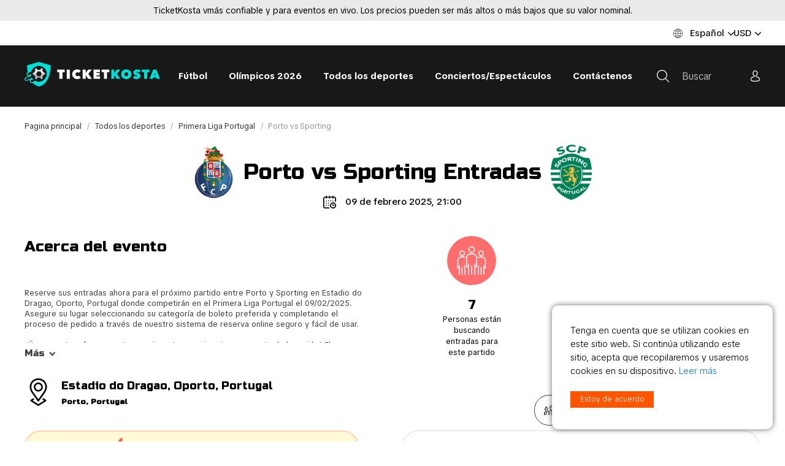

--- FILE ---
content_type: text/html; charset=UTF-8
request_url: https://www.ticketkosta.com/es/Primera-liga-portugal/Porto-vs-sporting-15285/
body_size: 46235
content:
<!doctype html>
<html>
<head>
  
  <title>Entradas para Porto vs Sporting Primera Liga Portugal 09/02/2025 | TicketKosta</title>

  <meta charset="UTF-8">
  <meta http-equiv="content-type" content="text/html; charset=UTF-8">
  <meta http-equiv="Content-Language" content="es"/>

  <META name="KEYWORDS" content=""/>
  <META name="DESCRIPTION" content="Compra entradas para Porto vs Sporting online en Estadio do Dragao, Oporto, Portugal. Los mejores precios para todos los partidos de Primera Liga Portugal en TicketKosta.com."/>
  <META name="TITLE" content="Entradas para Porto vs Sporting Primera Liga Portugal 09/02/2025 | TicketKosta"/>

  <meta http-equiv="X-UA-Compatible" content="IE=edge,chrome=1">
  <meta name="format-detection" content="telephone=no">


  <!--FACEBOOK-->
  <meta property="og:image" content="https://www.ticketkosta.com/images/fb_og_image.jpg"/>
    <meta property="og:image:width" content="682">
  <meta property="og:image:height" content="562">
  <meta property="og:description" content="Compra entradas para Porto vs Sporting online en Estadio do Dragao, Oporto, Portugal. Los mejores precios para todos los partidos de Primera Liga Portugal en TicketKosta.com."/>
  <meta property="og:title" content="Entradas para Porto vs Sporting Primera Liga Portugal 09/02/2025 | TicketKosta"/>
  <meta property="og:type" content="article">
  <!--FACEBOOK-->

    <link rel="canonical" href="https://www.ticketkosta.com/es/Primera-liga-portugal/Porto-vs-sporting-15285/"/>
    <link rel="alternate" hreflang="x-default" href="https://www.ticketkosta.com/en/Primeira-liga-portugal/Porto-vs-sporting-15284/"/>
<link rel="alternate" hreflang="ar" href="https://www.ticketkosta.com/ara/Primeira-liga-portugal/Porto-vs-sporting-15282/"/>
<link rel="alternate" hreflang="de" href="https://www.ticketkosta.com/de/Primeira-liga-portugal/Porto-vs-sporting-15283/"/>
<link rel="alternate" hreflang="en" href="https://www.ticketkosta.com/en/Primeira-liga-portugal/Porto-vs-sporting-15284/"/>
<link rel="alternate" hreflang="es" href="https://www.ticketkosta.com/es/Primera-liga-portugal/Porto-vs-sporting-15285/"/>
<link rel="alternate" hreflang="fr" href="https://www.ticketkosta.com/fr/Primeira-liga-portugal/Porto-vs-sporting-15286/"/>
<link rel="alternate" hreflang="it" href="https://www.ticketkosta.com/it/Primeira-liga-portugal/Porto-vs-sporting-45109/"/>
<link rel="alternate" hreflang="nl" href="https://www.ticketkosta.com/nl/Primeira-liga-portugal/Porto-vs-sporting-15287/"/>
<link rel="alternate" hreflang="pl" href="https://www.ticketkosta.com/pl/Primeira-liga-portugal/Porto-vs-sporting-33818/"/>
<link rel="alternate" hreflang="pt" href="https://www.ticketkosta.com/pt/Primeira-liga-portugal/Porto-vs-sporting-15288/"/>
<link rel="alternate" hreflang="ru" href="https://www.ticketkosta.com/ru/Primejra-liga-portugaliya/Portu-vs-sporting-15289/"/>

  <link rel="apple-touch-icon" sizes="180x180" href="/apple-touch-icon.png">
  <link rel="icon" type="image/png" sizes="32x32" href="/favicon-32x32.png">
  <link rel="icon" type="image/png" sizes="16x16" href="/favicon-16x16.png">
  <link rel="manifest" href="/site.webmanifest">
  <link href="/fontawesome/fontawesome.min.css?v=1769943775" rel="stylesheet" type="text/css">
  <link href="/build/css/style.min.css?v=1769943775" rel="stylesheet" type="text/css">
  <link rel="stylesheet" href="/css/ui-class.css?v=1769943775" type="text/css">

  <!-- Library -->
  <script src="//cdnjs.cloudflare.com/ajax/libs/jquery/3.1.0/jquery.min.js"
          integrity="sha256-cCueBR6CsyA4/9szpPfrX3s49M9vUU5BgtiJj06wt/s=" crossorigin="anonymous"></script>
  <script src="/jqueryLibs/validate/jquery.validate.min.js"></script>
  <!-- / Library -->

  <!-- SELECT 2 -->
  <script src="https://cdnjs.cloudflare.com/ajax/libs/select2/4.0.6-rc.0/js/select2.min.js"></script>
  <!-- SELECT 2 -->

  <script src="/jqueryLibs/npy-scorecount.js"></script>
  <!-- UI -->
  <script src="//code.jquery.com/ui/1.12.0/jquery-ui.min.js"
          integrity="sha256-eGE6blurk5sHj+rmkfsGYeKyZx3M4bG+ZlFyA7Kns7E=" crossorigin="anonymous"></script>
  <link rel="stylesheet" href="//code.jquery.com/ui/1.12.1/themes/base/jquery-ui.css">
  <!-- UI -->

    <meta name="viewport" content="width=device-width, initial-scale=1">


  <script type="text/javascript">


  $.fn.select2.defaults.set('language', 'it');

  function promoItemElementsVisible(act) {
    if (act == "1") {

      if (!$(".js-not-profitable-element").hasClass("product__price-old")) {
        $(".js-not-profitable-element").hide().addClass("product__price-old"); /*without hide()*/
      }
      if (!$(".js-profitable-element").is(":visible")) {
        $(".js-profitable-element").show();
      }
    } else {
      $(".js-not-profitable-element").show().removeClass("product__price-old");
      $(".js-profitable-element").hide();
    }
  }

  function promoDeliveryElementsVisible(act) {
    if (act == "1") {

      if (!$(".js-delivery-not-profitable-element").hasClass("product__price-old")) {
        $(".js-delivery-not-profitable-element").addClass("product__price-old");
      }
      if (!$(".js-delivery-profitable-element").is(":visible")) {
        $(".js-delivery-profitable-element").show();
      }
    } else {
      $(".js-delivery-not-profitable-element").removeClass("product__price-old");
      $(".js-delivery-profitable-element").hide();
    }
  }

  /*Add to cart*/
  function cart(item_hash) {
    var cnt = 1;
    if ($("#cnt").val() > 0) cnt = $("#cnt").val();
    $.ajax({
      type: "POST",
      //url: "/modules/catalog/cart/cart_na_handle.php"+"/?phash="+item_hash+"&lid=87"+"&lcode=es"+"&cnt="+cnt,
      url: "/modules/catalog/cart/ajax_cart_handle.php" + "/?phash=" + item_hash + "&lid=87" + "&lcode=es" + "&cnt=" + cnt,
      data: $("#item_form").serialize(),
      success: function (msg) {
        var cartData = msg.split("#");
        // if ($(".cart-cnt-hideable-js").hasClass("hidden")) $(".cart-cnt-hideable-js").toggleClass("hidden");
        $(".cart_variant_count-js").html(cartData[0]); /*variants count*/
        $(".cart_pay_summ-js").html(cartData[1]); /*variants summ*/
        if (!$(".js-mobile-cart-container").hasClass("active")) {
          $(".js-mobile-cart-container").addClass("active");
        }
        window.location = $(".cart-cnt-hideable-js").attr('href');
        //$(".cart_summ_subtotal-js").html(cartData[1]); /**/
      }
    });


    //var priceData=$("#cost").html().split(".");


  }

  /*Add to cart*/

  /* Add to cart 2*/
  function cart_2(item_hash, complection = '') {
    var cnt = 1;

    complection = (complection != '') ? complection : $(`[name=complection]:checked`, `#item_form`).val();
    let quantity = parseInt($(`[data-quantity-complection=${complection}]`, `#item_form`).val());

    if (quantity > 0) cnt = quantity;
    $.ajax({
      type: "POST",
      url: "/modules/catalog/cart/ajax_cart_handle.php" + "/?phash=" + item_hash + "&lid=87" + "&lcode=es" + "&cnt=" + cnt,
      data: $("#item_form").serialize(),
      success: function (msg) {
        var cartData = msg.split("#");
        $(".cart_variant_count-js").html(cartData[0]); /*variants count*/
        $(".cart_pay_summ-js").html(cartData[1]); /*variants summ*/
        if (!$(".js-mobile-cart-container").hasClass("active")) {
          $(".js-mobile-cart-container").addClass("active");
        }
        window.location = '/es/Cart';
      }
    });
  }

  /* Add to cart 2*/

  /*Check promocode aviable info*/
  function checkPromoInfoByCart(info) {

        if (info["p_exist"] === true) {
      
      if (info["p_error"] === true) {
        $("#cart_promo_show_block").hide();
        $(".js-promocode-error-alert").html(info["p_error_msg"]).show();
        promoItemElementsVisible("0");
        promoDeliveryElementsVisible("0");

      } else {

        if (!$("#cart_promo_show_block").is(":visible")) {
          $("#cart_promo_show_block").show();
        }
        if ($(".js-promocode-error-alert").is(":visible")) {
          $(".js-promocode-error-alert").hide();
        }
        promoItemElementsVisible("1");
        promoDeliveryElementsVisible("1");

      }

      if (info["pd_descr"] !== "") {
        if (!$(".js-promocode-description-alert").is(":visible")) {
          $(".js-promocode-description-alert").html(info["pd_descr"]).show();
        }
      } else if (info["pd_descr"] === "") {
        if ($(".js-promocode-description-alert").is(":visible")) {
          $(".js-promocode-description-alert").hide();
        }
      }

    } else {
          }
    

  }

  /*Check promocode aviable info*/

  /*stepUserInfoCheck*/
  function stepUserInfoCheck(action) {
    if (action == "0") {
      $(".js-step-user-info input, .js-step-user-info select ").attr("disabled", true);
    } else if (action == "1") {
      if ($(".js-step-user-info").hasClass("disabled")) {
        $(".js-step-user-info input, .js-step-user-info select ").removeAttr("disabled");
        $(".js-step-user-info").removeClass("disabled");
      }
    }
  }

  /*stepUserPayCheck*/
  function stepUserPayCheck() {


    var $notDone = false,
            $err = 0,
            delivery_cnt = ($(".delivery-select-js").filter(":checked").length);

    if (delivery_cnt < 1) {
      $notDone = true;
      $err = 1;
    }

    $(".js-required[required], .js-cart_privacy_confirm, .js-cart_terms_confirm, .js-default-required, .js-jur-block [required]").each(function () {

      if ($(this).is("textarea")) {
      }

      if ($(this).is("select")) {
        if ($(this).val() == "" || $(this).val() == null) {
          $notDone = true;
          $err = 1;
                  }
      }

      if ($(this).is("input")) {
        switch ($(this).attr("type").toLowerCase()) {

          case "checkbox" :
            if (!$(this).is(":checked")) {
              $notDone = true;
              $err = 1;
               }
            break;

          default :
            if ($(this).val() == "") {
              $notDone = true;
              $err = 1;
               }
            break;
        }
      }
    });


        
    if ($notDone) {
            closeCartStep('3', () => {
        $("#payment_type_container").html('');
        $('[data-cart-step="2"] [data-hide-on-opened]').show();
      });
          } else {
            if ($('[data-cart-step="3"]').is(':visible')) {
        $.ajax({
          type: "POST",
          url: "/modules/catalog/cart/ajax_get_payment_list.php?lid=87",
          data: {country: $('#profile_country_hash').val(), payment: $('.payment-select-js:checked').val()},
          dataType: 'JSON',
          success: function (response) {
            $("#payment_type_container").html(response.html);
            $(".js-step-pay-info input").removeAttr("disabled");
          }
        });
      }
          }

    return !$notDone;
  }


  $(document).ready(function () {



        $(".add-to-cart-more").click(function (e) {
      e.preventDefault();
      $("#spisok_frame").hide();
      $("body").css("overflow", "visible");
    });
    $(".order_close_btn").click(function (e) {
      e.preventDefault();
      $("#spisok_frame").hide();
      $("body").removeClass("overflow-hidden");
    });
    

        $('body').on('click', '.js-toggle-cart', function (e) {
      e.preventDefault();
      e.stopPropagation();
      // вот тут нужно открыть окно корзины (запросив контент через ajax)
      cartSidebar.load('/modules/sidebar_cart/get_content.php');
    });
    

    /*Close Cart Info*/
    $(document).on("click", "body", function (event) {
      if ($(event.target).closest('#js-toggle-cart').length === 0
              && $(event.target).closest('#js-cart-popup').length === 0) {
        if ($("#js-cart-popup").is(":visible")) {
          $('#js-cart-popup').hide();
        }
      }
    });

    stepUserInfoCheck("0");

  });


  
  /*Del Item From Cart*/
  $(document).on("click", ".del-cart-item-js", function (e) {
    e.preventDefault();
    var it_id = $(this).data("id");
    var it_name = $(this).data("name");
    //var it_del_href='/es/Torneos/?del_cart_poz='+it_id;
    //$("#itemDelLink").attr("href",it_del_href);
    $("#itemDelLink").attr("data-id", it_id);
    $("#itemDelName").html(it_name);
  })

  $(document).on("click", "#itemDelLink", function (e) {
    e.preventDefault();
    var it_id = $(this).data("id");
    $.ajax({
      type: "POST",
      url: "/modules/catalog/cart/ajax_cart_delete.php" + "?lid=87" + "&del_cart_poz=" + it_id,
      success: function (msg) {
        window.location.href = window.location.href;
      }
    });
  });
  /*Del Item From Cart*/

  /*Del All From Cart*/
  $(document).on("click", "#itemsDelAllLink", function (e) {
    e.preventDefault();
    $.ajax({
      type: "POST",
      url: "/modules/catalog/cart/ajax_cart_delete.php" + "?lid=87" + "&cart=del",
      success: function (msg) {
        window.location.href = window.location.href;
      }
    });
  });
  /*Del All From Cart*/

  /*Aviability Msg*/
  function checkAviableItems(cnt, aviable, target) {
    if (cnt > aviable) {
      $(target).show();
    } else {
      $(target).hide();
    }
  }

  $(document).ready(function () {
    $(".item-count-box-js").each(function () {
      var cntval = $(this).val();
      var warehouse_aviable = $(this).data("warehouse-aviable");
      var hint_target = $(this).data("hint-target");
      checkAviableItems(cntval, warehouse_aviable, hint_target);
    });


  });
  /*Aviability Msg*/

  /*Recount Cart By Item*/
  function recountItem(element) {
    var delivery_prices;
    var id = $(element).data("id");
    var k = $(element).data("k");
    var complect = $(element).data("complect");
    var offer = $(element).data("offer");
    var variant = $(element).data("variant");

    var cntval = $(element).val();
    console.log(cntval);

    var warehouse_aviable = $(element).data("warehouse-aviable");
    var hint_target = $(element).data("hint-target");
    checkAviableItems(cntval, warehouse_aviable, hint_target);

    var selected_delivery = $(".delivery-select-js").filter(':checked').val();

    $.ajax({
      type: "POST",
      dataType: "JSON",
      url: "/modules/catalog/cart/ajax_cart_recount.php",
      data: "id=" + id + "&offer=" + offer + "&k=" + k + "&complect=" + complect + "&variant=" + variant + "&val=" + cntval + "&lid=87" + "&lcode=es" + "&selected_delivery=" + selected_delivery,
      success: function (json) {
        //var tmp = msg.split(" ");

        var
                $promo_view_flag
                , $discount_per_unit = json["discount"]
                , $sum_per_unit = json["sum_per_unit"]
                , $sum_per_cell = json["summ_cell"]

                , $promo_discount_per_unit = json["promo_discount"]
                , $promo_sum_per_unit = json["promo_sum_per_unit"]
                , $promo_sum_per_cell = json["promo_summ_cell"]
        ;

        $(".js-delivery-info-price").html(json["delivery_price_minimal"]);

        /*Pay info*/

        $(".cart_summ_without_tax-js").html(parseFloat(json["cart_summ_without_tax"]).toFixed(2)); 
        $(".cart_summ_average-js").html(json["final_cart_average"]); 
        if (json["final_cart_average_profit"] == true) {
          $(".cart_summ_average_minus-js").show();
        } else {
          $(".cart_summ_average_minus-js").hide();
        }

        $(".cart_summ_subtotal-js").html(json["final_cart_subtotal"]); 
        $(".cart_delivery_summ-js").html(json["show_cart_delivery_summ"]); 
        //$(".cart_all_summ-js").html(json["cart_all_summ"]); 
        $(".cart_pay_summ-js").text(json["pay_summa"]); 
        $(".cart_pay_summ_cur-js").text(json["pay_summa_cur"]); 
        $(".js-cart-service-fee-val").text(json["view_fee"]);

        $(".js-tickets-count").text(json["tickets_count"]);
        console.log(json["tickets_count_summary"])
        $("[data-tickets-count-in-summary]").html(json["tickets_count_summary"]);

        $(".js-tickets-discount").html(parseFloat(100 * (parseFloat(json['cart_summ_average']) / parseFloat(json['cart_summ_without_tax']))).toFixed(2) + '%');
        /*Pay info*/


        /*Delivery new prices*/
        delivery_prices = json["delivery_prices"];
        $.each(delivery_prices, function (key, value) {
          $(".delivery_summ-js[data-delivery='" + key + "']").html(value)
        });
        /*Delivery new prices*/

        checkPromoInfoByCart(json);

                if (json["p_exist"] === true) {

          if (json["p_error"] === true) {

            $promo_view_flag = false;

          } else {

            if (json["p_profitable"] === "1") {
              $promo_view_flag = true;
            } else {
              $promo_view_flag = false;
            }

          }

        } else {

          $promo_view_flag = false;

        }

        $("#discount_id" + k + "_" + variant).html($discount_per_unit)
                .parent().show().removeClass("product__price-old");         $("#unit_price_id" + k + "_" + variant).html($sum_per_unit)
                .parent().show().removeClass("product__price-old");         $("#sum_id" + k + "_" + variant).html($sum_per_cell)
                .parent().show().removeClass("product__price-old"); 
        $("#discount_promo_id" + k + "_" + variant).html($promo_discount_per_unit)
                .parent().hide();         $("#unit_promo_price_id" + k + "_" + variant).html($promo_sum_per_unit)
                .parent().hide();         $("#sum_promo_id" + k + "_" + variant).html($promo_sum_per_cell)
                .parent().hide(); 
                if (json['cart_total_after_atlaide_currency'] !== undefined) {
          $('.cart_before_atlaide-js').html(json['cart_total_before_atlaide_currency']);
          $('.cart_atlaide_summ-js').html(json['cart_atlaide_currency']);
        }
        
      }
    });

  }

  $(document).ready(function () {
    $(".js-delivery-api-address-selectable").select2();
  })

  /*Recount Cart By Delivery*/
  var $tmp_delivery;

  $(document).on("click", ".delivery-select-js", function (event) {
    var selected_delivery = $(".delivery-select-js").filter(':checked').val();

    var type = $(".delivery-select-js").filter(':checked').data("type");

    if (selected_delivery != $tmp_delivery) {


      // $(".js-postcode-input").val("");
//            $(".js-delivery-api-address-selectable").select2("val", "");

      $(".js-delivery-api-address-selectable").select2().empty();
//            $(".js-delivery-api-address-selectable").select2("data",null);
//            $(".js-delivery-api-address-selectable option").remove ();
//
      $tmp_delivery = selected_delivery;
      $.ajax({
        type: "POST",
        dataType: "JSON",
        url: "/modules/catalog/cart/ajax_cart_delivery_recount.php",
        data: "lid=87" + "&lcode=es" + "&selected_delivery=" + selected_delivery,
        success: function (json) {

          $(".js-delivery-info-price").html(json["delivery_price_minimal"]);

          /*Pay info*/

          
          /*Pay info*/

          checkPromoInfoByCart(json);


          /*Show Delivery Price Info*/
          $("#cart_delivery_show_block").show();

          /*Clear required fields*/
          $(".js-required").removeAttr("required");

          
          
          $("#delivery_info_block").show();

          stepUserInfoCheck("1");

          $(".js-from_delivery_api_address").hide();
          $(".js-profile-address-list").hide(); 
          $(".js-from_profile_city").hide();
          $(".js-from_profile_address").hide();

          if (type == "0") {

            
            $("#from_profile_address").show();
            $(".js-profile-address-list").show();
            $("#from_profile_address .js-required").attr("required", true);
            $("#from_profile_address .js-from_delivery_api_address .js-required").removeAttr("required");

            $(".js-from_profile_city").show();
            $(".js-from_profile_address").show();
            $("#from_delivery_address").hide();

            stepUserPayCheck();
                      } else if (type == "1") {

            
            $("#from_delivery_address").show();
            $("#from_delivery_address .js-required").attr("required", true);
            $("#from_profile_address").hide();

            /**/
            $(".js-delivery-address-selectable").select2({
              ajax: {
                type: "POST",
                url: "/modules/catalog/cart/ajax_cart_delivery_address_select.php",
                dataType: 'json',
                delay: 250,
                data: function (term) {
                  return {
                    term: term.term
                    , lid: '87'
                    , lcode: 'es'
                    , selected_delivery: selected_delivery
                  };
                },
                processResults: function (data) {
                  return {
                    results: data
                  };
                },
                cache: true

              },
              //minimumInputLength: 3

            });
            /**/

            stepUserPayCheck();
            
          } else if (type == "2") {
            
            $("#from_profile_address").show();
            $(".js-from_delivery_api_address").show();
            $("#from_profile_address .js-required").attr("required", true);
            $("#from_delivery_address").hide();

            /**/

            $(".js-from_profile_city").hide();
            $(".js-from_profile_city .js-required").removeAttr("required");
            $(".js-from_profile_address").hide();
            $(".js-from_profile_address .js-required").removeAttr("required");

            /**/

            stepUserPayCheck();

          }

        }
      });
    }

  });

  /*POSTCODE CHANGES*/
  $(document).on("keyup", ".js-postcode-input", function () {
    var $selected_postcode = $(this).val();
    var $selected_delivery_label = $(".delivery-select-js").filter(':checked').data("label");
    var $selected_delivery_type = $(".delivery-select-js").filter(':checked').data("type");

//        console.log("changed zip " + $(this).val())
    $(".js-delivery-api-address-selectable").select2().empty();

    if ($selected_postcode.length >= 5 && $selected_delivery_type == "2") {
//            console.log("can send ajax")
//            $(".js-delivery-api-address-selectable").html("");


      $.ajax({
        type: "POST",
        dataType: "JSON",
        delay: 100,
        url: "/modules/catalog/cart/ajax_fr_api_delivery.php",
        data: {

          zip: $selected_postcode
          , delivery_label: $selected_delivery_label

        },
        success: function (addesses_api) {


//                    $(".js-delivery-api-address-selectable").select2().empty();
//                    $(".js-delivery-api-address-selectable").select2("data",null);
//                    $(".js-delivery-api-address-selectable option").remove ();


          $(".js-delivery-api-address-selectable").select2({
            data: addesses_api

//                        ,allowClear : true
//                        data: function() { return {results: json}; }
          });
//                    $(".js-delivery-api-address-selectable").select2("destroy"); 

          stepUserPayCheck();

        }
      });


      /*$(".js-delivery-api-address-selectable").select2({
          ajax: {
              type: "POST",
              url: "/modules/catalog/cart/ajax_fr_api_delivery.php",
              dataType: 'json',
              delay: 100,
              data: function (term) {
                  return {
                      zip: $selected_postcode
                      ,delivery_label :  $selected_delivery_label
                  };
              },

              processResults: function (data) {
                  return {
                      results: data
                  };
              },
              cache: true

          },


      });*/
    }
  })
  /*POSTCODE CHANGES*/


  /*change count btns*/

  $(document).on("change", ".js-change-quantity-complection", function () {

    recountItem($(this));

  })

  $(document).on("change", ".in-cart-count-btn-js", function (event) {

    event.preventDefault();

    var action = $(this).data("action");
    var target = $(this).data("target");
    var val = parseInt($(target).val());

    if (action == "dec") {
      if (val-- > 1) {
        $(target).val(parseInt(val))
        recountItem(target);
      }
    } else if (action == "inc") {
      val++;
      $(target).val(parseInt(val))
      recountItem(target);
    }

  });


  /*promocode changes*/
  var $tmp_promocode = '';

  $(document).on("click", ".js-promocode-submit", function (event) {
    var $selected_promocode = $(".js-promocode-value").val();
    var $selected_promocode_length = $selected_promocode.length;
    if ($selected_promocode_length < 3) {

    }

    if ($selected_promocode !== $tmp_promocode && $selected_promocode_length >= 3) {

      var selected_delivery = $(".delivery-select-js").filter(':checked').val();

                  //$tmp_promocode=$selected_promocode;
      $.ajax({
        type: "POST",
        dataType: "JSON",
        url: "/modules/catalog/cart/ajax_cart_promocode.php",
        data: "lid=87" + "&lcode=es" + "&selected_promocode=" + $selected_promocode + "&selected_delivery=" + selected_delivery + "&action=apply",
        success: function (promo_json) {
          
          
          $tmp_promocode = "";
          if (promo_json["p_error"] === "1") {
            //$tmp_promocode="";

            if (promo_json["descr"] !== "") {
              $(".js-promocode-description-alert").html(promo_json["descr"]).show();
            } else if (promo_json["descr"] === "") {
              $(".js-promocode-description-alert").hide().html("");
            }

            $(".js-promocode-error-alert").html(promo_json["p_error_msg"]).show();

          } else if (promo_json["p_error"] === "0") {

            $(".js-promocode-error-alert").hide().html("");
            location.href = "/es/Torneos";

          }

        }
      });

    }

  });

  $(document).on("click", ".js-promocode-reset", function (event) {
    $.ajax({
      type: "POST",
      dataType: "JSON",
      url: "/modules/catalog/cart/ajax_cart_promocode.php",
      data: "lid=87" + "&lcode=es" + "&action=reset",
      success: function (promo_json) {

        if (promo_json["reset"] === "1") {
          $(".js-promocode-value").val("");
          $(".js-promocode-description-alert").hide().html("");
          $(".js-promocode-error-alert").hide().html("");
          location.href = "/es/Torneos";
        }

      }
    });

  })
  /*promocode changes*/


  /*change count input*/
  $(document).on("keyup", ".item-count-box-js", function () {
    if (this.value.match(/[^0-9]/g)) {
      this.value = this.value.replace(/[^0-9]/g, '');
    }
    recountItem(this);
  });
  /*change count input*/

    $(document).on('keyup', '#jur_name', function () {
    if ($(this).val() !== '') {
      $('#jur_pers').val(1);
    } else {
      $('#jur_pers').val(0);
    }
    jsCartCheckJur($('.js-check-jur'));
  });
  
  /*Show/Hide Jur Data*/
  function jsCartCheckJur(element) {
    var $this = element,
            $jurBlock = $('.js-jur-block');

        if ($this.val() === '1') {
      $jurBlock.slideDown();
      $jurBlock.find("input.js-jur-required, select.js-jur-required").attr("required", true);
    } else {
      $jurBlock.slideUp();
      $jurBlock.find("input, select").removeAttr("required");
    }
      }

  $(document).ready(function () {
    $('.js-check-jur').on('click', function () {
      jsCartCheckJur($(this));
    });

        jsCartCheckJur($(".js-check-jur"));
    
      });
  /*Show/Hide Jur Data*/


  $(document).on("change", "#profile_my_address", function () {
    var profile_address_data = $("#profile_my_address option").filter(':selected').data();
        if (!jQuery.isEmptyObject(profile_address_data)) {
      $(".js-profile_address_receiver").val(profile_address_data["receiver"].toString());
      $("#profile_country_hash").val(profile_address_data["country"].toString());
      $("#profile_city").val(profile_address_data["city"].toString());
      $("#profile_del_addr").val(profile_address_data["address"].toString());
      $("#profile_postcode").val(profile_address_data["postcode"].toString());
    }
  })

  /*Form Check*/
  function checkOrderSubmit(scrollToTop = true) {
    var submit_ok = true;
    var delivery_cnt = ($(".delivery-select-js").filter(":checked").length);
    var privacy_cnt = $("#cart_privacy_confirm").prop("checked");
    var terms_cond_cnt = $("#cart_terms_confirm").prop("checked");
    var payment_cnt = ($(".payment-select-js").filter(":checked").length);

    var time_not_available_cnt = ($(".js-time-not-available").length);

    $("#delivery_alert").hide();
    $("#privacy_alert").hide();
    $("#terms_alert").hide();
    $("#time_cnt_alert").hide();
    $("#payment_alert").hide();
    $("#contact_form_alert").hide();

    var orderf_form = $("#cart_order_form")
    let form_valid = orderf_form[0].checkValidity()

    if (!form_valid) {
      submit_ok = false;
      $("#contact_form_alert").show();
      $("html, body").animate({scrollTop: $("#contact_form_alert").offset().top - 40}, "slow");
    } else if (delivery_cnt < 1) {
      submit_ok = false;
      $("#delivery_alert").show();
      $("html, body").animate({scrollTop: $("#delivery_alert").offset().top - 40}, "slow");
    } else if (!terms_cond_cnt) {
      submit_ok = false;
      $("#terms_alert").show();
      $("html, body").animate({scrollTop: $("#terms_alert").offset().top - 40}, "slow");
    } else if (!privacy_cnt) {
      submit_ok = false;
      $("#privacy_alert").show();
      $("html, body").animate({scrollTop: $("#privacy_alert").offset().top - 40}, "slow");
    } else if (time_not_available_cnt > 0) {
      submit_ok = false;
      $("#time_cnt_alert").show();
      $("html, body").animate({scrollTop: $("#time_cnt_alert").offset().top - 40}, "slow");
    } else if (payment_cnt < 1) {
      submit_ok = false;
      $("#payment_alert").show();
      if (scrollToTop)
        $("html, body").animate({scrollTop: $("#payment_alert").offset().top - 40}, "slow");
    } else if (submit_ok) {

    }
    return submit_ok;

  }

  $(document).on("change", "#cart_order_form", function (event) {
    stepUserPayCheck();
        saveCartFormData();
          });

    function saveCartFormData() {
    $.ajax({
      url: '/modules/catalog/cart/save_cart_data.php?lid=87',
      type: 'POST',
      dataType: 'JSON',
      data: $('#cart_order_form').serialize()
    })
  }
  

  $(document).on("click", ".payment-select-js", function (e) {
    var orderf_form = $("#cart_order_form");

//            var isValidd = $(e.target).parents('form').isValid();
//            console.log(isValidd)


    if (!checkOrderSubmit()) {       //e.preventDefault(); //prevent the default action
          } else {
                  if ($(this).data('is-european-banks')) {
        // console.log('da');
      } else {
              }
          }
  });


  // function submit_order_form() {
  //   $("#cart_order_form").submit();
  // }

  /*Form Check*/

  function item_bottom_popup_actions($action) {

    $.ajax({
      type: 'POST',
      url: '/modules/catalog/ajax/ajax_item_buyed_popup.php?lid=87&item=0',
      data: {
        action: $action
      },
      dataType: "JSON",
      success: function (result) {

        if ($action == 'get_items_check_popup') {

          if (result['show_popup'] == true) {
            $('.js-item-buyed-preview').html(result['item_info_html']);
            $('.js-item-buyed-popup').removeClass('hidden');
          }
        }


      }
    });

  }

  // $(function () {
  //
  //   setTimeout(function () {
  //     setInterval(function () {
  //       item_bottom_popup_actions('get_items_check_popup');
  //     }, 1000 * 4); // at 4 sec
  //   }, 3000); // start after 3 sec
  //
  //   $('.js-close-item-buyed-popup').on('click', function (e) {
  //     e.preventDefault();
  //     $('.js-item-buyed-popup').addClass('hidden');
  //     item_bottom_popup_actions('set_next_time_to_get_popup');
  //   })
  //
  // })


</script>

  
  <script>

  $(document).on("click", ".js-add-to-wish", function (e) {
    e.preventDefault();

    var
            item = $(this).data("item")
            , action = $(this).attr("data-action")
            , additional = $(this).attr("data-additional");
    $.ajax({
      type: "POST",
      dataType: "JSON",
      url: "/modules/catalog/wishlist/ajax_wishlist_handle.php?lid=87",
      data: {
        "item": item
        , "action": action
        , "additional": additional
      },
      success: function (msg) {
        $(".wish_count-js").html(msg["cnt"]);

        
        switch (additional) {
          case "initem" :
            if (msg["deleted"] == true) {
              $(".js-add-to-wish").removeClass("btn--orange").addClass("btn--default").attr("data-action", "add");
              $(".js-wish-text-toggle").html("Add to wishlist")
            }

            if (msg["added"] == true) {
              $(".js-add-to-wish").removeClass("btn--default").addClass("btn--orange").attr("data-action", "del");
              $(".js-wish-text-toggle").html("Remove from wishlist")
            }
            break;


          case "inwish" :
            if (msg["deleted"] == true) {
              $(".js-add-to-wish[data-item='" + item + "']")
                      .removeClass("active")
                      .attr("data-action", "add")
                      .parents(".js-wish-item").remove();

              var $jsWishItemsCnt = $(".js-wish-item").length;
              if ($jsWishItemsCnt < 1) {
                $("#empty_wish_msg").show();
              }
            }

            if (msg["added"] == true) {
              $(".js-add-to-wish[data-item='" + item + "']").addClass("active").attr("data-action", "del");
            }
            break;


          case "inlist" :
            if (msg["deleted"] == true) {
              $(".js-add-to-wish[data-item='" + item + "']").removeClass("active").attr("data-action", "add");
            }

            if (msg["added"] == true) {
              $(".js-add-to-wish[data-item='" + item + "']").addClass("active").attr("data-action", "del");
            }
            break;


          default :
            break;
        }

      },
      error: function (msg) {
        console.log("Wish error !");
      }
    });

  });

</script>
  <script>
    $(document).ready(function () {

        /*not use*/
        
        /*not use*/
        
        /*not use*/
        

        function drawRegionLink(target) {
            var lnk_data = $(target+" .js-sel_lang option:selected").attr('data-href');
            $(target+" .js-region_link").attr('href', lnk_data);
        }

        function drawCartRegionLink() {
            var lnk_data2 = $('#cart_region_select option:selected').attr('data-href');
            $("#incart_region_link").attr('href', lnk_data2);
        }



        function localization(target) {

            $.ajax({
                type: "POST",
                dataType: "JSON",
                url: "/localization/ajax_localization.php?lid=87&lcode=es&seid=1307",
                data:
                    $(target).serialize()
                ,
                success: function (data) {
                    // $("#region_langs").show;
                    $(target+" .js-sel_lang").html(data["langs"]);
                    $(target+" .js-sel_currency").html(data["currency"]);
                    //langChange();
                    drawRegionLink(target);

                }
            })
        }

        $(".js-show-region").on("click",function (e) {
            e.stopPropagation();
            var region_hash = ''; //$('#sel_region').val();
            var data_element=$(this).data("element");

            if (!$(this).next(".js-region-container").is(":visible")) {
                $(this).next(".js-region-container").toggle();
                $(this).addClass('opened');
                localization(data_element);

            } else {
                $(this).next(".js-region-container").toggle();
                $(this).removeClass('opened');
            }
//            regionChange();
//            langChange();
//            currencyChange();

        });


        $(document).on("change",".js-region_select",function () {
            var data_element=$(this).data("element");
            localization(data_element);
        });

        $(document).on("change", ".js-sel_lang", function () {
            var data_element=$(this).data("element");
            drawRegionLink(data_element);
        });

        $(document).on("change", "#cart_region_select", function () {
            // langChange();
            drawCartRegionLink();
        });
        drawCartRegionLink();

        $(".js-region_link").on("click", function (e) {
            e.preventDefault();

            var data_element=$(this).data("element");
            var lnk=$(this).attr("href");
            var cur=$(data_element+" .js-sel_currency").val();
            $.ajax({
                type: "POST",
                url: "/localization/ajax_set_currency.php",
                data: {
                    "cur": cur
                },
                success: function (data) {
                    // $("#region_langs").show;
                    location.href=lnk;
                }
            })
        })

        $(".js-currency_link").on("click",function (e) {
            e.preventDefault();
            var lnk=$(this).attr("href");
            var cur=$(this).data("cur-id");

            $.ajax({
                type: "POST",
                url: "/localization/ajax_set_currency.php",
                data: {
                    "cur": cur
                },
                success: function (data) {
                    location.href=lnk;
                }
            })

        })

        $(".js-region-container").on("click",function (e) {
            e.stopPropagation();
        })

        $("body").on("click", function() {
             $('.js-region-container').hide(100);
             $('.js-show-region').removeClass('opened');
        });

    });

</script>






<script>
    $(document).ready(function() {
        $(".js-cookie-window-close").click(function(e) {
            e.preventDefault();
            $.ajax ({
                type: "POST",
                url: "/inc/cookie/cookie.php",
                data: {CLOSED_COOKIE_WINDOW: 1},
                cache: false,
                success: function(data) {
                    $(".cookie-window-block").addClass("closed");
                    $('body').removeClass("cookie-enabled");
                }
            });
        });
    });
</script>  <meta name="verify-paysera" content="cb15af37923528b78cd2ae1c18d1a442">
  <link href="/modules/air-datepicker/dist/css/datepicker.min.css" rel="stylesheet" type="text/css">
  <script src="/modules/air-datepicker/dist/js/datepicker.min.js"></script>

  <script>

    const datepicker_localizations = {
      ru: {
        days: ['Воскресенье', 'Понедельник', 'Вторник', 'Среда', 'Четверг', 'Пятница', 'Суббота'],
        daysShort: ['Вос', 'Пон', 'Вто', 'Сре', 'Чет', 'Пят', 'Суб'],
        daysMin: ['Вс', 'Пн', 'Вт', 'Ср', 'Чт', 'Пт', 'Сб'],
        months: ['Январь', 'Февраль', 'Март', 'Апрель', 'Май', 'Июнь', 'Июль', 'Август', 'Сентябрь', 'Октябрь', 'Ноябрь', 'Декабрь'],
        monthsShort: ['Янв', 'Фев', 'Мар', 'Апр', 'Май', 'Июн', 'Июл', 'Авг', 'Сен', 'Окт', 'Ноя', 'Дек'],
        today: 'Сегодня',
        clear: 'Очистить',
        dateFormat: 'dd.mm.yyyy',
        timeFormat: 'hh:ii',
        firstDay: 1
      },
      en: {
        days: ['Sunday', 'Monday', 'Tuesday', 'Wednesday', 'Thursday', 'Friday', 'Saturday'],
        daysShort: ['Sun', 'Mon', 'Tue', 'Wed', 'Thu', 'Fri', 'Sat'],
        daysMin: ['Su', 'Mo', 'Tu', 'We', 'Th', 'Fr', 'Sa'],
        months: ['January', 'February', 'March', 'April', 'May', 'June', 'July', 'August', 'September', 'October', 'November', 'December'],
        monthsShort: ['Jan.', 'Feb.', 'Mar.', 'Apr.', 'May', 'June', 'July', 'Aug.', 'Sept.', 'Oct.', 'Nov.', 'Dec.'],
        today: 'Today',
        clear: 'Clear',
        dateFormat: 'dd.mm.yyyy',
        timeFormat: 'hh:ii',
        firstDay: 1
      }
    };

    const lang_code = "es";
    const default_lang = "en";

    $.fn.datepicker.language['ru'] = lang_code in datepicker_localizations ? datepicker_localizations[lang_code] : datepicker_localizations[default_lang];

  </script>

  <script src="/jqueryLibs/remodal/dist/remodal.min.js"></script>

  <script src="/ModalManager.js?v=1.1769943775"></script>
  <script src="/modules/FormSubmit/FormSubmit.js?v=1.1769943775"></script>
  <script src="/modules/inputValidator.js?v=1.1769943775"></script>
  <link href="https://cdnjs.cloudflare.com/ajax/libs/toastr.js/latest/toastr.min.css" rel="stylesheet"/>
  <script src="https://cdnjs.cloudflare.com/ajax/libs/toastr.js/latest/toastr.min.js"></script>


  <script>
    (function (h, o, t, j, a, r) {
      h.hj = h.hj || function () {
        (h.hj.q = h.hj.q || []).push(arguments)
      };
      h._hjSettings = {hjid: 5212870, hjsv: 6};
      a = o.getElementsByTagName('head')[0];
      r = o.createElement('script');
      r.async = 1;
      r.src = t + h._hjSettings.hjid + j + h._hjSettings.hjsv;
      a.appendChild(r);
    })(window, document, 'https://static.hotjar.com/c/hotjar-', '.js?sv=');
  </script>

  <link href="/build/css/cart_new.min.css?v=1.1769943775" rel="stylesheet" type="text/css">
  <script>
    hj('event', 'start_sidebar');
  </script>

  <script src="/modules/Timer/TicketAvailabilityTimer.js?v=1.1769943775"></script>
  <script src="/modules/js/FieldAutosave/FieldAutosave.js?v=1.1769943775"></script>

  <script src="/modules/js/CustomSelect/v2/CustomSelect.js?v=1.11769943775"></script>

  <link rel="stylesheet" href="https://paymentpage.ecommpay.com/shared/merchant.css">
  <script src="https://paymentpage.ecommpay.com/shared/merchant.js" data-cfasync="false"></script>
  <script type="text/javascript">var EP_HOST = 'https://paymentpage.ecommpay.com';</script>
<!-- Google Tag Manager -->
<script>(function(w,d,s,l,i){w[l]=w[l]||[];w[l].push({'gtm.start':
new Date().getTime(),event:'gtm.js'});var f=d.getElementsByTagName(s)[0],
j=d.createElement(s),dl=l!='dataLayer'?'&l='+l:'';j.async=true;j.src=
'https://www.googletagmanager.com/gtm.js?id='+i+dl;f.parentNode.insertBefore(j,f);
})(window,document,'script','dataLayer','GTM-NSFBHS4');
</script>
<!-- End Google Tag Manager -->
<!-- Global site tag (gtag.js) - Google Ads: 669569167 --> <script async src="https://www.googletagmanager.com/gtag/js?id=AW-669569167"></script><script> window.dataLayer = window.dataLayer || []; function gtag(){dataLayer.push(arguments);} gtag('js', new Date()); gtag('config', 'AW-669569167'); </script>
<!-- Meta Pixel Code -->
<script>
!function(f,b,e,v,n,t,s)
{if(f.fbq)return;n=f.fbq=function(){n.callMethod?
n.callMethod.apply(n,arguments):n.queue.push(arguments)};
if(!f._fbq)f._fbq=n;n.push=n;n.loaded=!0;n.version='2.0';
n.queue=[];t=b.createElement(e);t.async=!0;
t.src=v;s=b.getElementsByTagName(e)[0];
s.parentNode.insertBefore(t,s)}(window, document,'script',
'https://connect.facebook.net/en_US/fbevents.js');
fbq('init', '1906202913070135');
fbq('track', 'PageView');
</script>
<noscript><img height="1" width="1" style="display:none"
src="https://www.facebook.com/tr?id=1906202913070135&ev=PageView&noscript=1"
/></noscript>
<!-- End Meta Pixel Code -->
<!-- TrustBox script -->
<script type="text/javascript" src="//widget.trustpilot.com/bootstrap/v5/tp.widget.bootstrap.min.js" async></script>
<!-- End TrustBox script --></head>

<body class="inside product-page cookie-enabled">
<!-- Google Tag Manager (noscript) -->
<noscript><iframe src="https://www.googletagmanager.com/ns.html?id=GTM-NSFBHS4"
height="0" width="0" style="display:none;visibility:hidden"></iframe></noscript>
<!-- End Google Tag Manager (noscript) --><div class="page">

  <div class="page__wrapper">

    <header class="header js-header">
  <div class="header__alert">
    TicketKosta vmás confiable y para eventos en vivo. Los precios pueden ser más altos o más bajos que su valor nominal.  </div>
  <div class="header__line">
    <div class="container">
      <div class="header__line-wrapper">
        <div class="header__trust">
          <!-- TrustBox widget - Micro Star -->
          <div class="trustpilot-widget" data-locale="es-ES"
               data-template-id="5419b732fbfb950b10de65e5"
               data-businessunit-id="5e39a59c88894d00013b1314" data-style-height="24px" data-style-width="100%"
               data-theme="light">
            <a href="https://www.trustpilot.com/review/ticketkosta.com" target="_blank" rel="noopener">Trustpilot</a>
          </div>
          <!-- End TrustBox widget -->
        </div>

        <!-- CURRENCY -->

        <div class="header__line-actions">
          <div class="header__actions">
                          <div class="lng">
                <a href="/es" class="lng__link">
                  <img src="/images/globe.svg" alt="">Español</a>

                                  <ul class="lng__list">
                                              <li>
                            <a href="/ru/Primejra-liga-portugaliya/Portu-vs-sporting-15289/" class="lng">Русский</a>
                          </li>
                                                  <li>
                            <a href="/en/Primeira-liga-portugal/Porto-vs-sporting-15284/" class="lng">English</a>
                          </li>
                                                  <li>
                            <a href="/fr/Primeira-liga-portugal/Porto-vs-sporting-15286/" class="lng">Français</a>
                          </li>
                                                  <li>
                            <a href="/de/Primeira-liga-portugal/Porto-vs-sporting-15283/" class="lng">Deutsch</a>
                          </li>
                                                  <li>
                            <a href="/pt/Primeira-liga-portugal/Porto-vs-sporting-15288/" class="lng">Portugues</a>
                          </li>
                                                  <li>
                            <a href="/nl/Primeira-liga-portugal/Porto-vs-sporting-15287/" class="lng">Dutch</a>
                          </li>
                                                  <li>
                            <a href="/ara/Primeira-liga-portugal/Porto-vs-sporting-15282/" class="lng">Arabic</a>
                          </li>
                                                  <li>
                            <a href="/pl/Primeira-liga-portugal/Porto-vs-sporting-33818/" class="lng">Polski</a>
                          </li>
                                                  <li>
                            <a href="/it/Primeira-liga-portugal/Porto-vs-sporting-45109/" class="lng">Italiano</a>
                          </li>
                                          </ul>
                              </div>
                          <!-- CURRENCY -->
            <div class="lng">

              <a href="/es/Primera-liga-portugal/Porto-vs-sporting-15285/"
                 class="lng__link">USD</a>

                              <ul class="lng__list">
                                        <li>
                        <a href="/es/Primera-liga-portugal/Porto-vs-sporting-15285/" data-cur-id="15"
                           class="lng js-currency_link">GBP</a>
                      </li>
                                            <li>
                        <a href="/es/Primera-liga-portugal/Porto-vs-sporting-15285/" data-cur-id="4"
                           class="lng js-currency_link">EUR</a>
                      </li>
                                      </ul>
                          </div>
          </div>
        </div>
      </div>
    </div>
  </div>

  <div class="container">
    <div class="header__wrapper">
      <div class="header__block">
        <div class="logo">
          <a href="/es">
                        <img src="/images/site_logo.svg" alt="TicketKosta"
                 style="height:40px">
          </a>
        </div>
      </div>

      <div class="header__nav">
        <ul class="nav">
                <li class="nav__item" title="">
        <a href="/es/futbol" class="nav__link "
           data-toggle="submenu">
          Fútbol        </a>

        <div class="nav__submenu-container">
          <div class="nav__submenu">
            <div class="nav__submenu-wrapper">

                                <div class="nav__submenu-block">
                    <div class="nav__submenu-title">
                      Torneos principales                    </div>
                    <div class="nav__submenu-list">
                          <a href="/es/Premier-league-inglesa/">Premier League Inglesa</a>
      <a href="/es/Liga-de-campeones-uefa/">Liga de Campeones UEFA   </a>
      <a href="/es/La-liga-espanola/">La Liga          </a>
      <a href="/es/Bundesliga-alemana/">Bundesliga Alemana       </a>
    <a href="/es/Torneos?event_type=football" class="list__more">
    Todos los torneos  </a>
                      </div>
                  </div>
                                    <div class="nav__submenu-block">
                    <div class="nav__submenu-title">
                      Clubes populares                    </div>
                    <div class="nav__submenu-list">
                            <a href="/es/Clubes-Top/Arsenal">Arsenal</a>
          <a href="/es/Clubes-Top/Atletico-de-madrid">Atlético de Madrid</a>
          <a href="/es/Clubes-Top/Barcelona">Barcelona</a>
          <a href="/es/Clubes-Top/Bayern-munich">Bayern Munich</a>
          <a href="/es/Clubes-Top/Chelsea">Chelsea</a>
          <a href="/es/Clubes-Top/Juventus">Juventus</a>
          <a href="/es/Clubes-Top/Liverpool">Liverpool</a>
          <a href="/es/Clubes-Top/Manchester-city">Manchester City</a>
          <a href="/es/Clubes-Top/Manchester-united">Manchester United</a>
          <a href="/es/Clubes-Top/Psg">PSG</a>
          <a href="/es/Clubes-Top/Real-madrid">Real Madrid</a>
          <a href="/es/Clubes-Top/Tottenham-hotspur">Tottenham Hotspur</a>
      <a href="/es/Clubes-Top?event_type=football" class="list__more">
    Todos los clubes de fútbo  </a>
                      </div>
                  </div>
                  
            </div>
          </div>
        </div>
      </li>
          <li class="nav__item   " title="">
      <a href="/es/olimpicos-milano-cortina-2026/" class="nav__link   " data-toggle="submenu">
        Olímpicos 2026      </a>
    </li>
        <li class="nav__item   " title="Torneos">
        <a href="/es/Torneos" class="nav__link   " data-toggle="submenu">
          Todos los deportes        </a>

            <div class="nav__submenu-container">
      <div class="nav__submenu">
        <div class="nav__submenu-wrapper">
          <div class="nav__submenu-list">
                          <a href="/es/boxeo">Boxeo</a>
                          <a href="/es/tenis">Tenis</a>
                          <a href="/es/rugby">Rugby</a>
                      </div>
        </div>
      </div>
    </div>
  
      </li>
        <li class="nav__item" title="">
      <a href="/es/Conciertos-espectaculos/" class="nav__link "
         data-toggle="submenu">
        Conciertos/Espectáculos      </a>

      <div class="nav__submenu-container">
        <div class="nav__submenu">
          <div class="nav__submenu-wrapper">

                            <div class="nav__submenu-block">
                  <div class="nav__submenu-title">
                    Artistas populares                  </div>
                  <div class="nav__submenu-list">
                          <a href="/es/Artists/Metallica">Metallica</a>
          <a href="/es/Artists/Sting">Sting</a>
      <a href="/es/Artists" class="list__more">
    Todos los artistas  </a>
                    </div>
                </div>
                
          </div>
        </div>
      </div>
    </li>
          <li class="nav__item   " title="">
        <a href="/es/Contactenos" class="nav__link   " data-toggle="submenu">
          Contáctenos        </a>

        
      </li>
            </ul>

        <form class="search__form js-search-form" action="/es/Search-items/"
      method="get">
  <div class="search__wrapper js-custom-autocomplete">
    <div class="input__wrapper">
      <input name="q" class="input js-search-input" type="text"
             placeholder="Buscar"
             value=""
             autocomplete="off">
    </div>
    <div class="search__block [opened]" data-results-popup="">

      <div data-results-wrapper="" class="search__results">
              </div>

    </div>
  </div>
  <button class="search__btn" type="submit">
    <img class="white" src="/images/search.svg" alt="Buscar">
    <img class="black" src="/images/search_b.svg" alt="Buscar">
  </button>
  <a href="#" class="search__close js-close-search">
    <img src="/images/times.svg" alt="">
  </a>

  <script>
    $('.js-search-input').on('click', function () {
      $('.js-search-form').addClass('active');
      $('.nav').addClass('minimized');
      $('.search__mask').addClass('active');
      $('body').addClass('search-fixed');
    });

    $('.js-close-search').on('click', function (e) {
      e.preventDefault();
      $('.js-search-form').removeClass('active');
      $('[data-results-popup]').removeClass('opened');
      $('.nav').removeClass('minimized');
      $('.search__mask').removeClass('active');
      $('body').removeClass('search-fixed');
    });

    $(document).mouseup(function (e) {
      var container = $(".js-search-form");

      // if the target of the click isn't the container nor a descendant of the container
      if (!container.is(e.target) && container.has(e.target).length === 0) {
        $('.js-search-form').removeClass('active');
        $('.nav').removeClass('minimized');
        $('[data-results-popup]').removeClass('opened');
        $('.search__mask').removeClass('active');
        $('body').removeClass('search-fixed');
      }
    });
  </script>
</form>      </div>

      <div class="header__block">
        <div class="header__actions">
          <div class="header__action">

                          <a href="/es/Acceder" class="header__action-item">
                <img src="/images/user_w.svg" alt="">
              </a>
            
          </div>
                    <div class="header__action js-mobile-cart-container desktop-hidden">

            
              <a href="#"
                 class="header__action-item js-toggle-cart hidden">
                <img src="/images/cart_w.svg" alt="">
                <span class="event cart_variant_count-js">0</span>
              </a>

            
          </div>
        </div>
      </div>
    </div>
  </div>
</header>


<script>

  let lastScrollTop = 0;

  $(window).on('scroll', function () {
    var st = $(this).scrollTop();
    if (st > lastScrollTop && st > 300) {
      $('.js-header').addClass('fixed');
    } else {
      $('.js-header').removeClass('fixed');
    }
    lastScrollTop = st;
  });

    $(function () {

    $('.js-main-lang-change').on('click', function (e) {
      e.preventDefault();
      $.ajax({
        url: '/ajax_change_language_to_main.php',
        type: 'POST',
        dataType: 'JSON',
        success: (r) => {
          if (!r.error) {
            window.location.href = r.href;
          }
        }
      });
    });

  })
  
</script><div class="mobile__header-text desktop-hidden">
  <div class="mobile__text">
    TicketKosta vmás confiable y para eventos en vivo. Los precios pueden ser más altos o más bajos que su valor nominal.  </div>
</div>
<div class="header__trust desktop-hidden">
  <!-- TrustBox widget - Micro Star -->
  <div class="trustpilot-widget" data-locale="es-ES"
       data-template-id="5419b732fbfb950b10de65e5" data-businessunit-id="5e39a59c88894d00013b1314"
       data-style-height="24px" data-style-width="100%" data-theme="light">
    <a href="https://www.trustpilot.com/review/ticketkosta.com" target="_blank"
       rel="noopener">Trustpilot</a>
  </div>
  <!-- End TrustBox widget -->
</div>
<div class="mobile__header">
  <div class="mobile__header-block">
    <div class="menu__btn-wrapper">
      <a class="menu__btn js-toggle-menu" href="#">
        <i></i>
        <i></i>
        <i></i>
      </a>
    </div>
        <!-- CURRENCY -->
  </div>

  <div class="mobile__logo">
    <a href="/es">
            <img class="img" src="/images/site_logo.svg"
                         alt="TicketKosta">
    </a>
  </div>

  <div class="mobile__header-block">

    <a href="/es/Acceder" class="menu__user ">
      <img src="/images/user_white.svg" alt="Login">
    </a>

        <div class="mobile__cart-wrapper  ">
      <a class="header__action-item js-mobile-cart-container js-toggle-cart
      hidden"
         href="#">
        <img src="/images/cart_w.svg" alt="">
        <span class="event cart_variant_count-js">0</span>
      </a>
    </div>
  </div>

</div>

<div class="menu__search">
  <div class="menu__search">
    <form class="search__form js-search-form" action="/es/Search-items/"
      method="get">
  <div class="search__wrapper js-custom-autocomplete">
    <div class="input__wrapper">
      <button class="search__btn mobile" type="submit">
        <img src="/images/search_b.svg" alt="Buscar">
      </button>
      <input name="q" class="input input--ellipse" type="text"
             placeholder="Buscar"
             value=""
             autocomplete="off">
      <a href="#" class="search__close  js-close-mobile-search">
        <img src="/images/times.svg" alt="">
      </a>
    </div>
    <div class="search__block" data-results-popup>
      <div data-results-wrapper class="search__results"></div>
    </div>
  </div>
</form>  </div>
</div>

<div class="search__mask [active]"></div>

<div class="mobile__menu js-menu">
  <div class="mobile__menu-content">

    <div class="mobile__menu-wrapper">
        <div class="mobile__categories" id="mobile-menu-0">
              <a href="#" class="mobile__menu-link with-sub"
             data-open-link
             data-target="#mobile-menu-1609">Fútbol</a>
        
                    <a href="#" class="mobile__menu-link with-sub"
             data-open-link
             data-target="#mobile-menu-485">Olímpicos 2026</a>
        
                    <a href="#" class="mobile__menu-link with-sub"
             data-open-link
             data-target="#mobile-menu-1307">Todos los deportes</a>
        
                    <a href="#" class="mobile__menu-link with-sub"
             data-open-link
             data-target="#mobile-menu-155">Conciertos/Espectáculos</a>
        
                  <a href="/es/Contactenos"
           class="mobile__menu-link">Contáctenos</a>
            </div>
    <div class="mobile__category" id="mobile-menu-1609">
    <a class="mobile__category-back js-category-back" data-target="#mobile-menu-0">
      Fútbol    </a>
            <a href="#" class="mobile__menu-link with-sub"
           data-open-link
           data-target="#mobile-menu--1609-1">Tournaments</a>
                  <a href="#" class="mobile__menu-link with-sub"
           data-open-link
           data-target="#mobile-menu--1609-2">Clubs</a>
            </div>
    <div class="mobile__category" id="mobile-menu--1609-1">
    <a class="mobile__category-back js-category-back" data-target="#mobile-menu-1609">
      Fútbol - Tournaments    </a>
            <a href="/es/Bundesliga-alemana/"
           class="mobile__menu-link">Bundesliga Alemana       </a>
                  <a href="/es/La-liga-espanola/"
           class="mobile__menu-link">La Liga          </a>
                  <a href="/es/Liga-de-campeones-uefa/"
           class="mobile__menu-link">Liga de Campeones UEFA   </a>
                  <a href="/es/Premier-league-inglesa/"
           class="mobile__menu-link">Premier League Inglesa</a>
                  <a href="/es/Clasificatorios-europeos/"
           class="mobile__menu-link">Clasificatorios Europeos </a>
                  <a href="/es/Copa-africana-de-naciones/"
           class="mobile__menu-link">Copa Africana de Naciones</a>
                  <a href="/es/Copa-arabe-2025/"
           class="mobile__menu-link">Copa Árabe</a>
                  <a href="/es/copa-mundial-de-futbol-2026/"
           class="mobile__menu-link">Copa Mundial 2026</a>
                  <a href="/es/French-league-1/"
           class="mobile__menu-link">Francia Ligue 1 </a>
                  <a href="/es/La-liga-europa-uefa/"
           class="mobile__menu-link">La Liga Europa</a>
                  <a href="/es/Partidos-amistosos/"
           class="mobile__menu-link">Partidos amistosos</a>
                  <a href="/es/Serie-a-italiana/"
           class="mobile__menu-link">Serie A Italiana            </a>
                  <a href="/es/Spanish-super-cup/"
           class="mobile__menu-link">Supercopa de Espana</a>
                  <a href="/es/Torneos?event_type=football"
           class="mobile__menu-link">Todos los torneos</a>
            </div>
    <div class="mobile__category" id="mobile-menu--1609-2">
    <a class="mobile__category-back js-category-back" data-target="#mobile-menu-1609">
      Fútbol - Clubs    </a>
            <a href="/es/Clubes-Top/Arsenal"
           class="mobile__menu-link">Arsenal</a>
                  <a href="/es/Clubes-Top/Atletico-de-madrid"
           class="mobile__menu-link">Atlético de Madrid</a>
                  <a href="/es/Clubes-Top/Barcelona"
           class="mobile__menu-link">Barcelona</a>
                  <a href="/es/Clubes-Top/Bayern-munich"
           class="mobile__menu-link">Bayern Munich</a>
                  <a href="/es/Clubes-Top/Chelsea"
           class="mobile__menu-link">Chelsea</a>
                  <a href="/es/Clubes-Top/Juventus"
           class="mobile__menu-link">Juventus</a>
                  <a href="/es/Clubes-Top/Liverpool"
           class="mobile__menu-link">Liverpool</a>
                  <a href="/es/Clubes-Top/Manchester-city"
           class="mobile__menu-link">Manchester City</a>
                  <a href="/es/Clubes-Top/Manchester-united"
           class="mobile__menu-link">Manchester United</a>
                  <a href="/es/Clubes-Top/Psg"
           class="mobile__menu-link">PSG</a>
                  <a href="/es/Clubes-Top/Real-madrid"
           class="mobile__menu-link">Real Madrid</a>
                  <a href="/es/Clubes-Top/Tottenham-hotspur"
           class="mobile__menu-link">Tottenham Hotspur</a>
                  <a href="/es/Clubes-Top?event_type=football"
           class="mobile__menu-link">Todos los clubes de fútbo</a>
            </div>
    <div class="mobile__category" id="mobile-menu-485">
    <a class="mobile__category-back js-category-back" data-target="#mobile-menu-0">
      Olímpicos 2026    </a>
            <a href="/es/olimpicos-milano-cortina-2026/Milan-2026-biatlon/"
           class="mobile__menu-link">Milán 2026 Biatlón</a>
                  <a href="/es/olimpicos-milano-cortina-2026/Milan-2026-hockey-sobre-hielo/"
           class="mobile__menu-link">Milán 2026 Hockey sobre hielo</a>
                  <a href="/es/olimpicos-milano-cortina-2026/Milan-2026-patinaje-de-velocidad/"
           class="mobile__menu-link">Milán 2026 Patinaje de velocidad</a>
                  <a href="/es/olimpicos-milano-cortina-2026/Esqui-alpino-milan-2026/"
           class="mobile__menu-link">Milán 2026 Esquí alpino</a>
                  <a href="/es/olimpicos-milano-cortina-2026/Salto-de-esqui-de-milan-2026/"
           class="mobile__menu-link">Salto de esquí de Milán 2026</a>
                  <a href="/es/olimpicos-milano-cortina-2026/Esqui-de-fondo-de-milan-2026/"
           class="mobile__menu-link">Esquí de fondo de Milán 2026</a>
                  <a href="/es/olimpicos-milano-cortina-2026/Milan-2026-patinaje-artistico/"
           class="mobile__menu-link">Milán 2026 Patinaje artístico</a>
                  <a href="/es/olimpicos-milano-cortina-2026/Milan-2026-snowboard/"
           class="mobile__menu-link">Milán 2026 Snowboard</a>
                  <a href="/es/olimpicos-milano-cortina-2026/Milan-2026-patinaje-en-pista-corta/"
           class="mobile__menu-link">Milán 2026 Patinaje en pista corta</a>
                  <a href="/es/olimpicos-milano-cortina-2026/Milan-2026-skeleton/"
           class="mobile__menu-link">Milan 2026 Skeleton</a>
                  <a href="/es/olimpicos-milano-cortina-2026/Esqui-acrobatico-milan-2026/"
           class="mobile__menu-link">Esquí acrobático Milán 2026</a>
                  <a href="/es/olimpicos-milano-cortina-2026/Milan-2026-bobsleigh/"
           class="mobile__menu-link">Milán 2026 Bobsleigh</a>
                  <a href="/es/olimpicos-milano-cortina-2026/Curling-de-milan-2026/"
           class="mobile__menu-link">Curling de Milán 2026</a>
                  <a href="/es/olimpicos-milano-cortina-2026/Combinada-nordica-de-milan-2026/"
           class="mobile__menu-link">Combinada nórdica de Milán 2026</a>
                  <a href="/es/olimpicos-milano-cortina-2026/Ceremonias-de-milan-2026/"
           class="mobile__menu-link">Ceremonias de Milán 2026</a>
                  <a href="/es/olimpicos-milano-cortina-2026/Milan-2026-esqui-de-montana/"
           class="mobile__menu-link">Milán 2026 Esquí de montaña</a>
                  <a href="/es/olimpicos-milano-cortina-2026/"
           class="mobile__menu-link">All events</a>
            </div>
    <div class="mobile__category" id="mobile-menu-1307">
    <a class="mobile__category-back js-category-back" data-target="#mobile-menu-0">
      Todos los deportes    </a>
            <a href="/es/boxeo"
           class="mobile__menu-link">Boxeo</a>
                  <a href="/es/tenis"
           class="mobile__menu-link">Tenis</a>
                  <a href="/es/rugby"
           class="mobile__menu-link">Rugby</a>
            </div>
    <div class="mobile__category" id="mobile-menu-155">
    <a class="mobile__category-back js-category-back" data-target="#mobile-menu-0">
      Conciertos/Espectáculos    </a>
            <a href="/es/Artists/Metallica"
           class="mobile__menu-link">Metallica</a>
                  <a href="/es/Artists/Sting"
           class="mobile__menu-link">Sting</a>
                  <a href="/es/Artists"
           class="mobile__menu-link">Todos los artistas</a>
            </div>
      </div>

    <script>
      $(document).ready(function () {

        $('.js-custom-autocomplete input').on('click', function () {
          $('.search__mask ').addClass('active');
        })

        $('[data-open-link]').on('click', function (e) {
          e.preventDefault();
          let target = $(this).data('target');
          $(this).parent().addClass('closed');
          $(this).parent().removeClass('opened');
          $(target).addClass('opened');
        });

        $('.js-open-search').on('click', function (e) {
          e.preventDefault();
          $('.js-search-container').addClass('opened');
          $('body').addClass('fixed');
        });

        $('.js-category-back').on('click', function (e) {
          e.preventDefault();
          let target = $(this).data('target');
          $(this).parent().removeClass('opened');
          $(target).removeClass('closed');
          $(target).addClass('opened');
        });

        $('.js-close-category').on('click', function (e) {
          e.preventDefault();

          $(this).parent().removeClass('opened');
        })

        $('[data-toggle=lng]').on('click', function (e) {
          e.preventDefault();
          let target = $(this).data('target');
          $(target).addClass('opened');
        });

        $('.js-close-mobile-search').on('click', function (e) {
          e.preventDefault();
          $('.js-search-container').removeClass('opened');
          $('body').removeClass('fixed');
          $('.search__mask').removeClass('active');
        });

      });

    </script>

  </div>
      <div class="mobile__lng " id="mobile_lng">
      <a href="#"
         class="mobile__category-back js-close-category">Choose language</a>
      <div class="mobile__lng-list">
                      <a href="/ru/Primejra-liga-portugaliya/Portu-vs-sporting-15289/" class="mobile__lng-link">Русский</a>
                                    <a href="/en/Primeira-liga-portugal/Porto-vs-sporting-15284/" class="mobile__lng-link">English</a>
                                    <a href="/fr/Primeira-liga-portugal/Porto-vs-sporting-15286/" class="mobile__lng-link">Français</a>
                                    <a href="/de/Primeira-liga-portugal/Porto-vs-sporting-15283/" class="mobile__lng-link">Deutsch</a>
                                    <a href="/pt/Primeira-liga-portugal/Porto-vs-sporting-15288/" class="mobile__lng-link">Portugues</a>
                                    <a href="/nl/Primeira-liga-portugal/Porto-vs-sporting-15287/" class="mobile__lng-link">Dutch</a>
                                    <a href="/ara/Primeira-liga-portugal/Porto-vs-sporting-15282/" class="mobile__lng-link">Arabic</a>
                                    <a href="/pl/Primeira-liga-portugal/Porto-vs-sporting-33818/" class="mobile__lng-link">Polski</a>
                                    <a href="/it/Primeira-liga-portugal/Porto-vs-sporting-45109/" class="mobile__lng-link">Italiano</a>
                            </div>
    </div>
    
  <div class="mobile__lng " id="mobile_currency">
    <a href="#"
       class="mobile__category-back js-close-category">Choose currency</a>
    <div class="mobile__lng-list">
                  <a href="/es/Primera-liga-portugal/Porto-vs-sporting-15285/" data-cur-id="15"
               class="mobile__lng-link js-currency_link">GBP</a>
                        <a href="/es/Primera-liga-portugal/Porto-vs-sporting-15285/" data-cur-id="4"
               class="mobile__lng-link js-currency_link">EUR</a>
                </div>
  </div>

  <div class="mobile__actions">
          <a href="#" data-toggle="lng" data-target="#mobile_lng">
        <img src="/images/globe.svg" alt="">
        Español      </a>
          <a href="#" data-toggle="lng" data-target="#mobile_currency">
      <span class="title">Currency</span> USD    </a>
  </div>
</div>
<div class="container">
  <div class="breadcrumbs" id="breadcrumbs">
    <a class="breadcrumbs__item" href="/es"        title="Pagina principal">
      Pagina principal    </a>
                <a class="breadcrumbs__item" href="/es/Torneos"
         title="Todos los deportes">Todos los deportes      </a>
             <a class="breadcrumbs__item"
                           href="/es/Primera-liga-portugal/"
                           title="Primera Liga Portugal">
        Primera Liga Portugal      </a>
             <span class="breadcrumbs__item"
                              title="Porto vs Sporting">Porto vs Sporting</span>
        </div>

</div>
  <div class="container">
    
    <script src="//cdn.jsdelivr.net/npm/nouislider/distribute/nouislider.min.js"></script>
<link rel="stylesheet" href="/inc/fancybox/jquery.fancybox.css?v=1769943775">
<script type="text/javascript" src="/inc/fancybox/jquery.fancybox.js?v=1769943775"></script>
<script type="text/javascript" src="/inc/fancybox/jquery.mousewheel-3.0.6.pack.js?v=1769943775"></script>
<script type="text/javascript" src="/inc/fancybox/jquery.fancybox-media.js?v=1769943775"></script>
<script type="text/javascript" src="/inc/fancybox/fancy-init.js?v=1769943775"></script>
    
    <div class="product">
      
              <div class="product__desktop-head">
          <div class="product__title product__title--center">
            <div class="product__title-images">

                                <img src="/userfiles/small/b9f7cc9a2bdcd206381b39ba51a4a3e8.png"
                       class=""
                       alt="Porto">
                            </div>
            <div class="product__title-block ">
              <h1>
                Porto vs Sporting Entradas              </h1>
                          </div>
            <div class="product__title-images">
                                                <img src="/userfiles/small/1a96ea78a9dce64c994d2d2198d6eab2.png"
                       class=""
                       alt="Sporting">
                                          </div>
          </div>
          <div class="products__place products__place--center">
            <div class="item">
              <img src="/images/calendar.svg" alt="Match date">
                              09 de febrero 2025, 21:00                            </div>
          </div>

          
        </div>

        <div class="product__info-wrapper">
          <div class="product__info-block">
            <div class="product__info-title">
              Acerca del evento            </div>
            <div class="product__info-text toggle-text" id="text3">
                              <br><br>
                                        Reserve sus entradas ahora para el pr&oacute;ximo partido entre Porto y Sporting en Estadio do Dragao, Oporto, Portugal donde competir&aacute;n en el Primera Liga Portugal el 09/02/2025. Asegure su lugar seleccionando su categor&iacute;a de boleto preferida y completando el proceso de pedido a trav&eacute;s de nuestro sistema de reserva online seguro y f&aacute;cil de usar.<br />
<br />
&iexcl;&Uacute;nase a otros fans en esta emocionante experiencia y sea parte de la acci&oacute;n! El proceso de reserva simple y seguro de TicketKosta le permite ahorrar tiempo y concentrarse en prepararse para el partido. Una vez que haya reservado sus boletos, se le enviar&aacute;n convenientemente a su correo electr&oacute;nico, lo que garantiza una experiencia sin problemas.<br />
<br />
Si no puede asistir al partido, tambi&eacute;n puede vender sus entradas a otro aficionado entusiasta. Simplemente complete el formulario &#39;Solicitud de venta de boletos&#39; para encontrar un comprador. &iexcl;No te pierdas este incre&iacute;ble evento!                                    </div>
            <a href="#" class="product__info-link js-toggle-text" data-target="#text3">
              Más            </a>


                          <div class="product__place">
                <img src="/images/location.svg" alt="Localización">
                <div>
                  <div class="title">
                    Estadio do Dragao, Oporto, Portugal                  </div>

                                      <div class="text"><b>Porto, Portugal</b></div>
                                    </div>
              </div>
              

          </div>
          <div class="product__info-block">
            <div class="product__info-items">

      <div class="product__info-cell">
      <div class="product__info-item-img people">
        <img src="/images/icon_people.svg" alt="">
      </div>
      <div class="title">
        7      </div>
      <div class="text">
        Personas están buscando entradas para este partido      </div>
    </div>
    

  

  

</div>
            <div class="text-center">
              <a href="#" class="btn btn--o-black btn--ellipse js-open-item-request-modal" data-toggle="remodal"
                 data-target="#item_request_modal">
                <svg version="1.1" id="Capa_1" xmlns="http://www.w3.org/2000/svg"
                     xmlns:xlink="http://www.w3.org/1999/xlink" x="0px" y="0px" viewBox="0 0 511.999 511.999"
                     style="enable-background:new 0 0 511.999 511.999;" xml:space="preserve">
<path d="M344.214,276.755l-43.582-19.37c-3.079-1.368-5.067-4.429-5.067-7.797V237.62c14.64-11.665,24.05-29.628,24.05-49.758
			v-16.847c4.823-2.665,8.016-7.815,8.016-13.583v-1.635c0-35.076-28.537-63.613-63.613-63.613h-16.032
			c-35.076,0-63.613,28.537-63.613,63.613v14.835c0,5.07,2.182,9.663,5.985,12.602c0.645,0.498,1.324,0.936,2.031,1.315v3.312
			c0,20.13,9.409,38.093,24.048,49.757v11.969c0,3.368-1.989,6.429-5.067,7.797l-43.582,19.37
			c-14.273,6.343-23.496,20.535-23.496,36.154v99.404c0,4.142,3.358,7.5,7.5,7.5c4.142,0,7.5-3.358,7.5-7.5v-99.403
			c0-0.869,0.062-1.728,0.152-2.58l20.082,20.082c3.125,3.126,4.847,7.281,4.847,11.702v70.2c0,4.142,3.358,7.5,7.5,7.5
			c4.142,0,7.5-3.358,7.5-7.5v-70.2c0-8.427-3.281-16.349-9.24-22.308l-23.941-23.942c2.157-2.238,4.745-4.093,7.689-5.402
			l42.847-19.043l31.775,31.775v109.119c0,4.142,3.358,7.5,7.5,7.5s7.5-3.358,7.5-7.5V303.194l31.775-31.775l42.846,19.042
			c2.944,1.309,5.532,3.164,7.689,5.403l-23.941,23.941c-5.959,5.959-9.24,13.881-9.24,22.308v70.2c0,4.142,3.358,7.5,7.5,7.5
			c4.142,0,7.5-3.358,7.5-7.5v-70.2c0-4.42,1.721-8.576,4.847-11.702l20.081-20.081c0.09,0.852,0.152,1.709,0.152,2.578v99.404
			c0,4.142,3.358,7.5,7.5,7.5c4.142,0,7.5-3.358,7.5-7.5v-99.403C367.709,297.29,358.487,283.098,344.214,276.755z M256,289.481
			l-27.881-27.882c2.12-3.567,3.317-7.694,3.317-12.011v-3.052c7.563,3.178,15.862,4.939,24.565,4.939s17.001-1.76,24.563-4.938
			v3.051c0,4.318,1.197,8.444,3.318,12.012L256,289.481z M256.001,236.474c-26.805,0.001-48.613-21.807-48.613-48.612v-3.373
			c4.68-1.855,9.248-4.807,13.621-8.842c3.043-2.809,3.234-7.554,0.424-10.598c-2.809-3.043-7.553-3.234-10.598-0.425
			c-3.751,3.463-7.499,5.7-11.137,6.65c-0.088,0.023-0.153,0.033-0.199,0.037c-0.054-0.105-0.127-0.325-0.127-0.678v-14.835
			c0-26.805,21.808-48.613,48.613-48.613h16.032c26.806,0,48.613,21.808,48.613,48.613v1.635c0,0.243-0.146,0.454-0.338,0.492
			c-44.911,8.87-67.437-7.847-75.037-15.447c-2.929-2.929-7.678-2.929-10.606,0c-2.929,2.929-2.929,7.678,0,10.606
			c23.29,23.29,57.275,23.71,77.965,21.224v13.553C304.614,214.666,282.806,236.474,256.001,236.474z"></path>
                  <path d="M135.242,235.961v-16.035c0-19.566-10.168-36.79-25.489-46.702c0.946-3.035,1.44-6.214,1.44-9.411
			c0-17.396-14.152-31.548-31.548-31.548s-31.548,14.153-31.548,31.548c0,3.237,0.49,6.385,1.438,9.413
			c-15.32,9.911-25.487,27.135-25.487,46.7v16.032c0,18.947,9.533,35.701,24.048,45.743v16.493c0,3.253-1.807,6.177-4.716,7.632
			l-25.941,12.97C6.682,324.176,0,334.988,0,347.015v65.299c0,4.142,3.358,7.5,7.5,7.5s7.5-3.358,7.5-7.5v-62.055l12.218,12.218
			c3.125,3.126,4.847,7.281,4.847,11.702v38.135c0,4.142,3.358,7.5,7.5,7.5c4.142,0,7.5-3.358,7.5-7.5v-38.135
			c0-8.427-3.282-16.349-9.24-22.308L20.82,334.866c-0.082-0.082-0.17-0.153-0.254-0.23c1.067-0.942,2.264-1.762,3.582-2.422
			l25.941-12.97c1.329-0.665,2.566-1.45,3.719-2.322l18.337,18.338v77.055c0,4.142,3.358,7.5,7.5,7.5c4.142,0,7.5-3.358,7.5-7.5
			v-77.056l18.338-18.338c1.154,0.873,2.39,1.658,3.719,2.322l7.153,3.577c1.077,0.539,2.221,0.794,3.349,0.794
			c2.751,0,5.4-1.52,6.714-4.147c1.853-3.705,0.351-8.21-3.354-10.062l-7.153-3.577c-2.91-1.455-4.717-4.379-4.717-7.631v-16.493
			C125.709,271.662,135.242,254.907,135.242,235.961z M79.645,147.265c9.125,0,16.548,7.424,16.548,16.548
			c0,1.005-0.09,1.99-0.262,2.955c-5.154-1.582-10.621-2.439-16.286-2.439c-5.657,0-11.117,0.854-16.263,2.432
			c-0.173-0.965-0.285-1.945-0.285-2.948C63.097,154.688,70.52,147.265,79.645,147.265z M79.645,179.33
			c22.385,0,40.597,18.212,40.597,40.597v2.718c-31.225,9.56-49.834-14.193-50.629-15.234c-1.305-1.739-3.3-2.827-5.468-2.981
			c-2.168-0.152-4.298,0.641-5.835,2.178c-7.159,7.159-14.171,10.612-19.235,12.279C39.63,196.981,57.609,179.33,79.645,179.33z
			 M79.645,321.545l-17.331-17.331c0.506-1.934,0.783-3.95,0.783-6.019v-9.155c5.229,1.634,10.788,2.515,16.548,2.515
			s11.319-0.881,16.548-2.515v9.155c0,2.069,0.277,4.086,0.783,6.019L79.645,321.545z M79.645,276.555
			c-22.385,0-40.597-18.212-40.597-40.597v-1.554c5.981-1.374,14.849-4.567,24.1-12.007c3.273,3.088,7.951,6.876,13.908,10.125
			c7.046,3.843,16.777,7.398,28.663,7.398c4.517,0,9.35-0.525,14.459-1.731C119.015,259.541,101.281,276.555,79.645,276.555z"></path>
                  <path d="M494.561,302.765l-41.973-20.987c-2.909-1.455-4.716-4.379-4.716-7.631v-10.629c9.825-8.723,16.032-21.435,16.032-35.575
			v-8.537c0.173,0,0.343,0.005,0.516,0.005c4.142,0,7.5-3.358,7.5-7.5v-16.032c0-26.236-21.345-47.581-47.581-47.581h-16.032
			c-26.236,0-47.581,21.345-47.581,47.581v16.032c0,4.142,3.358,7.5,7.5,7.5c0.062,0,0.242-0.002,0.516-0.013v8.545
			c0,14.141,6.208,26.853,16.033,35.576v10.629c0,3.253-1.807,6.177-4.717,7.631c-3.705,1.852-5.207,6.357-3.354,10.062
			c1.314,2.628,3.963,4.148,6.714,4.148c1.127,0,2.271-0.255,3.348-0.793c1.329-0.665,2.566-1.45,3.719-2.322l18.338,18.338v101.103
			c0,4.142,3.358,7.5,7.5,7.5c4.142,0,7.5-3.358,7.5-7.5V311.21l18.337-18.338c1.154,0.873,2.39,1.658,3.719,2.322l40.615,20.308
			l-12.319,12.319c-5.958,5.959-9.24,13.881-9.24,22.308v62.184c0,4.142,3.358,7.5,7.5,7.5c4.142,0,7.5-3.358,7.5-7.5v-62.184
			c0-4.42,1.721-8.576,4.847-11.702l11.669-11.669c0.354,1.357,0.548,2.772,0.548,4.224v81.331c0,4.142,3.358,7.5,7.5,7.5
			c4.142,0,7.5-3.358,7.5-7.5v-81.331C512,318.956,505.318,308.144,494.561,302.765z M375.725,202.868v-6.99h0.001
			c0-17.965,14.616-32.581,32.581-32.581h16.032c17.965,0,32.581,14.616,32.581,32.581v8.331
			c-32.603-1.759-52.278-14.446-52.469-14.571c-1.269-0.846-2.717-1.26-4.158-1.26c-1.936,0-3.856,0.748-5.306,2.197
			C387.811,197.751,380.78,201.205,375.725,202.868z M416.323,297.497l-17.331-17.331c0.506-1.934,0.783-3.95,0.783-6.019v-1.597
			c5.156,1.919,10.731,2.973,16.548,2.973c5.817,0,11.392-1.054,16.548-2.973v1.597c0,2.069,0.276,4.085,0.783,6.019
			L416.323,297.497z M416.323,260.524c-17.965,0-32.581-14.615-32.581-32.581v-12.091h0c5.253-2.099,11.373-5.436,17.601-10.742
			c7.876,4.098,24.354,11.181,47.561,13.521v9.312C448.904,245.908,434.288,260.524,416.323,260.524z"></path>
</svg>
                Compra grupal </a>
            </div>
          </div>
        </div>

        
      <!--GALLERY-->
      
      <div class="row">
                  <div class="col-lg-6 mobile-hidden">

                          <div class="selling-fast-label"><img src="/images/selling-fast.svg"
                                                   alt="Tickets Selling Fast - alt">Venta de entradas rápido              </div>
              
            <div class="product__images  ">
              <div id="js-slider-1">

                                  <div class="">
                    <div class="product__image">
                        <span class="product__big-img relative js-stadium-svg-wrapper" style="">
                                                      <img class="stadium__number  js-stadium-img"
                                 src="/userfiles/23d0bdead933ddf5128f3b3b606d174f.svg" alt="">
                                                    <svg width="950" height="900" viewBox="0 0 950 900" fill="none" xmlns="http://www.w3.org/2000/svg">
<path data-path="" data-id="black" d="M444 79H505V194H444V79Z" fill="#D9D9D9"/>
<path data-path="" data-id="black" d="M443 820H505V699H443V820Z" fill="#D9D9D9"/>
<path data-path="" data-id="black" d="M507 820H573.5L570 699H507V820Z" fill="#D9D9D9"/>
<path data-path="" data-id="black" d="M614 699H572L575.5 820H634L626.5 767.5L630.5 764L614 699Z" fill="#D9D9D9"/>
<path data-path="" data-id="black" d="M441 820H377.5V699H441V820Z" fill="#D9D9D9"/>
<path data-path="" data-id="black" d="M328 699H375.5V820H316L322.5 768.5L313 764L328 699Z" fill="#D9D9D9"/>
<path data-path="" data-id="black" d="M507 79H568V194H507V79Z" fill="#D9D9D9"/>
<path data-path="" data-id="black" d="M570 79H633.5L626.5 127.5L633.5 132L620 194H570V79Z" fill="#D9D9D9"/>
<path data-path="" data-id="black" d="M374 79H442V194H378L374 79Z" fill="#D9D9D9"/>
<path data-path="" data-id="black" d="M376 194H335L318 131.5L323 129L315.5 79H372L376 194Z" fill="#D9D9D9"/>
<path data-path="" data-id="black" d="M316 132.5L332.5 194C322.1 194 316.167 197.333 314.5 199L274 158.5C286 146.5 308.333 134.667 316 132.5Z" fill="#D9D9D9"/>
<path data-path="" data-id="black" d="M635.5 133L622 194C631 195.5 631.333 199.333 633 201L676 159C660.8 143.8 643.167 135.167 635.5 133Z" fill="#D9D9D9"/>
<path data-path="" data-id="black" d="M310.5 64.5L320.5 127.5L295 139.5L263.5 79C279.1 68.6 301.333 65 310.5 64.5Z" fill="#D9D9D9"/>
<path data-path="" data-id="black" d="M638 64.5L629.5 126.5L654.5 139.5L685 79C669.4 68.6 647.167 65 638 64.5Z" fill="#D9D9D9"/>
<path data-path="" data-id="black" d="M261 81L292.5 141C286.1 145 276.167 153 272 156.5L222.5 109C236.9 93 254.167 83.6667 261 81Z" fill="#D9D9D9"/>
<path data-path="" data-id="black" d="M688.5 81L657 141C663.4 145 673.333 153 677.5 156.5L727 109C712.6 93 695.333 83.6667 688.5 81Z" fill="#D9D9D9"/>
<path data-path="" data-id="black" d="M313.5 64L315.5 77.5L634 77.5L635.5 64C489.1 41.6 359.833 54.6667 313.5 64Z" fill="#D9D9D9"/>
<path data-path="" data-id="black" d="M310 762.5L325 699C321 699 316.333 696.667 314.5 695.5L271.5 737C279.1 745.8 300.333 757.667 310 762.5Z" fill="#D9D9D9"/>
<path data-path="" data-id="black" d="M320 770C312.8 767.2 298 759.5 291.5 756L259 819C270.2 825.4 298.333 830.667 311 832.5L320 770Z" fill="#D9D9D9"/>
<path data-path="" data-id="black" d="M289.5 755C282.7 751 273 743 269 739.5L221.5 789C224.3 797 245.667 811.333 256 817.5L289.5 755Z" fill="#D9D9D9"/>
<path data-path="" data-id="black" d="M634 695.5C631.2 698.3 621.167 699 616.5 699L633 763C651.8 756.6 669.167 742.667 675.5 736.5L634 695.5Z" fill="#D9D9D9"/>
<path data-path="" data-id="black" d="M685.5 819.5C671.9 827.5 648.167 832.167 638 833.5L628.579 769.039L655 756L685.5 819.5Z" fill="#D9D9D9"/>
<path data-path="" data-id="black" d="M688 817.5L657.5 755C671.5 744.2 676.667 739.5 677.5 738.5L727.5 789.5C709.5 806.7 693.667 815.333 688 817.5Z" fill="#D9D9D9"/>
<path data-path="" data-id="black" d="M314 834.5L316 822.5H634.5L636 834C504.8 856.8 366.167 844.5 314 834.5Z" fill="#D9D9D9"/>
<path data-path="" data-id="black" d="M272 160.5L312.5 200.5C308.1 203.7 307 212.833 307 217L250 203C250.8 184.2 265 166.833 272 160.5Z" fill="#D9D9D9"/>
<path data-path="" data-id="black" d="M676.5 162.5L636 202.5C640.4 205.7 641.5 214.833 641.5 219L698.5 205C697.7 186.2 683.5 168.833 676.5 162.5Z" fill="#D9D9D9"/>
<path data-path="" data-id="black" d="M220 110.5L269 158.5C264.2 162.5 257.667 172.5 255 177L196 142.5C201.6 124.9 214.333 113.833 220 110.5Z" fill="#D9D9D9"/>
<path data-path="" data-id="black" d="M728.5 112.5L679.5 160.5C684.3 164.5 690.833 174.5 693.5 179L752.5 144.5C746.9 126.9 734.167 115.833 728.5 112.5Z" fill="#D9D9D9"/>
<path data-path="" data-id="black" d="M172 267C174.8 209.4 183 166.5 193.5 145.5L252 179C248.8 185.4 246.333 200.333 245.5 207L307 220.5L306 274L172 267Z" fill="#D9D9D9"/>
<path data-path="" data-id="black" d="M776.5 269C773.7 211.4 765.5 168.5 755 147.5L696.5 181C699.7 187.4 702.167 202.333 703 209L641.5 222.5L642.5 276L776.5 269Z" fill="#D9D9D9"/>
<path data-path="" data-id="black" d="M681.5 738.5L636 694C640.8 689.6 642.667 684.167 643 682L701.5 696C701.5 716.4 688.167 732.833 681.5 738.5Z" fill="#D9D9D9"/>
<path data-path="" data-id="black" d="M267.5 737.5L313 693C308.2 688.6 306.333 683.167 306 681L247.5 695C247.5 715.4 260.833 731.833 267.5 737.5Z" fill="#D9D9D9"/>
<path data-path="" data-id="black" d="M731 788.5C729.8 789.7 699.167 757 684 740.5C690.8 733.3 695.667 725.833 697.5 723L754 757.5C749.5 774.5 732.5 787 731 788.5Z" fill="#D9D9D9"/>
<path data-path="" data-id="black" d="M218 787.5C219.2 788.7 249.833 756 265 739.5C258.2 732.3 253.333 724.833 251.5 722L195 756.5C199.5 773.5 216.5 786 218 787.5Z" fill="#D9D9D9"/>
<path data-path="" data-id="black" d="M700 721L755 754C773 716.8 777.833 657.833 778 633L645 625.5L643 677.5L705.5 693.5C706.7 701.5 702.333 715.167 700 721Z" fill="#D9D9D9"/>
<path data-path="" data-id="black" d="M249 720L194 753C176 715.8 171.167 656.833 171 632L304 624.5L306 676.5L243.5 692.5C242.3 700.5 246.667 714.167 249 720Z" fill="#D9D9D9"/>
<path data-path="" data-id="black" d="M166.5 561.5C168 582.667 171.1 625.7 171.5 628.5L305 621.5L303 554H212V561.5H166.5Z" fill="#D9D9D9"/>
<path data-path="" data-id="black" d="M783 563C781.5 584.167 779.9 625.7 779.5 628.5L646 621.5L648 554H746.5V562.5L783 563Z" fill="#D9D9D9"/>
<path data-path="" data-id="black" d="M212 485H301.5L303 551H212V485Z" fill="#D9D9D9"/>
<path data-path="" data-id="black" d="M746 485H649.615L648 551H746V485Z" fill="#D9D9D9"/>
<path data-path="" data-id="black" d="M212 416H301V482H212V416Z" fill="#D9D9D9"/>
<path data-path="" data-id="black" d="M746 416H650V482H746V416Z" fill="#D9D9D9"/>
<path data-path="" data-id="black" d="M212 346H302.5L301 413H212V346Z" fill="#D9D9D9"/>
<path data-path="" data-id="black" d="M746 346H649L650.608 413H746V346Z" fill="#D9D9D9"/>
<path data-path="" data-id="black" d="M305 277.5L303 343H212V330H168L172 270.5L305 277.5Z" fill="#D9D9D9"/>
<path data-path="" data-id="black" d="M646 277.5L648 343H746V332H781L779 270.5L646 277.5Z" fill="#D9D9D9"/>
<path data-path="" data-id="black" d="M168 333H209V559H168V333Z" fill="#D9D9D9"/>
<path data-path="" data-id="black" d="M786 334H748V560H786V334Z" fill="#D9D9D9"/>
<path data-path="" data-id="black" d="M69 413H148V487H69V413Z" fill="#D9D9D9"/>
<path data-path="" data-id="black" d="M881 413H802V487H881V413Z" fill="#D9D9D9"/>
<path data-path="" data-id="black" d="M70.5 333.5H149.5L148 411H69L70.5 333.5Z" fill="#D9D9D9"/>
<path data-path="" data-id="black" d="M879.5 333.5H800.5L802 411H881L879.5 333.5Z" fill="#D9D9D9"/>
<path data-path="" data-id="black" d="M75 255L153 258.5L149 331.5H70.5L75 255Z" fill="#D9D9D9"/>
<path data-path="" data-id="black" d="M875 255L797 258.5L801 331.5H879.5L875 255Z" fill="#D9D9D9"/>
<path data-path="" data-id="black" d="M69 489H148L146 561H71.5L69 489Z" fill="#D9D9D9"/>
<path data-path="" data-id="black" d="M881 489H802L804 561H878.5L881 489Z" fill="#D9D9D9"/>
<path data-path="" data-id="black" d="M71.5 563H146V637H76L71.5 563Z" fill="#D9D9D9"/>
<path data-path="" data-id="black" d="M878.5 563H804V637H874L878.5 563Z" fill="#D9D9D9"/>
<path data-path="" data-id="black" d="M162 639H76L79 699L141 690C145.4 732.4 167.5 772 178 786.5L192 773C167.2 731.8 161.667 666.5 162 639Z" fill="#D9D9D9"/>
<path data-path="" data-id="black" d="M788 639H874L871 699L809 690C804.6 732.4 782.5 772 772 786.5L758 773C782.8 731.8 788.333 666.5 788 639Z" fill="#D9D9D9"/>
<path data-path="" data-id="black" d="M162 255L74.9996 252.5C69.4992 226.5 80.9996 200 80.9996 200L141 202.5C143 148.5 167.5 122 178 107.5L194 119.5C172 167.5 166.5 187.5 162 255Z" fill="#D9D9D9"/>
<path data-path="" data-id="black" d="M788 255L875 252.5C880.501 226.5 869 200 869 200L809 202.5C807 148.5 782.5 122 772 107.5L756 119.5C778 167.5 783.5 187.5 788 255Z" fill="#D9D9D9"/>
<path data-path="" data-id="black" d="M138.5 692.5C143 724.5 154.5 759.5 176 788L163 801L80 701L138.5 692.5Z" fill="#D9D9D9"/>
<path data-path="" data-id="black" d="M811.5 692.5C807 724.5 795.5 759.5 774 788L787 801L870 701L811.5 692.5Z" fill="#D9D9D9"/>
<path data-path="" data-id="black" d="M138.5 199.5C143 167.5 142.5 151 176 106L163 93C118 138.5 82 197.5 82 197.5L138.5 199.5Z" fill="#D9D9D9"/>
<path data-path="" data-id="black" d="M811.5 199.5C807 167.5 807.5 151 774 106L787 93C832 138.5 868 197.5 868 197.5L811.5 199.5Z" fill="#D9D9D9"/>
</svg>
                        </span>
                    </div>

                  </div>
                
                                              </div>


              <div class="sell__tickets mobile-hidden">
                <img src="/images/tickets.svg" alt="">
                <a href="#" class="btn btn--rblack btn--ellipse js-open-sell-your-tickets-modal" data-toggle="remodal"
                   data-target="#sell_your_tickets_modal">
                  Vende tus entradas</a>
              </div>


              
              
            </div>

          </div>
                <div class="col-lg-6">
          <div class="product__info">

            
            
            <div class="product__main">

              

              <div class="product__info-item hidden [ articul ]">
                <span class="product__label">Article: </span>
                <span></span>
              </div>

              
                                <div class="[ product-info-form ]">
                    <div class="product__info-item">
                      <div class="product__form">
                        <div class="main__title">
                          Formulario de solicitud de entradas                        </div>
                        <div class="js-alert alert" data-form="ticket-request" data-group="default"
                             style="display: none"></div>

                        <form id="item_request_form" method="post"
                              data-form="ticket-request"
                              enctype="application/x-www-form-urlencoded" novalidate="novalidate">
                          <input type="hidden" name="item_hash" value="a02539eb01dd970e7c70dbe8c0e5ad5d">
                          <div class="form__group">
                            <div class="input__wrapper  input__wrapper--icon-after">
                              <input class="input input--border" value="" name="name" id="ticket_request_name"
                                     aria-required="true" type="text"
                                     placeholder="Nombre, Apellido">
                            </div>
                          </div>
                          <div class="form__group">
                            <div class="input__wrapper  input__wrapper--icon-after">
                              <input class="input input--border" value="" name="mail" id="ticket_request_email"
                                     aria-required="true" type="email"
                                     placeholder="E-mail">
                            </div>
                          </div>
                          <div class="form__group">
                            <div class="input__wrapper  input__wrapper--icon-after">
                              <input class="input input--border" value="" name="phone" id="ticket_request_phone"
                                     aria-required="true" type="tel"
                                     placeholder="Teléfono">
                            </div>
                          </div>
                          <div class="form__group">
                            <textarea class="textarea textarea--border" name="msg" id="ticket_request_msg"
                                      aria-required="true" rows="5"
                                      placeholder="Mensaje"></textarea>
                          </div>
                          <div class="form__group">
                            <div class="checkbox">
                              <input class="checkbox__input" type="checkbox" name="ticket_request_privacy"
                                     id="ticket_request_privacy"
                                     required="">
                              <label class="checkbox__label" for="ticket_request_privacy">
                                Acepto la Política de privacidad y cookies                                <a
                                        href="/es/Politica-de-Privacidad">(Leer más                                  )</a>
                              </label>
                            </div>
                          </div>
                          <div class="form__group">
                            <input class="btn  btn--rounded btn--cyan" type="submit" name="submit"
                                   value="Enviar">
                          </div>
                        </form>
                      </div>
                    </div>
                  </div>

                  <script>
                    let success = 'alert--green',
                            error = 'alert--red';

                    $(document).ready(function () {
                      /**
                       *   Validation Item mess request
                       *
                       * */

                      $('#item_request_form').validate({

                        ignore: [],

                        rules: {

                          name: {
                            required: true
                          },
                          mail: {
                            required: true,
                            customemail: true
                          },

                          phone: {
                            required: true,
                          },

                          ticket_request_privacy: {
                            required: true
                          }
                        },


                        errorPlacement: function (error, element) {
                          return false;
                        },

                        unhighlight: function (element) { // <-- fires when element is valid
                          $(element).removeClass('error').addClass('valid');
                        },

                        submitHandler: ticketsRequestSubmit
                      });

                      function ticketsRequestSubmit() {
                        let $this = $("#item_request_form"),
                                $submit = $this.find(':submit'),
                                $alerts = $(".js-alert[data-form=" + $this.data('form') + "]"),
                                $spinner = $this.find('.js-form-spinner');

                        let formData = $this.serialize();

                        //CLEAR ALERT
                        $alerts.hide().removeClass(success).removeClass(error).html("");

                        //SHOW SPINNER
                        $spinner.show();
                        $submit.prop("disabled", true);

                        $this.find('input, select, textarea').removeClass('error');
                        $this.find('.js-input-error-msg').remove();

                        $.ajax({
                          type: 'POST',
                          url: '/modules/catalog/ajax/ticket_request.php?lid=87',
                          data: formData,
                          dataType: "JSON",
                          success: function (JSON) {

                            //HIDE SPINNER AND ENABLE SUBMIT BTN
                            $spinner.hide();
                            $submit.prop("disabled", false);

                            /* SHOW TOAST ALERT */
                            if (!JSON['error']) {

                              $this.hide();
                              $this.trigger('reset');
                              /* SHOW SWEET ALERT */
                              $(".js-alert[data-form=" + $this.data('form') + "][data-group='default']").html(JSON['msg']).addClass(success).show();

                            } else {
                              $.each(JSON['error_fields'], function (field, msg) {
                                if (msg['msg'] === "") {
                                  $this.find("[name=" + field + "]").addClass(msg['class']);
                                } else {
                                  $this.find("[name=" + field + "]").addClass(msg['class']).after(msg['msg']);
                                }
                              });
                              $.each(JSON['empty_groups'], function (group, msg) {
                                $(".js-alert[data-form=" + $this.data('form') + "][data-group=" + group + "]").html(msg).addClass(error).show();
                              });
                            }
                          }
                        });
                      }

                      /* form submit */
                    });
                  </script>

                                <div class="js-scroll-anchor"></div>

              <div class="sell__tickets desktop-hidden">
                <img src="/images/tickets.svg" alt="">
                <a href="#" class="btn btn--rblack btn--ellipse js-open-sell-your-tickets-modal" data-toggle="remodal"
                   data-target="#sell_your_tickets_modal">
                  Vende tus entradas</a>
              </div>

              
            </div>
          </div>

                  </div>

      </div>
    </div>

    
          <div class="support__wrapper support__wrapper--product">
        
          <div class="support__block">
            <div class="support__item">

                              <img src="/userfiles/17f31b7f1fee023cf8d756aee401a81e.svg" alt="Entrega segura a tiempo">
                
              <div class="support__text">

                                  <div class="title">
                    Entrega segura a tiempo                  </div>
                                                    <div class="text">
                    Se garantiza que todas las entradas se entregar&aacute;n a tiempo para que no se pierda los eventos!                  </div>
                  
              </div>
            </div>
          </div>
          
          <div class="support__block">
            <div class="support__item">

                              <img src="/userfiles/960c89dae46a6aa86e0da29c42d41b79.svg" alt="100% Entradas de Garantía">
                
              <div class="support__text">

                                  <div class="title">
                    100% Entradas de Garantía                  </div>
                                                    <div class="text">
                    &iexcl;Tus entradas est&aacute;n garantizadas pase lo que pase!                  </div>
                  
              </div>
            </div>
          </div>
          
          <div class="support__block">
            <div class="support__item">

                              <img src="/userfiles/60c4564948b566e5a5c12052121de6df.svg" alt="SSL Pago seguro">
                
              <div class="support__text">

                                  <div class="title">
                    SSL Pago seguro                  </div>
                                                    <div class="text">
                    Usamos altos niveles de encriptaci&oacute;n de datos aqu&iacute; y no compartimos sus datos con proveedores externos!                  </div>
                  
              </div>
            </div>
          </div>
                </div>
      
    
    
            <div>
          
          <div class="articles-wrapper article-full">
            <div class="short-article full">
              <div class="block-wrapper">
                                  <div class="short-article-title-box">
                    <div class="short-new-title">
                      <h2>Información Importante que Debes Leer y Conocer Antes de Comprar con Nosotros:</h2>
                    </div>
                  </div>
                  
                
                <div class="mobile-hidden">
                  <ul>
	<li style="margin:0cm 0cm 0.0001pt 36pt"><span style="font-size:11pt"><span style="line-height:107%"><span style="font-family:Calibri,sans-serif"><span lang="EN-US" style="font-size:12.0pt"><span style="line-height:107%"><span baskerville="" face="" old="" style="font-family:">La fecha y la hora del partido pueden ser cambiadas. Est&aacute; sujeta a cambios por parte del organizador oficial, por lo tanto no es responsabilidad de TicketKosta. Le aconsejamos y recomendamos que siga comprobando la hora y la fecha del partido para que pueda preparar sus planes de viaje con &eacute;xito. Como TicketKosta no es responsable de la fecha y hora del partido, no se har&aacute; ning&uacute;n reembolso en caso de que se produzca alg&uacute;n cambio en el programa del partido. TicketKosta ser&aacute; responsable de que la fecha y la hora del partido sean correctas y definitivas.</span></span></span></span></span></span></li>
	<li style="margin:0cm 0cm 0.0001pt 36pt"><span style="font-size:11pt"><span style="line-height:107%"><span style="font-family:Calibri,sans-serif"><span lang="EN-US" style="font-size:12.0pt"><span style="line-height:107%"><span baskerville="" face="" old="" style="font-family:">Por favor, tenga en cuenta que las categor&iacute;as de asientos de TicketKosta no son las mismas que las utilizadas por el organizador oficial de los eventos.&nbsp; El bloque o la fila y asiento exactos no pueden ser confirmados al comprar las entradas, s&oacute;lo la categor&iacute;a exacta. TicketKosta garantiza asientos en parejas. Si necesita m&aacute;s de 3&nbsp;asientos juntos, p&oacute;ngase en contacto con nosotros y haremos todo lo posible para tratar de organizarlo para usted.</span></span></span></span></span></span></li>
	<li style="margin:0cm 0cm 0.0001pt 36pt"><span style="font-size:11pt"><span style="line-height:107%"><span style="font-family:Calibri,sans-serif"><span lang="EN-US" style="font-size:12.0pt"><span style="line-height:107%"><span baskerville="" face="" old="" style="font-family:">TicketKosta no trabaja con ning&uacute;n organizador oficial, pero es un intermediario secundario que proporciona entradas que son dif&iacute;ciles de conseguir. Es importante se&ntilde;alar que TicketKosta vende la mayor&iacute;a de las entradas por encima de su valor nominal y su precio oficial, porque el precio se determina por la demanda o la dificultad de conseguirlas, es decir, la oferta y la demanda.</span></span></span></span></span></span></li>
	<li style="margin:0cm 0cm 0.0001pt 36pt"><span style="font-size:11pt"><span style="line-height:107%"><span style="font-family:Calibri,sans-serif"><span lang="EN-US" style="font-size:12.0pt"><span style="line-height:107%"><span baskerville="" face="" old="" style="font-family:">Tengan en cuenta que si para el evento determinado no se dispone de entradas electr&oacute;nicas o en papel, TicketKosta se reserva el derecho de proporcionar tarjetas de miembro, que son del mismo uso final que cualquier otra forma de billete.</span></span></span></span></span></span></li>
	<li style="margin:0cm 0cm 0.0001pt 36pt"><span style="font-size:11pt"><span style="line-height:107%"><span style="font-family:Calibri,sans-serif"><span lang="EN-US" style="font-size:12.0pt"><span style="line-height:107%"><span baskerville="" face="" old="" style="font-family:">Cancelaciones y cambios est&aacute;n sujetos a los T&eacute;rminos y Condiciones de TicketKosta.</span></span></span></span></span></span></li>
	<li style="margin:0cm 0cm 0.0001pt 36pt"><span style="font-size:11pt"><span style="line-height:107%"><span style="font-family:Calibri,sans-serif"><span lang="EN-US" style="font-size:12.0pt"><span style="line-height:107%"><span baskerville="" face="" old="" style="font-family:">TicketKosta garantiza la entrega de sus entradas de manera segura y puntual para el partido. TicketKosta entregar&aacute; las entradas lo m&aacute;s pronto posible, normalmente 3-4 d&iacute;as antes del partido, pero ocasionalmente 1-3 d&iacute;as antes del partido y a veces, si hay alg&uacute;n retraso, incluso el mismo d&iacute;a del partido.</span></span></span></span></span></span></li>
	<li style="margin:0cm 0cm 8pt 36pt"><span style="font-size:11pt"><span style="line-height:107%"><span style="font-family:Calibri,sans-serif"><span lang="EN-US" style="font-size:12.0pt"><span style="line-height:107%"><span baskerville="" face="" old="" style="font-family:">TicketKosta puede ayudarte a encontrar las mejores entradas del mercado para lo que est&aacute;s buscando.</span></span></span></span></span></span></li>
</ul>                                  </div>


                <div class="product__footer desktop-hidden">
                  <div class="product__footer-info  js-full-descr">
                    <ul>
	<li style="margin:0cm 0cm 0.0001pt 36pt"><span style="font-size:11pt"><span style="line-height:107%"><span style="font-family:Calibri,sans-serif"><span lang="EN-US" style="font-size:12.0pt"><span style="line-height:107%"><span baskerville="" face="" old="" style="font-family:">La fecha y la hora del partido pueden ser cambiadas. Est&aacute; sujeta a cambios por parte del organizador oficial, por lo tanto no es responsabilidad de TicketKosta. Le aconsejamos y recomendamos que siga comprobando la hora y la fecha del partido para que pueda preparar sus planes de viaje con &eacute;xito. Como TicketKosta no es responsable de la fecha y hora del partido, no se har&aacute; ning&uacute;n reembolso en caso de que se produzca alg&uacute;n cambio en el programa del partido. TicketKosta ser&aacute; responsable de que la fecha y la hora del partido sean correctas y definitivas.</span></span></span></span></span></span></li>
	<li style="margin:0cm 0cm 0.0001pt 36pt"><span style="font-size:11pt"><span style="line-height:107%"><span style="font-family:Calibri,sans-serif"><span lang="EN-US" style="font-size:12.0pt"><span style="line-height:107%"><span baskerville="" face="" old="" style="font-family:">Por favor, tenga en cuenta que las categor&iacute;as de asientos de TicketKosta no son las mismas que las utilizadas por el organizador oficial de los eventos.&nbsp; El bloque o la fila y asiento exactos no pueden ser confirmados al comprar las entradas, s&oacute;lo la categor&iacute;a exacta. TicketKosta garantiza asientos en parejas. Si necesita m&aacute;s de 3&nbsp;asientos juntos, p&oacute;ngase en contacto con nosotros y haremos todo lo posible para tratar de organizarlo para usted.</span></span></span></span></span></span></li>
	<li style="margin:0cm 0cm 0.0001pt 36pt"><span style="font-size:11pt"><span style="line-height:107%"><span style="font-family:Calibri,sans-serif"><span lang="EN-US" style="font-size:12.0pt"><span style="line-height:107%"><span baskerville="" face="" old="" style="font-family:">TicketKosta no trabaja con ning&uacute;n organizador oficial, pero es un intermediario secundario que proporciona entradas que son dif&iacute;ciles de conseguir. Es importante se&ntilde;alar que TicketKosta vende la mayor&iacute;a de las entradas por encima de su valor nominal y su precio oficial, porque el precio se determina por la demanda o la dificultad de conseguirlas, es decir, la oferta y la demanda.</span></span></span></span></span></span></li>
	<li style="margin:0cm 0cm 0.0001pt 36pt"><span style="font-size:11pt"><span style="line-height:107%"><span style="font-family:Calibri,sans-serif"><span lang="EN-US" style="font-size:12.0pt"><span style="line-height:107%"><span baskerville="" face="" old="" style="font-family:">Tengan en cuenta que si para el evento determinado no se dispone de entradas electr&oacute;nicas o en papel, TicketKosta se reserva el derecho de proporcionar tarjetas de miembro, que son del mismo uso final que cualquier otra forma de billete.</span></span></span></span></span></span></li>
	<li style="margin:0cm 0cm 0.0001pt 36pt"><span style="font-size:11pt"><span style="line-height:107%"><span style="font-family:Calibri,sans-serif"><span lang="EN-US" style="font-size:12.0pt"><span style="line-height:107%"><span baskerville="" face="" old="" style="font-family:">Cancelaciones y cambios est&aacute;n sujetos a los T&eacute;rminos y Condiciones de TicketKosta.</span></span></span></span></span></span></li>
	<li style="margin:0cm 0cm 0.0001pt 36pt"><span style="font-size:11pt"><span style="line-height:107%"><span style="font-family:Calibri,sans-serif"><span lang="EN-US" style="font-size:12.0pt"><span style="line-height:107%"><span baskerville="" face="" old="" style="font-family:">TicketKosta garantiza la entrega de sus entradas de manera segura y puntual para el partido. TicketKosta entregar&aacute; las entradas lo m&aacute;s pronto posible, normalmente 3-4 d&iacute;as antes del partido, pero ocasionalmente 1-3 d&iacute;as antes del partido y a veces, si hay alg&uacute;n retraso, incluso el mismo d&iacute;a del partido.</span></span></span></span></span></span></li>
	<li style="margin:0cm 0cm 8pt 36pt"><span style="font-size:11pt"><span style="line-height:107%"><span style="font-family:Calibri,sans-serif"><span lang="EN-US" style="font-size:12.0pt"><span style="line-height:107%"><span baskerville="" face="" old="" style="font-family:">TicketKosta puede ayudarte a encontrar las mejores entradas del mercado para lo que est&aacute;s buscando.</span></span></span></span></span></span></li>
</ul>                                      </div>

                  <a href="#" class="product__footer-link js-toggle-descr">
                    Mostrar más                  </a>
                </div>

              </div>
            </div>
          </div>
        </div>

        
    <div class="remodal" id="item_request_modal">
  <a href="#" class="remodal-close" data-remodal-action="close">
  </a>
  <div class="remodal__title">
    Compra grupal solicitud  </div>

  <div class="product__title-wrapper ">
    <div class="product__title ">

                        <img src="/userfiles/small/b9f7cc9a2bdcd206381b39ba51a4a3e8.png" alt="Porto">
                          <img src="/userfiles/small/1a96ea78a9dce64c994d2d2198d6eab2.png" alt="Sporting">
              
      Porto vs Sporting Entradas          </div>
  </div>
  <div class="product__params-wrapper">
    <div class="products__place">
      
      <div class="item">
        <img src="/images/calendar.png" alt="Fecha del partido">

                  09 de febrero 2025, 21:00          
      </div>

      <div class="item">
        <img src="/images/map.png" alt="Localización">
        Estadio do Dragao, Porto, Portugal      </div>
    </div>
  </div>

  <div id="js-form-alerts">
    <div id="js-alert-success" class="alert alert--green hide">
      Thank you, your email has been sent.    </div>
    <div id="js-alert-error" class="alert alert--red hide">
      Error filling information    </div>
  </div>
  <div class="js-close-item-request-modal-block hide">
    <a href="#" class="btn  btn--rounded btn--cyan" data-remodal-action="close">
      Close    </a>
  </div>

  
  <form class="js-validate-item-request" action="" method="post" enctype="application/x-www-form-urlencoded"
                  novalidate="novalidate">
    <div class="form__group">
      <div class="input__wrapper  input__wrapper--icon-after">
        <input class="hide" type="text" name="surname">
        <input class="hide" type="hidden" name="itemRequestSend" value="1">
        <input class="input input--border" value="" name="name" id="Form_Form_Name" required=""
               aria-required="true"
               type="text" placeholder="Nombre, Apellido">
      </div>
    </div>
    <div class="form__group">
      <div class="input__wrapper  input__wrapper--icon-after">
        <input class="input input--border" value="" name="mail" id="Form_Form_Email" required=""
               aria-required="true"
               type="email" placeholder="E-mail">
      </div>
    </div>
    <div class="form__group">
      <div class="input__wrapper  input__wrapper--icon-after">
        <input class="input input--border" value="" name="phone" id="Form_Form_Email" required=""
               aria-required="true"
               type="tel" placeholder="Teléfono">
      </div>
    </div>
    <div class="form__group">
        <textarea class="textarea textarea--border" name="mess" id="Form_Form_Message" required="" aria-required="true"
                  rows="5" placeholder="Mensaje"></textarea>
    </div>
    <div class="form__group">
      <div class="checkbox">
        <input class="checkbox__input" type="checkbox" name="item_request_privacy_1" id="item_request_privacy_1"
               required="">
        <label class="checkbox__label" for="item_request_privacy_1">
          Acepto la Política de privacidad y cookies          <a href="/es/Politica-de-Privacidad">(Leer más)</a>
        </label>
      </div>
    </div>
    <div class="form__group">
      <input class="btn  btn--rounded btn--cyan" type="submit" name="submit"
             value="Enviar">
    </div>
  </form>
</div>

<script>
  $(document).ready(function () {
    /**
     *   Validation Item mess request
     *
     * */

    $('.js-validate-item-request').validate({

      ignore: [],

      rules: {

        name: {
          required: true
        },
        mail: {
          required: true,
          customemail: true
        },

        phone: {
          required: true,
        },

        item_request_privacy_1: {
          required: true
        }
      },


      errorPlacement: function (error, element) {
        return false;
      },

      unhighlight: function (element) { // <-- fires when element is valid
        $(element).removeClass('error').addClass('valid');
      },

      submitHandler: itemRequestSubmit
    });

    function itemRequestSubmit() {
      var formData = $(".js-validate-item-request").serialize();

      $.ajax({
        type: 'POST',
        url: '/modules/catalog/ajax/ajax_item_request.php?lid=87&item=a02539eb01dd970e7c70dbe8c0e5ad5d',
        data: formData,
        dataType: "JSON",
        success: function (result) {
          if (result["res"] == "success") {
            $('.js-validate-item-request').hide();
            $('.js-validate-item-request').trigger('reset');
            $('.js-close-item-request-modal-block').show();
            $('#js-alert-success').show();
            $('#js-alert-error').hide();
          } else if (result["res"] == "error") {
            $('.js-close-item-request-modal-block').hide();
            $('#js-alert-success').hide();
            $('#js-alert-error').show();
            $('.js-validate-item-request').show();
          }
        }
      });
    }

    /* form submit */
  });
</script>

          <div class="magnify__modal js-magnify-modal">
        <a href="#" class="magnify__close js-magnify-close">Close</a>
        <div class="js-magnify-content">

        </div>
      </div>


      <script>
        let magnifyModal = $('.js-magnify-modal'),
                productHtml = $('.product__image').html(),
                magnifyModalContent = $('.js-magnify-content');

        magnifyModalContent.append(productHtml);

        $('.product__image').on('click', function () {
          let $this = $(this);
          magnifyModal.addClass('opened');
          $('.mask').addClass('active');
        })

        $('.js-magnify-close').on('click', function (e) {
          e.preventDefault();

          $('.mask').removeClass('active');
          magnifyModal.removeClass('opened');
        })
      </script>
    
        <script>

      
      let path_default_color = '#C7C5C0';

      let paths_data = {"M811.5 199.5C807 167.5 807.5 151 774 106L787 93C832 138.5 868 197.5 868 197.5L811.5 199.5Z":{"id":"97217","stadion_hash":"25058bf1c401c7097317c40b7bd44929","template_hash":"33152d1fb03aacfbacde92c992bec65c","path_d":"M811.5 199.5C807 167.5 807.5 151 774 106L787 93C832 138.5 868 197.5 868 197.5L811.5 199.5Z","fill":"#0033ff","block_hash":"b98c605c49683c06cf0216ec4f0fe9fb","block_name":"","row_name":""},"M788 255L875 252.5C880.501 226.5 869 200 869 200L809 202.5C807 148.5 782.5 122 772 107.5L756 119.5C778 167.5 783.5 187.5 788 255Z":{"id":"97218","stadion_hash":"25058bf1c401c7097317c40b7bd44929","template_hash":"33152d1fb03aacfbacde92c992bec65c","path_d":"M788 255L875 252.5C880.501 226.5 869 200 869 200L809 202.5C807 148.5 782.5 122 772 107.5L756 119.5C778 167.5 783.5 187.5 788 255Z","fill":"#0033ff","block_hash":"858bb053ced15f0373d0d93d2689f947","block_name":"","row_name":""},"M875 255L797 258.5L801 331.5H879.5L875 255Z":{"id":"97219","stadion_hash":"25058bf1c401c7097317c40b7bd44929","template_hash":"33152d1fb03aacfbacde92c992bec65c","path_d":"M875 255L797 258.5L801 331.5H879.5L875 255Z","fill":"#0033ff","block_hash":"e499d47c6e0f7dd2eb12ec340a9140ce","block_name":"","row_name":""},"M879.5 333.5H800.5L802 411H881L879.5 333.5Z":{"id":"97220","stadion_hash":"25058bf1c401c7097317c40b7bd44929","template_hash":"33152d1fb03aacfbacde92c992bec65c","path_d":"M879.5 333.5H800.5L802 411H881L879.5 333.5Z","fill":"#0033ff","block_hash":"41789528f6966f783cdb3faa1bb80823","block_name":"","row_name":""},"M881 413H802V487H881V413Z":{"id":"97221","stadion_hash":"25058bf1c401c7097317c40b7bd44929","template_hash":"33152d1fb03aacfbacde92c992bec65c","path_d":"M881 413H802V487H881V413Z","fill":"#0033ff","block_hash":"2eeec519a9c7a6642e2cf22ae85fbb7b","block_name":"","row_name":""},"M881 489H802L804 561H878.5L881 489Z":{"id":"97222","stadion_hash":"25058bf1c401c7097317c40b7bd44929","template_hash":"33152d1fb03aacfbacde92c992bec65c","path_d":"M881 489H802L804 561H878.5L881 489Z","fill":"#0033ff","block_hash":"19d5d1b24e1024b5b51bd16d6e2bd2e4","block_name":"","row_name":""},"M878.5 563H804V637H874L878.5 563Z":{"id":"97223","stadion_hash":"25058bf1c401c7097317c40b7bd44929","template_hash":"33152d1fb03aacfbacde92c992bec65c","path_d":"M878.5 563H804V637H874L878.5 563Z","fill":"#0033ff","block_hash":"40756eee11dd05f7d4a3147cc91ddf4e","block_name":"","row_name":""},"M788 639H874L871 699L809 690C804.6 732.4 782.5 772 772 786.5L758 773C782.8 731.8 788.333 666.5 788 639Z":{"id":"97224","stadion_hash":"25058bf1c401c7097317c40b7bd44929","template_hash":"33152d1fb03aacfbacde92c992bec65c","path_d":"M788 639H874L871 699L809 690C804.6 732.4 782.5 772 772 786.5L758 773C782.8 731.8 788.333 666.5 788 639Z","fill":"#0033ff","block_hash":"612796ac4199cd657fbc7c50a3aa7f50","block_name":"","row_name":""},"M811.5 692.5C807 724.5 795.5 759.5 774 788L787 801L870 701L811.5 692.5Z":{"id":"97225","stadion_hash":"25058bf1c401c7097317c40b7bd44929","template_hash":"33152d1fb03aacfbacde92c992bec65c","path_d":"M811.5 692.5C807 724.5 795.5 759.5 774 788L787 801L870 701L811.5 692.5Z","fill":"#0033ff","block_hash":"5aba557c5b819d272e8231cc5abd0593","block_name":"","row_name":""},"M162 255L74.9996 252.5C69.4992 226.5 80.9996 200 80.9996 200L141 202.5C143 148.5 167.5 122 178 107.5L194 119.5C172 167.5 166.5 187.5 162 255Z":{"id":"97226","stadion_hash":"25058bf1c401c7097317c40b7bd44929","template_hash":"33152d1fb03aacfbacde92c992bec65c","path_d":"M162 255L74.9996 252.5C69.4992 226.5 80.9996 200 80.9996 200L141 202.5C143 148.5 167.5 122 178 107.5L194 119.5C172 167.5 166.5 187.5 162 255Z","fill":"#0033ff","block_hash":"aeb1d13e22f436d9973c7ae9d457e4f4","block_name":"","row_name":""},"M138.5 199.5C143 167.5 142.5 151 176 106L163 93C118 138.5 82 197.5 82 197.5L138.5 199.5Z":{"id":"97227","stadion_hash":"25058bf1c401c7097317c40b7bd44929","template_hash":"33152d1fb03aacfbacde92c992bec65c","path_d":"M138.5 199.5C143 167.5 142.5 151 176 106L163 93C118 138.5 82 197.5 82 197.5L138.5 199.5Z","fill":"#0033ff","block_hash":"15ebe37fffa1d455844c131c300ec871","block_name":"","row_name":""},"M75 255L153 258.5L149 331.5H70.5L75 255Z":{"id":"97228","stadion_hash":"25058bf1c401c7097317c40b7bd44929","template_hash":"33152d1fb03aacfbacde92c992bec65c","path_d":"M75 255L153 258.5L149 331.5H70.5L75 255Z","fill":"#0033ff","block_hash":"0eb1798e3d6a974bd97e89faf17c7a13","block_name":"","row_name":""},"M70.5 333.5H149.5L148 411H69L70.5 333.5Z":{"id":"97229","stadion_hash":"25058bf1c401c7097317c40b7bd44929","template_hash":"33152d1fb03aacfbacde92c992bec65c","path_d":"M70.5 333.5H149.5L148 411H69L70.5 333.5Z","fill":"#0033ff","block_hash":"3b535960c3a8b1a7268b50359f3fcd26","block_name":"","row_name":""},"M69 413H148V487H69V413Z":{"id":"97230","stadion_hash":"25058bf1c401c7097317c40b7bd44929","template_hash":"33152d1fb03aacfbacde92c992bec65c","path_d":"M69 413H148V487H69V413Z","fill":"#0033ff","block_hash":"358ebb996c1b165ad199ae0d774be8ed","block_name":"","row_name":""},"M69 489H148L146 561H71.5L69 489Z":{"id":"97231","stadion_hash":"25058bf1c401c7097317c40b7bd44929","template_hash":"33152d1fb03aacfbacde92c992bec65c","path_d":"M69 489H148L146 561H71.5L69 489Z","fill":"#0033ff","block_hash":"e15722adbe7eba2b359bb74ef17391f3","block_name":"","row_name":""},"M71.5 563H146V637H76L71.5 563Z":{"id":"97232","stadion_hash":"25058bf1c401c7097317c40b7bd44929","template_hash":"33152d1fb03aacfbacde92c992bec65c","path_d":"M71.5 563H146V637H76L71.5 563Z","fill":"#0033ff","block_hash":"70e7f99ba35111edec961ca059c0cfe3","block_name":"","row_name":""},"M162 639H76L79 699L141 690C145.4 732.4 167.5 772 178 786.5L192 773C167.2 731.8 161.667 666.5 162 639Z":{"id":"97233","stadion_hash":"25058bf1c401c7097317c40b7bd44929","template_hash":"33152d1fb03aacfbacde92c992bec65c","path_d":"M162 639H76L79 699L141 690C145.4 732.4 167.5 772 178 786.5L192 773C167.2 731.8 161.667 666.5 162 639Z","fill":"#0033ff","block_hash":"094a40a7c0d0404a24b0127bab8e42fc","block_name":"","row_name":""},"M138.5 692.5C143 724.5 154.5 759.5 176 788L163 801L80 701L138.5 692.5Z":{"id":"97234","stadion_hash":"25058bf1c401c7097317c40b7bd44929","template_hash":"33152d1fb03aacfbacde92c992bec65c","path_d":"M138.5 692.5C143 724.5 154.5 759.5 176 788L163 801L80 701L138.5 692.5Z","fill":"#0033ff","block_hash":"771c34bf4c1445ece8567fb2e6e781d2","block_name":"","row_name":""},"M688.5 81L657 141C663.4 145 673.333 153 677.5 156.5L727 109C712.6 93 695.333 83.6667 688.5 81Z":{"id":"97235","stadion_hash":"25058bf1c401c7097317c40b7bd44929","template_hash":"ab17c53c15bbae225054a0ea927dd6ec","path_d":"M688.5 81L657 141C663.4 145 673.333 153 677.5 156.5L727 109C712.6 93 695.333 83.6667 688.5 81Z","fill":"#fa8405","block_hash":"88520140e27ca452ac320d9f1ebf8659","block_name":"","row_name":""},"M635.5 133L622 194C631 195.5 631.333 199.333 633 201L676 159C660.8 143.8 643.167 135.167 635.5 133Z":{"id":"97236","stadion_hash":"25058bf1c401c7097317c40b7bd44929","template_hash":"ab17c53c15bbae225054a0ea927dd6ec","path_d":"M635.5 133L622 194C631 195.5 631.333 199.333 633 201L676 159C660.8 143.8 643.167 135.167 635.5 133Z","fill":"#fa8405","block_hash":"dab3cb443f9269457ecb51540badd994","block_name":"","row_name":""},"M638 64.5L629.5 126.5L654.5 139.5L685 79C669.4 68.6 647.167 65 638 64.5Z":{"id":"97237","stadion_hash":"25058bf1c401c7097317c40b7bd44929","template_hash":"ab17c53c15bbae225054a0ea927dd6ec","path_d":"M638 64.5L629.5 126.5L654.5 139.5L685 79C669.4 68.6 647.167 65 638 64.5Z","fill":"#fa8405","block_hash":"3e03dba84091359ab9389862c0d66303","block_name":"","row_name":""},"M570 79H633.5L626.5 127.5L633.5 132L620 194H570V79Z":{"id":"97238","stadion_hash":"25058bf1c401c7097317c40b7bd44929","template_hash":"ab17c53c15bbae225054a0ea927dd6ec","path_d":"M570 79H633.5L626.5 127.5L633.5 132L620 194H570V79Z","fill":"#fa8405","block_hash":"d863586ad9119de4dcdc9c151d48f5d5","block_name":"","row_name":""},"M313.5 64L315.5 77.5L634 77.5L635.5 64C489.1 41.6 359.833 54.6667 313.5 64Z":{"id":"97239","stadion_hash":"25058bf1c401c7097317c40b7bd44929","template_hash":"ab17c53c15bbae225054a0ea927dd6ec","path_d":"M313.5 64L315.5 77.5L634 77.5L635.5 64C489.1 41.6 359.833 54.6667 313.5 64Z","fill":"#fa8405","block_hash":"a4e9cf25dc395629aef5cd6b8492df90","block_name":"","row_name":""},"M507 79H568V194H507V79Z":{"id":"97240","stadion_hash":"25058bf1c401c7097317c40b7bd44929","template_hash":"ab17c53c15bbae225054a0ea927dd6ec","path_d":"M507 79H568V194H507V79Z","fill":"#fa8405","block_hash":"3a7b6142a4dddbbe591d5ede83341185","block_name":"","row_name":""},"M444 79H505V194H444V79Z":{"id":"97241","stadion_hash":"25058bf1c401c7097317c40b7bd44929","template_hash":"ab17c53c15bbae225054a0ea927dd6ec","path_d":"M444 79H505V194H444V79Z","fill":"#fa8405","block_hash":"148fe69e8c6052d1ed79ff795e2396f1","block_name":"","row_name":""},"M374 79H442V194H378L374 79Z":{"id":"97242","stadion_hash":"25058bf1c401c7097317c40b7bd44929","template_hash":"ab17c53c15bbae225054a0ea927dd6ec","path_d":"M374 79H442V194H378L374 79Z","fill":"#fa8405","block_hash":"2d56bfbfd74d09edb8cd9fb22d77f515","block_name":"","row_name":""},"M376 194H335L318 131.5L323 129L315.5 79H372L376 194Z":{"id":"97243","stadion_hash":"25058bf1c401c7097317c40b7bd44929","template_hash":"ab17c53c15bbae225054a0ea927dd6ec","path_d":"M376 194H335L318 131.5L323 129L315.5 79H372L376 194Z","fill":"#fa8405","block_hash":"767948ed6f16216582566b00a2c67109","block_name":"","row_name":""},"M310.5 64.5L320.5 127.5L295 139.5L263.5 79C279.1 68.6 301.333 65 310.5 64.5Z":{"id":"97244","stadion_hash":"25058bf1c401c7097317c40b7bd44929","template_hash":"ab17c53c15bbae225054a0ea927dd6ec","path_d":"M310.5 64.5L320.5 127.5L295 139.5L263.5 79C279.1 68.6 301.333 65 310.5 64.5Z","fill":"#fa8405","block_hash":"719045bba3dbeb8d1b311bcdc9d529dd","block_name":"","row_name":""},"M261 81L292.5 141C286.1 145 276.167 153 272 156.5L222.5 109C236.9 93 254.167 83.6667 261 81Z":{"id":"97245","stadion_hash":"25058bf1c401c7097317c40b7bd44929","template_hash":"ab17c53c15bbae225054a0ea927dd6ec","path_d":"M261 81L292.5 141C286.1 145 276.167 153 272 156.5L222.5 109C236.9 93 254.167 83.6667 261 81Z","fill":"#fa8405","block_hash":"300a006c253e181dd6ab38197323aad1","block_name":"","row_name":""},"M316 132.5L332.5 194C322.1 194 316.167 197.333 314.5 199L274 158.5C286 146.5 308.333 134.667 316 132.5Z":{"id":"97246","stadion_hash":"25058bf1c401c7097317c40b7bd44929","template_hash":"ab17c53c15bbae225054a0ea927dd6ec","path_d":"M316 132.5L332.5 194C322.1 194 316.167 197.333 314.5 199L274 158.5C286 146.5 308.333 134.667 316 132.5Z","fill":"#fa8405","block_hash":"856a41ef2ba4dc947966084ade16f646","block_name":"","row_name":""},"M688 817.5L657.5 755C671.5 744.2 676.667 739.5 677.5 738.5L727.5 789.5C709.5 806.7 693.667 815.333 688 817.5Z":{"id":"97247","stadion_hash":"25058bf1c401c7097317c40b7bd44929","template_hash":"ab17c53c15bbae225054a0ea927dd6ec","path_d":"M688 817.5L657.5 755C671.5 744.2 676.667 739.5 677.5 738.5L727.5 789.5C709.5 806.7 693.667 815.333 688 817.5Z","fill":"#fa8405","block_hash":"19360949d31559cdd250721beb1f86ba","block_name":"","row_name":""},"M634 695.5C631.2 698.3 621.167 699 616.5 699L633 763C651.8 756.6 669.167 742.667 675.5 736.5L634 695.5Z":{"id":"97248","stadion_hash":"25058bf1c401c7097317c40b7bd44929","template_hash":"ab17c53c15bbae225054a0ea927dd6ec","path_d":"M634 695.5C631.2 698.3 621.167 699 616.5 699L633 763C651.8 756.6 669.167 742.667 675.5 736.5L634 695.5Z","fill":"#fa8405","block_hash":"bc0852bcaf8b49559f47a69b5f996bbb","block_name":"","row_name":""},"M685.5 819.5C671.9 827.5 648.167 832.167 638 833.5L628.579 769.039L655 756L685.5 819.5Z":{"id":"97249","stadion_hash":"25058bf1c401c7097317c40b7bd44929","template_hash":"ab17c53c15bbae225054a0ea927dd6ec","path_d":"M685.5 819.5C671.9 827.5 648.167 832.167 638 833.5L628.579 769.039L655 756L685.5 819.5Z","fill":"#fa8405","block_hash":"7c351a21c34d710b964aab87619f7da8","block_name":"","row_name":""},"M614 699H572L575.5 820H634L626.5 767.5L630.5 764L614 699Z":{"id":"97250","stadion_hash":"25058bf1c401c7097317c40b7bd44929","template_hash":"ab17c53c15bbae225054a0ea927dd6ec","path_d":"M614 699H572L575.5 820H634L626.5 767.5L630.5 764L614 699Z","fill":"#fa8405","block_hash":"d4498b6277a98c9156fd71fa4523f039","block_name":"","row_name":""},"M507 820H573.5L570 699H507V820Z":{"id":"97251","stadion_hash":"25058bf1c401c7097317c40b7bd44929","template_hash":"ab17c53c15bbae225054a0ea927dd6ec","path_d":"M507 820H573.5L570 699H507V820Z","fill":"#fa8405","block_hash":"b8bbf98b8f8129d8e0af7c03c4d7808d","block_name":"","row_name":""},"M443 820H505V699H443V820Z":{"id":"97252","stadion_hash":"25058bf1c401c7097317c40b7bd44929","template_hash":"ab17c53c15bbae225054a0ea927dd6ec","path_d":"M443 820H505V699H443V820Z","fill":"#fa8405","block_hash":"c5c288f24ef14461ed1bf05ff3ae742e","block_name":"","row_name":""},"M441 820H377.5V699H441V820Z":{"id":"97253","stadion_hash":"25058bf1c401c7097317c40b7bd44929","template_hash":"ab17c53c15bbae225054a0ea927dd6ec","path_d":"M441 820H377.5V699H441V820Z","fill":"#fa8405","block_hash":"4559c0984909df773d1a7f0dc3fe2d2b","block_name":"","row_name":""},"M328 699H375.5V820H316L322.5 768.5L313 764L328 699Z":{"id":"97254","stadion_hash":"25058bf1c401c7097317c40b7bd44929","template_hash":"ab17c53c15bbae225054a0ea927dd6ec","path_d":"M328 699H375.5V820H316L322.5 768.5L313 764L328 699Z","fill":"#fa8405","block_hash":"660f6e1aee56c190afea19c794fc4158","block_name":"","row_name":""},"M314 834.5L316 822.5H634.5L636 834C504.8 856.8 366.167 844.5 314 834.5Z":{"id":"97255","stadion_hash":"25058bf1c401c7097317c40b7bd44929","template_hash":"ab17c53c15bbae225054a0ea927dd6ec","path_d":"M314 834.5L316 822.5H634.5L636 834C504.8 856.8 366.167 844.5 314 834.5Z","fill":"#fa8405","block_hash":"59931f8029263c41159759c3ff6e9c6d","block_name":"","row_name":""},"M320 770C312.8 767.2 298 759.5 291.5 756L259 819C270.2 825.4 298.333 830.667 311 832.5L320 770Z":{"id":"97256","stadion_hash":"25058bf1c401c7097317c40b7bd44929","template_hash":"ab17c53c15bbae225054a0ea927dd6ec","path_d":"M320 770C312.8 767.2 298 759.5 291.5 756L259 819C270.2 825.4 298.333 830.667 311 832.5L320 770Z","fill":"#fa8405","block_hash":"4c66fd266adef768d52d520603efff93","block_name":"","row_name":""},"M289.5 755C282.7 751 273 743 269 739.5L221.5 789C224.3 797 245.667 811.333 256 817.5L289.5 755Z":{"id":"97257","stadion_hash":"25058bf1c401c7097317c40b7bd44929","template_hash":"ab17c53c15bbae225054a0ea927dd6ec","path_d":"M289.5 755C282.7 751 273 743 269 739.5L221.5 789C224.3 797 245.667 811.333 256 817.5L289.5 755Z","fill":"#fa8405","block_hash":"39225154bb631bea0ea30d8bcb0492d5","block_name":"","row_name":""},"M310 762.5L325 699C321 699 316.333 696.667 314.5 695.5L271.5 737C279.1 745.8 300.333 757.667 310 762.5Z":{"id":"97258","stadion_hash":"25058bf1c401c7097317c40b7bd44929","template_hash":"ab17c53c15bbae225054a0ea927dd6ec","path_d":"M310 762.5L325 699C321 699 316.333 696.667 314.5 695.5L271.5 737C279.1 745.8 300.333 757.667 310 762.5Z","fill":"#fa8405","block_hash":"d068e2c9fca386708d1dbd8a1a5dd5f0","block_name":"","row_name":""},"M728.5 112.5L679.5 160.5C684.3 164.5 690.833 174.5 693.5 179L752.5 144.5C746.9 126.9 734.167 115.833 728.5 112.5Z":{"id":"97259","stadion_hash":"25058bf1c401c7097317c40b7bd44929","template_hash":"7f470a6191882105fe995105e7e933bf","path_d":"M728.5 112.5L679.5 160.5C684.3 164.5 690.833 174.5 693.5 179L752.5 144.5C746.9 126.9 734.167 115.833 728.5 112.5Z","fill":"#00a2ff","block_hash":"5762f2a7b76a7e2791ecc4a8e27fc069","block_name":"","row_name":""},"M676.5 162.5L636 202.5C640.4 205.7 641.5 214.833 641.5 219L698.5 205C697.7 186.2 683.5 168.833 676.5 162.5Z":{"id":"97260","stadion_hash":"25058bf1c401c7097317c40b7bd44929","template_hash":"7f470a6191882105fe995105e7e933bf","path_d":"M676.5 162.5L636 202.5C640.4 205.7 641.5 214.833 641.5 219L698.5 205C697.7 186.2 683.5 168.833 676.5 162.5Z","fill":"#00a2ff","block_hash":"97f193c77bfd863af79b587f71b92c8a","block_name":"","row_name":""},"M776.5 269C773.7 211.4 765.5 168.5 755 147.5L696.5 181C699.7 187.4 702.167 202.333 703 209L641.5 222.5L642.5 276L776.5 269Z":{"id":"97261","stadion_hash":"25058bf1c401c7097317c40b7bd44929","template_hash":"7f470a6191882105fe995105e7e933bf","path_d":"M776.5 269C773.7 211.4 765.5 168.5 755 147.5L696.5 181C699.7 187.4 702.167 202.333 703 209L641.5 222.5L642.5 276L776.5 269Z","fill":"#00a2ff","block_hash":"8f949f40dd6be792aeb9ed8f663870f3","block_name":"","row_name":""},"M220 110.5L269 158.5C264.2 162.5 257.667 172.5 255 177L196 142.5C201.6 124.9 214.333 113.833 220 110.5Z":{"id":"97262","stadion_hash":"25058bf1c401c7097317c40b7bd44929","template_hash":"7f470a6191882105fe995105e7e933bf","path_d":"M220 110.5L269 158.5C264.2 162.5 257.667 172.5 255 177L196 142.5C201.6 124.9 214.333 113.833 220 110.5Z","fill":"#00a2ff","block_hash":"8460234913e4c5606d653972b6a05a76","block_name":"","row_name":""},"M272 160.5L312.5 200.5C308.1 203.7 307 212.833 307 217L250 203C250.8 184.2 265 166.833 272 160.5Z":{"id":"97263","stadion_hash":"25058bf1c401c7097317c40b7bd44929","template_hash":"7f470a6191882105fe995105e7e933bf","path_d":"M272 160.5L312.5 200.5C308.1 203.7 307 212.833 307 217L250 203C250.8 184.2 265 166.833 272 160.5Z","fill":"#00a2ff","block_hash":"4f13b895a14bff71656b17aee831f467","block_name":"","row_name":""},"M172 267C174.8 209.4 183 166.5 193.5 145.5L252 179C248.8 185.4 246.333 200.333 245.5 207L307 220.5L306 274L172 267Z":{"id":"97264","stadion_hash":"25058bf1c401c7097317c40b7bd44929","template_hash":"7f470a6191882105fe995105e7e933bf","path_d":"M172 267C174.8 209.4 183 166.5 193.5 145.5L252 179C248.8 185.4 246.333 200.333 245.5 207L307 220.5L306 274L172 267Z","fill":"#00a2ff","block_hash":"cecd278d012706e810b2942dde4f1aca","block_name":"","row_name":""},"M700 721L755 754C773 716.8 777.833 657.833 778 633L645 625.5L643 677.5L705.5 693.5C706.7 701.5 702.333 715.167 700 721Z":{"id":"97265","stadion_hash":"25058bf1c401c7097317c40b7bd44929","template_hash":"7f470a6191882105fe995105e7e933bf","path_d":"M700 721L755 754C773 716.8 777.833 657.833 778 633L645 625.5L643 677.5L705.5 693.5C706.7 701.5 702.333 715.167 700 721Z","fill":"#00a2ff","block_hash":"039913e9d057e6c51a20a5905111482d","block_name":"","row_name":""},"M681.5 738.5L636 694C640.8 689.6 642.667 684.167 643 682L701.5 696C701.5 716.4 688.167 732.833 681.5 738.5Z":{"id":"97266","stadion_hash":"25058bf1c401c7097317c40b7bd44929","template_hash":"7f470a6191882105fe995105e7e933bf","path_d":"M681.5 738.5L636 694C640.8 689.6 642.667 684.167 643 682L701.5 696C701.5 716.4 688.167 732.833 681.5 738.5Z","fill":"#00a2ff","block_hash":"350a8f9e5a02b96ef20bd51a29be1a46","block_name":"","row_name":""},"M731 788.5C729.8 789.7 699.167 757 684 740.5C690.8 733.3 695.667 725.833 697.5 723L754 757.5C749.5 774.5 732.5 787 731 788.5Z":{"id":"97267","stadion_hash":"25058bf1c401c7097317c40b7bd44929","template_hash":"7f470a6191882105fe995105e7e933bf","path_d":"M731 788.5C729.8 789.7 699.167 757 684 740.5C690.8 733.3 695.667 725.833 697.5 723L754 757.5C749.5 774.5 732.5 787 731 788.5Z","fill":"#00a2ff","block_hash":"c5e68c19a9cbf48099e2150cf791556c","block_name":"","row_name":""},"M249 720L194 753C176 715.8 171.167 656.833 171 632L304 624.5L306 676.5L243.5 692.5C242.3 700.5 246.667 714.167 249 720Z":{"id":"97268","stadion_hash":"25058bf1c401c7097317c40b7bd44929","template_hash":"7f470a6191882105fe995105e7e933bf","path_d":"M249 720L194 753C176 715.8 171.167 656.833 171 632L304 624.5L306 676.5L243.5 692.5C242.3 700.5 246.667 714.167 249 720Z","fill":"#00a2ff","block_hash":"f5a255c19dabb2bdd318209c44b0fb36","block_name":"","row_name":""},"M267.5 737.5L313 693C308.2 688.6 306.333 683.167 306 681L247.5 695C247.5 715.4 260.833 731.833 267.5 737.5Z":{"id":"97269","stadion_hash":"25058bf1c401c7097317c40b7bd44929","template_hash":"7f470a6191882105fe995105e7e933bf","path_d":"M267.5 737.5L313 693C308.2 688.6 306.333 683.167 306 681L247.5 695C247.5 715.4 260.833 731.833 267.5 737.5Z","fill":"#00a2ff","block_hash":"c3792afaa18348f49361587167ed2a64","block_name":"","row_name":""},"M218 787.5C219.2 788.7 249.833 756 265 739.5C258.2 732.3 253.333 724.833 251.5 722L195 756.5C199.5 773.5 216.5 786 218 787.5Z":{"id":"97270","stadion_hash":"25058bf1c401c7097317c40b7bd44929","template_hash":"7f470a6191882105fe995105e7e933bf","path_d":"M218 787.5C219.2 788.7 249.833 756 265 739.5C258.2 732.3 253.333 724.833 251.5 722L195 756.5C199.5 773.5 216.5 786 218 787.5Z","fill":"#00a2ff","block_hash":"3a224c6ab5161b85eec4faecfdfb6819","block_name":"","row_name":""},"M646 277.5L648 343H746V332H781L779 270.5L646 277.5Z":{"id":"97271","stadion_hash":"25058bf1c401c7097317c40b7bd44929","template_hash":"0c3fb9cbc16b69993ebfc68445511024","path_d":"M646 277.5L648 343H746V332H781L779 270.5L646 277.5Z","fill":"#00ff91","block_hash":"1fa9922f0d6cb0d40a03fd07d6b02f9b","block_name":"","row_name":""},"M746 416H650V482H746V416Z":{"id":"97273","stadion_hash":"25058bf1c401c7097317c40b7bd44929","template_hash":"0c3fb9cbc16b69993ebfc68445511024","path_d":"M746 416H650V482H746V416Z","fill":"#00ff91","block_hash":"71bfb9cdb0d7d9edff0bf3f73098eb0d","block_name":"","row_name":""},"M746 485H649.615L648 551H746V485Z":{"id":"97274","stadion_hash":"25058bf1c401c7097317c40b7bd44929","template_hash":"0c3fb9cbc16b69993ebfc68445511024","path_d":"M746 485H649.615L648 551H746V485Z","fill":"#00ff91","block_hash":"f7593ff2f5fee4e4c552009f8a972183","block_name":"","row_name":""},"M783 563C781.5 584.167 779.9 625.7 779.5 628.5L646 621.5L648 554H746.5V562.5L783 563Z":{"id":"97275","stadion_hash":"25058bf1c401c7097317c40b7bd44929","template_hash":"0c3fb9cbc16b69993ebfc68445511024","path_d":"M783 563C781.5 584.167 779.9 625.7 779.5 628.5L646 621.5L648 554H746.5V562.5L783 563Z","fill":"#00ff91","block_hash":"b27517be3398390d68c00be0f2a13e8d","block_name":"","row_name":""},"M786 334H748V560H786V334Z":{"id":"97276","stadion_hash":"25058bf1c401c7097317c40b7bd44929","template_hash":"0c3fb9cbc16b69993ebfc68445511024","path_d":"M786 334H748V560H786V334Z","fill":"#00ff91","block_hash":"06a2a43d8ba599bbe2271ac91a5bd15f","block_name":"","row_name":""},"M305 277.5L303 343H212V330H168L172 270.5L305 277.5Z":{"id":"97277","stadion_hash":"25058bf1c401c7097317c40b7bd44929","template_hash":"0c3fb9cbc16b69993ebfc68445511024","path_d":"M305 277.5L303 343H212V330H168L172 270.5L305 277.5Z","fill":"#00ff91","block_hash":"6623277cfa8cd8e310ab84042c1ac37c","block_name":"","row_name":""},"M212 346H302.5L301 413H212V346Z":{"id":"97278","stadion_hash":"25058bf1c401c7097317c40b7bd44929","template_hash":"0c3fb9cbc16b69993ebfc68445511024","path_d":"M212 346H302.5L301 413H212V346Z","fill":"#00ff91","block_hash":"c42203a9249c57ce4d3a9f9d836e160c","block_name":"","row_name":""},"M212 416H301V482H212V416Z":{"id":"97279","stadion_hash":"25058bf1c401c7097317c40b7bd44929","template_hash":"0c3fb9cbc16b69993ebfc68445511024","path_d":"M212 416H301V482H212V416Z","fill":"#00ff91","block_hash":"c0dbe2fe286e869f113f7d4e52cc300e","block_name":"","row_name":""},"M212 485H301.5L303 551H212V485Z":{"id":"97280","stadion_hash":"25058bf1c401c7097317c40b7bd44929","template_hash":"0c3fb9cbc16b69993ebfc68445511024","path_d":"M212 485H301.5L303 551H212V485Z","fill":"#00ff91","block_hash":"16379c2483b85030e835529aaaa61a91","block_name":"","row_name":""},"M166.5 561.5C168 582.667 171.1 625.7 171.5 628.5L305 621.5L303 554H212V561.5H166.5Z":{"id":"97281","stadion_hash":"25058bf1c401c7097317c40b7bd44929","template_hash":"0c3fb9cbc16b69993ebfc68445511024","path_d":"M166.5 561.5C168 582.667 171.1 625.7 171.5 628.5L305 621.5L303 554H212V561.5H166.5Z","fill":"#00ff91","block_hash":"5e044da62c3ce49548441e9d94b6779e","block_name":"","row_name":""},"M168 333H209V559H168V333Z":{"id":"97282","stadion_hash":"25058bf1c401c7097317c40b7bd44929","template_hash":"0c3fb9cbc16b69993ebfc68445511024","path_d":"M168 333H209V559H168V333Z","fill":"#00ff91","block_hash":"efce12985dede18c488f723be00761ea","block_name":"","row_name":""},"M746 346H649L650.608 413H746V346Z":{"id":"97283","stadion_hash":"25058bf1c401c7097317c40b7bd44929","template_hash":"ca38161813e16650a18307f2fee5780a","path_d":"M746 346H649L650.608 413H746V346Z","fill":"#5af59d","block_hash":"3ffa8125b1c31cba79ba407cc99207ad","block_name":"","row_name":""}};

      // console.log(document.querySelectorAll('.js-stadium-svg-wrapper svg path'));

      document.querySelectorAll('[data-path]').forEach(function (item) {
        if (paths_data[item.getAttribute('d')] !== undefined) {
          item.setAttribute('fill', paths_data[item.getAttribute('d')]['fill']);
          item.setAttribute('data-id', paths_data[item.getAttribute('d')]['template_hash']);
        } else {
          item.setAttribute('fill', path_default_color);
        }
      });

            $(document).on('mouseenter', '[data-listing]', function () {
        const target = $(this).data('target');

        $('[data-path]').css({
          opacity: 0.4,
          fill: '#666'
        });

        $('.js-stadium-img').css({
          opacity: 0.4,
          filter: 'grayscale(100%)'
        });

        $(`[data-id="${target}"]`).each(function () {
          const fillColor = $(this).attr('fill');
          $(this).css({
            fill: fillColor,
            opacity: 1,
            filter: 'unset'
          });
        });

      });

      $(document).on('mouseleave', '[data-listing]', function () {
        $('[data-path]').removeAttr('style');
        $('.js-stadium-img').removeAttr('style');
      });

      const listItem = document.querySelectorAll('[data-listing]'),
              dataPath = document.querySelectorAll('[data-path]'),
              stadiumImg = document.querySelector('.js-stadium-img');

      listItem.forEach(function (el) {
        el.onmouseenter = function () {
          let target = this.getAttribute('data-target');

          dataPath.forEach(function (path) {
            path.style.opacity = '.4';
            path.style.fill = '#666';

            if (stadiumImg) {
              stadiumImg.style.opacity = '0.4';
              stadiumImg.style.filter = 'grayscale(100%)';
            }

          });

          document.querySelectorAll(`[data-id='${target}']`).forEach(function (item) {
            let fillColor = item.getAttribute('fill');

            item.style.fill = fillColor;
            item.style.opacity = '1';
            item.style.filter = 'unset';

            if (stadiumImg) {
              stadiumImg.style.opacity = '.4';
              stadiumImg.style.filter = 'grayscale(100%)';
            }
          })
        }

        el.onmouseleave = function () {
          dataPath.forEach(function (path) {
            path.removeAttribute('style');
            if (stadiumImg) {
              stadiumImg.removeAttribute('style');
            }
          });
        }
      });
      
    </script>


    <div class="remodal" id="sell_your_tickets_modal">
  <a href="#" class="remodal-close" data-remodal-action="close">
  </a>
  <div class="remodal__title">
    Solicitud de venta de entradas  </div>

  <div class="product__title-wrapper">
    <div class="product__title">

                        <img src="/userfiles/small/b9f7cc9a2bdcd206381b39ba51a4a3e8.png" alt="Porto">
                          <img src="/userfiles/small/1a96ea78a9dce64c994d2d2198d6eab2.png" alt="Sporting">
              
      Porto vs Sporting Entradas      

    </div>
  </div>
  <div class="product__params-wrapper">
    <div class="products__place">
      <div class="item">
        <img src="/images/calendar.png" alt="Fecha del partido">

        09 de febrero 2025, 21:00
      </div>
      <div class="item">
        <img src="/images/map.png" alt="Localización">
        Estadio do Dragao, Porto, Portugal      </div>
    </div>
  </div>

  <div id="js-alert-sell-tickets-success" class="alert alert--green hide">
    Thank you, your email has been sent.  </div>
  <div id="js-alert-sell-tickets-error" class="alert alert--red hide">
    Error filling information  </div>
  <div class="js-close-sell-your-tickets-modal-block hide">
    <a href="#" class="btn  btn--rounded btn--cyan" data-remodal-action="close">
      Close    </a>
  </div>

  
  <form class="js-validate-sell-your-tickets"
                  action="" method="post" enctype="application/x-www-form-urlencoded"
        novalidate="novalidate">

    <div class="form__group">
      <div class="input__wrapper  input__wrapper--icon-after">
        <input class="hide" type="text" name="surname">
        <input class="hide" type="hidden" name="itemSellYourTicketsSend" value="1">
        <input class="input input--border" value="" name="number_of_tickets" id="Form_Sell_Tickets_Number_Of_Tickets"
               required="" aria-required="true"
               type="text" placeholder="Numero de tickets">
      </div>
    </div>

    <div class="form__group">
      <div class="input__wrapper  input__wrapper--icon-after">
        <input class="input input--border" value="" name="ticket_location" id="Form_Sell_Tickets_Ticket_Location"
               required="" aria-required="true"
               type="text" placeholder="Ubicación/categoría de la entrada">
      </div>
    </div>

    <div class="form__group">
      <div class="input__wrapper  input__wrapper--icon-after">
        <input class="input input--border" value="" name="sale_price" id="Form_Sell_Tickets_Sale_Price" required=""
               aria-required="true"
               type="text" placeholder="Ingrese el precio de venta">
      </div>
    </div>

    <div class="form__group">
      <div class="input__wrapper  input__wrapper--icon-after">
        <input class="input input--border" value="" name="name" id="Form_Sell_Tickets_Name" required=""
               aria-required="true"
               type="text" placeholder="Nombre, Apellido">
      </div>
    </div>

    <div class="form__group">
      <div class="input__wrapper  input__wrapper--icon-after">
        <input class="input input--border" value="" name="mail" id="Form_Sell_Tickets_Email" required=""
               aria-required="true"
               type="email" placeholder="E-mail">
      </div>
    </div>

    <div class="form__group">
      <div class="input__wrapper  input__wrapper--icon-after">
        <input class="input input--border" value="" name="phone" id="Form_Sell_Tickets_Email" required=""
               aria-required="true"
               type="tel" placeholder="Teléfono">
      </div>
    </div>

    <div class="form__group">
        <textarea class="textarea textarea--border" name="mess" id="Form_Sell_Tickets_Message" required=""
                  aria-required="true"
                  rows="5" placeholder="Mensaje"></textarea>
    </div>

    <div class="form__group">
      <div class="checkbox">
        <input class="checkbox__input" type="checkbox" name="item_request_privacy_sell_ticket"
               id="item_request_privacy_sell_ticket"
               required="">
        <label class="checkbox__label" for="item_request_privacy_sell_ticket">
          Acepto la Política de privacidad y cookies          <a href="/es/Politica-de-Privacidad">(Leer más)</a>
        </label>
      </div>
    </div>

    <div class="form__group">
      <input class="btn  btn--rounded btn--cyan" type="submit" name="submit"
             value="Enviar">
    </div>

  </form>

</div>
<script>
  $(document).ready(function () {
    /**
     *   Validation Item mess request
     *
     * */

    $('.js-open-sell-your-tickets-modal').on('click', function () {
            $('.js-validate-sell-your-tickets').show();
            $('.js-close-sell-your-tickets-modal-block').hide();
      $('#js-alert-sell-tickets-success').hide();
      $('#js-alert-sell-tickets-error').hide();
    })

    $('.js-validate-sell-your-tickets').validate({

      ignore: [],

      rules: {

        number_of_tickets: {
          required: true
        },
        ticket_location: {
          required: true
        },
        sale_price: {
          required: true
        },
        name: {
          required: true
        },
        mail: {
          required: true,
          customemail: true
        },

        phone: {
          required: true,
        },

        item_request_privacy_sell_ticket: {
          required: true
        }
      },


      errorPlacement: function (error, element) {
        return false;
      },

      unhighlight: function (element) { // <-- fires when element is valid
        $(element).removeClass('error').addClass('valid');
      },

      submitHandler: itemSellTicketsSubmit
    });

    function itemSellTicketsSubmit() {
      var formData = $(".js-validate-sell-your-tickets").serialize();

      $.ajax({
        type: 'POST',
        url: '/modules/catalog/ajax/ajax_sell_your_tickets.php?lid=87&item=a02539eb01dd970e7c70dbe8c0e5ad5d',
        data: formData,
        dataType: "JSON",
        success: function (result) {
          if (result["res"] === "success") {
            $('.js-validate-sell-your-tickets').hide();
            $('.js-validate-sell-your-tickets').trigger('reset');
            $('.js-close-sell-your-tickets-modal-block').show();
            $('#js-alert-sell-tickets-success').show();
            $('#js-alert-sell-tickets-error').hide();
          } else if (result["res"] === "error") {
            $('.js-close-sell-your-tickets-modal-block').hide();
            $('#js-alert-sell-tickets-success').hide();
            $('#js-alert-sell-tickets-error').show();
            $('.js-validate-sell-your-tickets').show();
          }
        }
      });
    }

    /* form submit */

    $('[data-contacts-show-block]').on('click', function (e) {
      e.preventDefault();
      let $this = $(this);
      $($this.data('contacts-show-block')).show();
    })

  });
</script>
    
    
    <script>

      var ratio;
      var priceWithoutDiscounts, simplePrice, finalPrice, individualFinalPrice;

      var $discountType;

      var $atlaide = parseInt('0');
      var $collected_atlaide = parseInt('0');

      var $individualAtlaide = Math.max($atlaide, $collected_atlaide);


      $(function () {
        $('.js-show-product-form').on('click', function (e) {
          e.preventDefault();
          $('.js-product-form').toggle(200);
//            $(this).hide();
        });
      })

      function clearConsoleLog() {
              }
      
      $(function () {

        $(".product-some-info-s").click(function (event) {
          event.preventDefault();
          $(this).toggleClass("product-info-active");
          $(this).parents(".product-eq").find(".product-eq-container").toggle(100);
        })

        $(".color-open-btn").click(function (event) {
          event.preventDefault();

          var selector = $(this).data("selector");
          var selector_id = $(this).data("selector-id");
          var value = $(this).data("selector-value");
          var style = $(this).attr("style");

          var modal = $("#color_popup");
          var element = modal.find(".product-color-link");
          var selectBtn = modal.find(".select-color-btn");
          showPopUp("#color_popup", 645);
          element.attr("style", style);
          selectBtn.attr("data-selector", selector);
          selectBtn.attr("data-selector-id", selector_id);
          selectBtn.attr("data-selector-value", value);
          return false;
        })

      })

      $(document).on("click", ".complection-js", function (event) {
        event.preventDefault();

        var selector = $(this).attr("data-selector");
        var selector_id = $(this).attr("data-selector-id");
        var val = $(this).attr("data-selector-value");

        $("select[name*='" + selector + "'][data-select='" + selector_id + "'] option").prop("selected", false);
        $("select[name*='" + selector + "'][data-select='" + selector_id + "']").find('option[value="' + val + '"]').prop("selected", true);

        cart_2('a02539eb01dd970e7c70dbe8c0e5ad5d');

      });


      $(document).on("change", ".dir_select-js", function () {
        var val = $(this).val();
        if (val != '') {
          var style = $(this).find("option[value='" + val + "']").data("style");
//            console.log(style);

          if (style) {
            $(this).next(".product-color-link").show().attr("style", style);
          } else {
            $(this).next(".product-color-link").hide();
          }

        } else {
          $(this).next(".product-color-link").hide();
        }
        // recountTotalPrice();
      })

      $("#cnt").bind("keyup", function () {
        if (this.value.match(/[^0-9]/g)) {
          this.value = this.value.replace(/[^0-9]/g, '');
        }
      });

      $(document).on("click", ".in-item-count-btn-js", function (event) {
        event.preventDefault();

        var action = $(this).data("action");
        var target = $(this).data("target");
        var val = parseInt($(target).val());

        if (action == "dec") {
          if (val-- > 1) {
            $(target).val(parseInt(val))
          }
        } else if (action == "inc") {
          val++;
          $(target).val(parseInt(val))
        }

      });


      function ifRecount() {
        var changed = "0";
        var i = 0;
        $("[data-changed]").each(function () {

          if ($(this).data("changed") != changed) {
            i += 1;
          } else if ($(this).data("changed") == changed) {
            i = i - 1;
          }
        })

        if (i > 0) {
          return false
        } else {
          return true
        }

      }

      

    </script>

      <div class="remodal" id="tixstock_bad_hold" role="dialog">
    <button data-remodal-action="close" class="remodal-close"></button>
    <div class="remodal-title text-center">
      Unfortunately, the reservation was not successful    </div>
    <div class="remodal-body">
      Try reserve tickets a little later.    </div>
    <div class="remodal-footer">
      <a href="#" id="tixstock_bad_hold_ok_button" class="btn  btn--green">OK</a>
    </div>
  </div>
  <script>
    $(document).ready(function () {
      $("#tixstock_bad_hold_ok_button").on("click", function (e) {
        e.preventDefault();
        location.href = location.href;
      })
    })
  </script>
  <script>

  let tixHtml = '';
  let tixHtmlRemove = false;

  
    $(document).on('click', '[data-put-in-cart-offer]', function (e) {

    e.preventDefault();

    let $this = $(this);
    let offer_id = $this.data('put-in-cart-offer');
    let cnt = $(`[data-offer-quantity=${offer_id}]`).val();

    $.ajax({
      url: '/modules/catalog/cart/ajax_cart_handle_offer.php?lid=87',
      type: 'POST',
      dataType: 'JSON',
      data: {offer_id, cnt},
      beforeSend: function () {
        $this.hide();
        $(`[data-offer-spinner=${offer_id}]`).show();
      },
      success: function (r) {

        if (!r.error) {
          // вот тут нужно открыть окно корзины (запросив контент через ajax)
          cartSidebar.load('/modules/sidebar_cart/get_content.php');

          // меняем количество в кнопке
          $('.cart_variant_count-js').html(r.ticketsCount);
          // показываем корзину
          $('.js-toggle-cart').addClass('not-empty');
          $('.js-toggle-cart').removeClass('hidden');
          $('.js-mobile-cart-container').removeClass('desktop-hidden');
        }

        $(`[data-offer-spinner=${offer_id}]`).hide();
        $this.show();

      }
    })

  });
  $(document).on('click', '[data-put-in-cart-tix]', function (e) {
    //$('[data-put-in-cart-tix]').on('click', function (e) {

    e.preventDefault();

    let $this = $(this);
    let tix_id = $this.data('put-in-cart-tix');
    let tix_event_id = $this.data('put-in-cart-tix-event');
    let cnt = $(`[data-tix-quantity=${tix_id}]`).val();

    var $modalTixstockBad = $('#tixstock_bad_hold').remodal({
      hashTracking: false,
      closeOnEscape: false
    });

    $.ajax({
      url: '/modules/catalog/cart/ajax_cart_handle_offer.php?lid=87',
      type: 'POST',
      dataType: 'JSON',
      data: {tix_id, cnt, tix_event_id},
      beforeSend: function () {
        $this.hide();
        $(`[data-tix-offer-spinner=${tix_id}]`).show();
      },
      success: function (r) {

        if (!r.error) {
          cartSidebar.load('/modules/sidebar_cart/get_content.php');

          // меняем количество в кнопке //
          $('.cart_variant_count-js').html(r.ticketsCount);
          // показываем корзину
          $('.js-toggle-cart').addClass('not-empty');
          $('.js-toggle-cart').removeClass('hidden');
          $('.js-mobile-cart-container').removeClass('desktop-hidden');
        } else {
          if (r['show_modal'] == 'failed_not_available') {
            $modalTixstockBad.open();
          }
        }

        $(`[data-tix-offer-spinner=${tix_id}]`).hide();
        $this.show();

      }
    })

  });
  
  $('body').on('mouseenter', '[data-offer-targets]', function () {

    let $this = $(this)
            , targets = $this.data('offer-targets').split(';');

    if (targets.length) {
      document.querySelectorAll('[data-path]').forEach(function (path) {
        path.style.opacity = '.4';
        path.style.fill = '#666';
        if (stadiumImg) {
          stadiumImg.style.opacity = '.4';
          stadiumImg.style.filter = 'grayscale(100%)';
        }
      });

      targets.forEach(function (value, index) {
        // Use querySelectorAll instead of querySelector to get all matching elements
        // let items = document.querySelectorAll(`[data-path][d='${value}']`);

        let items = [];
        document.querySelectorAll('[data-path]').forEach(function (el) {
          if (el.getAttribute('d') === value) {
            items.push(el);
          }
        });

        // Check if we found any elements and iterate through them
        if (items.length) {
          items.forEach(item => {
            item.style.fill = $this.data('color');
            item.style.opacity = '1';
            item.style.filter = 'unset';
          });

          if (stadiumImg) {
            // These only need to be set once per target
            stadiumImg.style.opacity = '.4';
            stadiumImg.style.filter = 'grayscale(100%)';
          }
        }
      });
    }

  });

  $('body').on('mouseleave', '[data-offer-targets]', function () {
    dataPath.forEach(function (path) {
      path.removeAttribute('style');
      if (stadiumImg) {
        stadiumImg.removeAttribute('style');
      }
    });
  });

  $('.js-toggle-descr').on('click', function (e) {
    let $this = $(this)
    e.preventDefault();
    $this.parent().find($('.js-full-descr')).toggleClass('opened');

    if (!$this.hasClass('active')) {
      $this.addClass('active');
      $this.text('Esconder')
    } else {
      $this.text(' Mostrar más')
      $this.removeClass('active');
    }
  })

  $('.js-toggle-text').on('click', function (e) {
    e.preventDefault();
    let target = $(this).data('target');

    $(target).toggleClass('opened');

    if ($(target).hasClass('opened')) {
      $(this).text('Less');
      $(this).addClass('active');
    } else {
      $(this).text('More');
      $(this).removeClass('active');
    }
  });


</script>


  </div>
  
  </div>


    <footer class="footer" style="background-image: url('/userfiles/footer-bg.jpg')">
    <div class="container">
      <div class="footer__wrapper align-top">
        <div class="footer__block">
          <div class="logo">
            <a href="/es">
              <img src="/images/site_logo.svg" alt="TicketKosta">
            </a>
          </div>
          <div class="footer__text">
            TicketKosta vmás confiable y para eventos en vivo. Los precios pueden ser más altos o más bajos que su valor nominal.          </div>

          <div class="soc">
                          <a class="soc__link" href="https://www.facebook.com/TicketKosta" target="_blank">
                <img src="/images/fb.svg" alt="">
              </a>
                            <a class="soc__link" href="https://www.instagram.com/ticketkosta" target="_blank">
                <img src="/images/inst.svg" alt="">
              </a>
                        </div>
        </div>
        <div class="footer__block">
          <div class="footer__title">
            Información          </div>
          <ul class="nav">
                <li class="nav__item">
      <a href="/es/Sobre-nosotros" class="nav__link">
        Sobre Nosotros      </a>
          </li>

        <li class="nav__item">
      <a href="/es/Al-comprador" class="nav__link">
        Al comprador      </a>
          </li>

        <li class="nav__item">
      <a href="/es/Clubes-Top" class="nav__link">
        Clubes Top           </a>
          </li>

        <li class="nav__item">
      <a href="/es/Eventos-Populares" class="nav__link">
        Eventos Populares      </a>
          </li>

        <li class="nav__item">
      <a href="/es/Terminos-y-Condiciones" class="nav__link">
        Términos y Condiciones      </a>
          </li>

        <li class="nav__item">
      <a href="/es/Internacional" class="nav__link">
        Internacional      </a>
          </li>

        <li class="nav__item">
      <a href="/es/noticias" class="nav__link">
        Noticias      </a>
          </li>

        <li class="nav__item">
      <a href="/es/Politica-de-Privacidad" class="nav__link">
        Política de Privacidad       </a>
          </li>

        <li class="nav__item">
      <a href="/es/Servicio-Corporativo" class="nav__link">
        Servicio Corporativo      </a>
          </li>

        <li class="nav__item">
      <a href="/es/Contactenos" class="nav__link">
        Contáctenos      </a>
          </li>

        <li class="nav__item">
      <a href="/es/Faq" class="nav__link">
        Faq      </a>
          </li>

              </ul>
        </div>

                  <div class="footer__block">
            <div class="footer__title">
              TOP TORNEOS            </div>
            <ul class="nav">

                              <li class="nav__item">
                  <a href="/es/Campeonato-del-mundo-de-formula-1/" class="nav__link">
                                        Campeonato&nbsp;del&nbsp;Mundo&nbsp;de&nbsp;Fórmula&nbsp;1                  </a>
                </li>
                              <li class="nav__item">
                  <a href="/es/Campeonato-mundial-de-hockey-sobre-hielo/" class="nav__link">
                                        Campeonato&nbsp;Mundial&nbsp;de&nbsp;Hockey&nbsp;sobre&nbsp;Hielo                  </a>
                </li>
                              <li class="nav__item">
                  <a href="/es/Copa-africana-de-naciones/" class="nav__link">
                                        Copa&nbsp;Africana&nbsp;de&nbsp;Naciones                  </a>
                </li>
                              <li class="nav__item">
                  <a href="/es/Copa-arabe-2025/" class="nav__link">
                                        Copa&nbsp;Árabe                  </a>
                </li>
                              <li class="nav__item">
                  <a href="/es/Dubai-duty-free-tennis-championships/" class="nav__link">
                                        Dubai&nbsp;Duty&nbsp;Free&nbsp;Tennis&nbsp;Championships                  </a>
                </li>
                              <li class="nav__item">
                  <a href="/es/Mutua-madrid-open/" class="nav__link">
                                        Mutua&nbsp;Madrid&nbsp;Open                  </a>
                </li>
                              <li class="nav__item">
                  <a href="/es/Roland-garros/" class="nav__link">
                                        Roland&nbsp;Garros                  </a>
                </li>
                              <li class="nav__item">
                  <a href="/es/Serie-de-naciones-de-otono-de-rugby/" class="nav__link">
                                        Serie&nbsp;de&nbsp;Naciones&nbsp;de&nbsp;Otoño&nbsp;de&nbsp;Rugby                  </a>
                </li>
                              <li class="nav__item">
                  <a href="/es/Premier-league-inglesa/" class="nav__link">
                                        Premier&nbsp;League&nbsp;Inglesa                  </a>
                </li>
                              <li class="nav__item">
                  <a href="/es/Spanish-super-cup/" class="nav__link">
                                        Supercopa&nbsp;de&nbsp;Espana                  </a>
                </li>
                              <li class="nav__item">
                  <a href="/es/Liga-de-campeones-uefa/" class="nav__link">
                                        Liga&nbsp;de&nbsp;Campeones&nbsp;UEFA&nbsp;&nbsp;&nbsp;                  </a>
                </li>
                              <li class="nav__item">
                  <a href="/es/French-league-1/" class="nav__link">
                                        Francia&nbsp;Ligue&nbsp;1&nbsp;                  </a>
                </li>
                              <li class="nav__item">
                  <a href="/es/Bundesliga-alemana/" class="nav__link">
                                        Bundesliga&nbsp;Alemana&nbsp;&nbsp;&nbsp;&nbsp;&nbsp;&nbsp;&nbsp;                  </a>
                </li>
                              <li class="nav__item">
                  <a href="/es/La-liga-espanola/" class="nav__link">
                                        La&nbsp;Liga&nbsp;&nbsp;&nbsp;&nbsp;&nbsp;&nbsp;&nbsp;&nbsp;&nbsp;&nbsp;                  </a>
                </li>
                              <li class="nav__item">
                  <a href="/es/Serie-a-italiana/" class="nav__link">
                                        Serie&nbsp;A&nbsp;Italiana&nbsp;&nbsp;&nbsp;&nbsp;&nbsp;&nbsp;&nbsp;&nbsp;&nbsp;&nbsp;&nbsp;&nbsp;                  </a>
                </li>
                              <li class="nav__item">
                  <a href="/es/campeonato-mundial-de-boxeo/" class="nav__link">
                                        Campeonato&nbsp;Mundial&nbsp;de&nbsp;Boxeo&nbsp;Profesional                  </a>
                </li>
                              <li class="nav__item">
                  <a href="/es/Partidos-amistosos/" class="nav__link">
                                        Partidos&nbsp;amistosos                  </a>
                </li>
                              <li class="nav__item">
                  <a href="/es/Clasificatorios-europeos/" class="nav__link">
                                        Clasificatorios&nbsp;Europeos&nbsp;                  </a>
                </li>
                              <li class="nav__item">
                  <a href="/es/copa-mundial-de-futbol-2026/" class="nav__link">
                                        Copa&nbsp;Mundial&nbsp;2026                  </a>
                </li>
                              <li class="nav__item">
                  <a href="/es/La-liga-europa-uefa/" class="nav__link">
                                        La&nbsp;Liga&nbsp;Europa                  </a>
                </li>
                              <li class="nav__item">
                  <a href="/es/Copa-de-rugby-seis-naciones/" class="nav__link">
                                        Copa&nbsp;de&nbsp;Rugby&nbsp;Seis&nbsp;Naciones                  </a>
                </li>
                              <li class="nav__item">
                  <a href="/es/Atp-montecarlo-masters/" class="nav__link">
                                        ATP&nbsp;Masters&nbsp;de&nbsp;Montecarlo                  </a>
                </li>
              
            </ul>
          </div>
        
                  <div class="footer__block">
            <div class="footer__title">
              Aceptamos            </div>
            <div class="footer__logos">
                              <img src="/userfiles/d0e7bb0073f445928e475bf7e75d5302.svg">
                                <img src="/userfiles/8a36e3544b103e2de92e0c89da0990a9.svg">
                                <img src="/userfiles/8441f180969f731c8f32e384949adef3.svg">
                                <img src="/userfiles/11999ce5a532ab888e2698b17641cb9b.svg">
                                <img src="/userfiles/5fe7a689a67fc902468bc5e89da6d223.svg">
                                <img src="/userfiles/431a04ac1469b8963eade762f66190dd.svg">
                            </div>
          </div>
          
      </div>

      <div class="footer__line">
        <div class="footer__actions">
                      <div class="lng">
              <a href="/es" class="lng__link">
                <img src="/images/globe_w.svg" alt="">
                Español              </a>

                              <ul class="lng__list">
                                        <li>
                        <a href="/ru/Primejra-liga-portugaliya/Portu-vs-sporting-15289/" class="lng">Русский</a>
                      </li>
                                            <li>
                        <a href="/en/Primeira-liga-portugal/Porto-vs-sporting-15284/" class="lng">English</a>
                      </li>
                                            <li>
                        <a href="/fr/Primeira-liga-portugal/Porto-vs-sporting-15286/" class="lng">Français</a>
                      </li>
                                            <li>
                        <a href="/de/Primeira-liga-portugal/Porto-vs-sporting-15283/" class="lng">Deutsch</a>
                      </li>
                                            <li>
                        <a href="/pt/Primeira-liga-portugal/Porto-vs-sporting-15288/" class="lng">Portugues</a>
                      </li>
                                            <li>
                        <a href="/nl/Primeira-liga-portugal/Porto-vs-sporting-15287/" class="lng">Dutch</a>
                      </li>
                                            <li>
                        <a href="/ara/Primeira-liga-portugal/Porto-vs-sporting-15282/" class="lng">Arabic</a>
                      </li>
                                            <li>
                        <a href="/pl/Primeira-liga-portugal/Porto-vs-sporting-33818/" class="lng">Polski</a>
                      </li>
                                            <li>
                        <a href="/it/Primeira-liga-portugal/Porto-vs-sporting-45109/" class="lng">Italiano</a>
                      </li>
                                      </ul>
                            </div>
                      <div class="lng">
            <a href="/es/Primera-liga-portugal/Porto-vs-sporting-15285/" class="lng__link">
              USD            </a>

                          <ul class="lng__list">
                                    <li>
                      <a href="/es/Primera-liga-portugal/Porto-vs-sporting-15285/" data-cur-id="15"
                         class="lng js-currency_link">GBP</a>
                    </li>
                                        <li>
                      <a href="/es/Primera-liga-portugal/Porto-vs-sporting-15285/" data-cur-id="4"
                         class="lng js-currency_link">EUR</a>
                    </li>
                                  </ul>
              
          </div>
        </div>
        <div class="footer__copy">
          © 2019 - 2026 Todos los derechos reservados        </div>
      </div>
    </div>
  </footer>

</div>
<div class="remodal" id="itemDelModal" role="dialog">
    <button data-remodal-action="close" class="remodal-close"></button>
    <div class="remodal-title text-center">
        <div id="itemDelName"></div>
    </div>
    <div class="remodal-body">
        Are you sure you want to remove item from the cart?    </div>
    <div class="remodal-footer">
        <a href="#" id="itemDelLink"  class="btn  btn--green">I confirm</a>
        <button data-remodal-action="cancel" class="btn  btn--deep-orange">Cancel</button>
    </div>
</div>

<div class="remodal" id="itemsDelAllModal" role="dialog">
    <button data-remodal-action="close" class="remodal-close"></button>
    <div class="remodal-title text-center">
        Delete all items    </div>
    <div class="remodal-body">
        Are you sure you want to remove items from the cart?    </div>
    <div class="remodal-footer">
                <a href="#" id="itemsDelAllLink"  class="btn  btn--green">I confirm</a>
        <button data-remodal-action="cancel" class="btn  btn--deep-orange">Cancel</button>
    </div>
</div>    <div class="cookie-window-block">
        <div class="cookie-window-text">
            Tenga en cuenta que se utilizan cookies en este sitio web. Si continúa utilizando este sitio, acepta que recopilaremos y usaremos cookies en su dispositivo.            <a href="/es/Politica-de-Privacidad">Leer más</a>

            <br><br>
            <a href="#" class="btn btn--orange btn--s js-cookie-window-close">
                Estoy de acuerdo            </a>
        </div>
        
    </div>
<!--Libraries-->
<script src="/jqueryLibs/slick-carousel/slick/slick.min.js"></script>
<script src="/jqueryLibs/jquery-sticky/jquery.sticky.js"></script>
<!--Libraries-->

<!-- Main Script -->
<script src="/build/js/main.js?v=1769943775"></script>
<script src="/build/js/sticky.js?v=1769943775"></script>

<!-- Main Script -->
  <script src="/modules/search/custom_autocomplete.js?v=1769943775"></script>
  <script>
    $(function () {
      $('.js-custom-autocomplete').custom_autocomplete({
        dataAjaxURL: "/modules/search/ajax_handler.php?lid=87",
        minQueryLength: 3      });
    })
  </script>

<div class="js-mask mask"></div>

<style>
  /* Дополнительно гасим клики и наведения внутри (подстраховка) */
  .cart__full.is-busy .cart__container {
    pointer-events: none;
    user-select: none;
  }
</style>
<div class="cart__full js-cart">
  <div class="cart__container js-cart-container">

  </div>
</div>

<script src="/modules/sidebar_cart/CartSidebar.js?v=1.1769943775"></script>
<script>

  document.addEventListener('input', function (e) {
    const input = e.target.closest('[data-toggle-alert]');
    if (!input) return;

    const group = input.dataset.toggleAlert;
    if (!group) return;

    // Ищем все алерты этой группы
    const alerts = document.querySelectorAll(`.js-alert[data-group="${group}"]`);
    const hasValue = input.value.trim() !== '';

    alerts.forEach(alert => {
      alert.style.display = hasValue ? 'none' : '';
    });
  });

  function setCookie(name, value, days = 7) {
    const d = new Date();
    d.setTime(d.getTime() + days * 24 * 60 * 60 * 1000);
    const parts = [
      `${encodeURIComponent(name)}=${encodeURIComponent(value)}`,
      `expires=${d.toUTCString()}`,
      'path=/',
      'SameSite=Lax'
    ];
    if (location.protocol === 'https:') parts.push('Secure');
    document.cookie = parts.join('; ');
  }

  function getCookie(name) {
    return document.cookie.split('; ').reduce((acc, p) => {
      const [k, v] = p.split('=');
      return k === encodeURIComponent(name) ? decodeURIComponent(v || '') : acc;
    }, null);
  }

  function delCookie(name) {
    document.cookie = `${encodeURIComponent(name)}=; expires=Thu, 01 Jan 1970 00:00:00 GMT; path=/; SameSite=Lax${location.protocol === 'https:' ? '; Secure' : ''}`;
  }

  // ====== ИНИЦИАЛИЗАЦИЯ ======
  window.cartSidebar = new CartSidebar({
    root: '.js-cart',
    container: '.js-cart-container',
    close: '.js-close-cart',
    openedClass: 'opened',
    backdropClose: true,
    escClose: true,
    lockScroll: true,
  });

  cartSidebar.on('contentUpdated', () => initCartContainer(cartSidebar.container));

  
    function initEPayWidget(data) {
    $('#change-step-btn-in-payment').hide();
    $('#change-payment-method-btn').show();
    $(`#payment-block-wrapper`).replaceWith(`<div id="ecommpay-widget-container"></div>`);

    const success_url = data.success_url;
    const fail_url = data.fail_url;

    // Добавляем свойства в data
    data.onPaymentSuccess = function (response) {
      window.top.location.assign(success_url);
    };

    data.onPaymentFail = function (response) {
      // window.top.location.assign(fail_url);
    };

    EPayWidget.run(data, 'post');
    $('#sidebar-cart-form').hide();
  }

  cartSidebar.onClose(() => {
    setCookie('cart_sidebar', 'closed', 7);
  });

  
  
  $('body').on('click', '#change-payment-method-btn', function (e) {
    e.preventDefault();
    $.ajax({
      url: '/modules/sidebar_cart/unset_payment.php',
      type: 'post',
      dataType: 'json',
      success: (r) => {
        if (!r.error) {
          cartSidebar.load('/modules/sidebar_cart/get_content.php');
        }
      }
    });
  });

  cartSidebar.on('busystart', () => {
    $('#sidebar-cart-btn').find('.js-form-btn-text').hide();
    $('#sidebar-cart-btn').find('.js-form-spinner').show();
    $('#sidebar-cart-create-order-btn').find('.js-form-btn-text').hide();
    $('#sidebar-cart-create-order-btn').find('.js-form-spinner').show();
  });
  cartSidebar.on('busyend', (data) => {
    $('#sidebar-cart-btn').find('.js-form-spinner').hide();
    $('#sidebar-cart-btn').find('.js-form-btn-text').show();
    $('#sidebar-cart-create-order-btn').find('.js-form-spinner').hide();
    $('#sidebar-cart-create-order-btn').find('.js-form-btn-text').show();
  });

  function initCartContainer(root) {

    // инициализация таймера
    const hasTimers = root.querySelector('[data-timer]');
    if (hasTimers) {
      const timers = new TicketAvailabilityTimer({
        selector: '[data-timer]',
        activeTimeText: '"tiempo restante para completar la compra"',
        passedTimeText: '"La hora de reserva ha pasado"',
        onPassed: ({el}) => {
          // нужно показать кнопку попросить еще раз
          $(el).find('[data-time]').hide();
          $('#cart-header-text').hide();
          $('.js-try-to-reserve-button').show();
          $("#sidebar-cart-btn").hide();
          $("#sidebar-cart-create-order-btn").hide();
        }
      });
      timers.start();
    }

    // инициализация CustomSelect
    const hasQtySelect = root.querySelector('.js-qty-select');
    if (hasQtySelect) {
      new CustomSelect({
        selector: '.js-qty-select',
        inputSelector: '#qty_input',
        initialSelectedCall: false,
        useSelectedValueWrapper: true,
        multiple: false,
        dropdownMode: 'click',
        defaultShowHideDropdownLogic: true,
        onSelected: ({value, selectedOption}) => {
          cartSidebar.disable();
          cartHandleItem({
            cnt: value,
            ...selectedOption.dataset
          });
        },
      });
    }

    change_country();

    autosave.saveNow(document.getElementById('profile_country_hash'));

    let selected_delivery = $("#cart-delivery-input").val();

    $.ajax({
      type: 'post',
      dataType: 'json',
      data: 'lid=87&lcode=es&selected_delivery=' + selected_delivery,
      url: '/modules/catalog/cart/ajax_cart_delivery_recount.php'
    });

  }

  function cartHandleItem(data) {
    $.ajax({
      url: '/modules/catalog/cart/ajax_cart_handle_offer.php?lid=87',
      type: 'post',
      dataType: 'json',
      data,
      success: (r) => {
        if (!r.error) {
          cartSidebar.load('/modules/sidebar_cart/get_content.php');
          cartSidebar.enable();
          // меняем количество в кнопке
          $('.cart_variant_count-js').html(r.ticketsCount);
          // показываем корзину
          $('.js-toggle-cart').addClass('not-empty');
          $('.js-toggle-cart').removeClass('hidden');
          $('.js-mobile-cart-container').removeClass('desktop-hidden');
        } else {
          if (r.show_modal && r.show_modal === 'failed_not_available') {
            let $modalTixstockBad = $('#tixstock_bad_hold').remodal({
              hashTracking: false,
              closeOnEscape: false
            });
            $modalTixstockBad.open();
          }
        }
      }
    });
  }

  $('body').on('click', '#sidebar-cart-btn', function (e) {
    e.preventDefault();
    openSidebarCartStep($(this).data('next-step'));
  });

  $('body').on('click', '[data-change-step]', function (e) {
    e.preventDefault();
    openSidebarCartStep($(this).attr('data-change-step'));
  });

  function openSidebarCartStep(step, callback) {

    let $form = $(`#sidebar-cart-form`);
    let $container = $('.js-cart-container');

    $(`.js-alert[${$form.data('form')}]`).hide().html('');
    $container.find(`input, select, textarea`).removeClass('error');
    $container.find('.js-input-error-msg').remove();

    $('#sidebar-cart-form').show();

    // валидируем форму и сохраняем шаг корзины, если все ок
    $.ajax({
      url: '/modules/sidebar_cart/change_step.php',
      type: 'post',
      dataType: 'json',
      data: $form.serializeArray().concat({
        name: 'step',
        value: step
      }),
      success: (r) => {
        if (!r.error) {
          $('[data-cart-step-wrapper]').hide();
          toggleCartStepHeadingClass(step);
          $(`[data-cart-step-wrapper=${step}]`).show();

          $(`#sidebar-cart-btn`).data('next-step', r.next_step);

          if (r.is_final_step) {
            $('#sidebar-cart-btn').hide();
            $(`#sidebar-cart-btn`).html(r.btn_text);
            $('#sidebar-cart-create-order-btn').show();
          } else {
            $('#sidebar-cart-create-order-btn').hide();
            $(`#sidebar-cart-btn`).html(r.btn_text);
            $('#sidebar-cart-btn').show();
          }

          if (typeof callback === 'function') {
            callback();
          }
        } else {

          $.each(r.error_fields, (field, data) => {
            let $input = $container.find(`[name=${field}]`);
            $input.addClass('error');
            if (data.msg) {
              $input.closest('[data-input-wrapper]').after(
                      `<span class='input__error js-input-error-msg' data-input-error-msg="${field}">${data.msg}</span>`
              );
            }
          });

          // ждём перерисовку после вставки сообщений и скроллим к первому
          requestAnimationFrame(() => {
            const $firstError = $container.find('.error').first()
                    .closest('[data-input-wrapper]').addBack().first(); // якорь — сам инпут или его враппер
            if ($firstError.length) {
              scrollIntoParentView($firstError, {topGap: 25, bottomGap: 25, duration: 300});
            }
          });


        }
      }
    });
  }

  // helper: ближайший вертикально скроллируемый родитель
  function getScrollParent($el) {
    const $p = $el.parents().filter(function () {
      const s = getComputedStyle(this);
      const canScroll = /(auto|scroll)/.test(s.overflowY);
      return canScroll && this.scrollHeight > this.clientHeight;
    }).first();
    return $p.length ? $p : $(); // пусто — значит скроллим страницу
  }

  // helper: аккуратно прокрутить так, чтобы элемент был видим
  function scrollIntoParentView($target, {topGap = 12, bottomGap = 12, duration = 300} = {}) {
    const $parent = getScrollParent($target);
    // если нет скролл-родителя — скроллим страницу
    if (!$parent.length) {
      $('html, body').stop(true).animate({scrollTop: $target.offset().top - 100}, duration);
      return;
    }

    const parent = $parent[0];
    const pr = parent.getBoundingClientRect();
    const tr = $target[0].getBoundingClientRect();
    const pt = parseFloat(getComputedStyle(parent).paddingTop) || 0;
    const pb = parseFloat(getComputedStyle(parent).paddingBottom) || 0;

    const cur = parent.scrollTop;
    const elemTopInParent = tr.top - pr.top;       // расстояние от верха родителя до верха таргета
    const elemBotInParent = tr.bottom - pr.top;    // до низа таргета

    let newScrollTop = cur;

    // если верх элемента выше видимой области — скроллим вверх
    if (tr.top < pr.top + topGap + pt) {
      newScrollTop = cur + elemTopInParent - pt - topGap;
    }
    // если низ элемента ниже видимой области — скроллим вниз
    else if (tr.bottom > pr.bottom - bottomGap - pb) {
      newScrollTop = cur + (elemBotInParent - (parent.clientHeight - pb - bottomGap));
    } else {
      return; // уже видно — ничего не делаем
    }

    // клэмп
    newScrollTop = Math.max(0, Math.min(newScrollTop, parent.scrollHeight - parent.clientHeight));
    $parent.stop(true).animate({scrollTop: newScrollTop}, duration);
  }

  function toggleCartStepHeadingClass(step) {
    if (step != '1') {
      $('#sidebar-cart-event-head').addClass('small');
    } else {
      $('#sidebar-cart-event-head').removeClass('small');
    }
  }


  $("body").on('click', '.js-try-to-reserve', function (e) {
    e.preventDefault();
    let $spinner = $(this).find('.js-form-spinner');
    let cartId = $(this).data("id");
    let $modalTixstockBad = $('#tixstock_bad_hold').remodal({
      hashTracking: false,
      closeOnEscape: false
    });
    let $btn_text = $(this).find('.js-form-btn-text');
    $btn_text.hide();
    $spinner.show();
    cartSidebar.disable();
    $.ajax({
      url: '/modules/catalog/cart/ajax_cart_second_chance.php?lid=87',
      type: 'post',
      dataType: 'json',
      data: {cartId},
      success: (r) => {
        $spinner.hide();
        $btn_text.show();
        if (!r.error) {
          cartSidebar.load('/modules/sidebar_cart/get_content.php');
          cartSidebar.enable();
        } else {
          $(".js-hide-if-unavailable-to-hold").hide();
          $(".js-show-if-unavailable-to-hold").show();
          $(".js-try-to-reserve-button").html('"View event offers"');
          $(".js-try-to-reserve-button").attr('href', r['button_href']);
          $(".js-try-to-reserve-button").removeClass('js-try-to-reserve').removeClass('js-try-to-reserve-button');
          //step 2
          $("#sidebar-cart-btn").hide();
          cartSidebar.enable();
        }
      }
    });
  });

    let countries = {"6d867af89098f708e1a453b4e7e15a69":{"id":"4377","iso":"US","nicename":"UNITED STATES","lang_id":"87","name":"Estados Unidos","iso3":"USA","numcode":"840","phonecode":"1","descr":"","hash":"6d867af89098f708e1a453b4e7e15a69","status":"1","deleted":"0","ord":"1","price":"0.00","site_lang_id":"0","currency_id":"37","process_id_checked":"0"},"5cacfe8673e0f5960b512e6905f70ea2":{"id":"4301","iso":"CA","nicename":"CANADA","lang_id":"87","name":"Canad\u00e1","iso3":"CAN","numcode":"124","phonecode":"1","descr":"","hash":"5cacfe8673e0f5960b512e6905f70ea2","status":"1","deleted":"0","ord":"1","price":"0.00","site_lang_id":"0","currency_id":"37","process_id_checked":"0"},"f91848141303ce8259985906d1995cb9":{"id":"4469","iso":"KZ","nicename":"KAZAKHSTAN","lang_id":"87","name":"Kazajist\u00e1n","iso3":"KAZ","numcode":"398","phonecode":"7","descr":"","hash":"f91848141303ce8259985906d1995cb9","status":"1","deleted":"0","ord":"1","price":"0.00","site_lang_id":"2","currency_id":"37","process_id_checked":"0"},"642bb6078a1f1565aa996115978e7b92":{"id":"4435","iso":"EG","nicename":"EGYPT","lang_id":"87","name":"Egipto","iso3":"EGY","numcode":"818","phonecode":"20","descr":"","hash":"642bb6078a1f1565aa996115978e7b92","status":"1","deleted":"0","ord":"1999","price":"0.00","site_lang_id":"92","currency_id":"37","process_id_checked":"0"},"2e64a0bf0e3ec425f0f96569bcc6bbcc":{"id":"4397","iso":"ZA","nicename":"SOUTH AFRICA","lang_id":"87","name":"Sud\u00e1frica","iso3":"ZAF","numcode":"710","phonecode":"27","descr":"","hash":"2e64a0bf0e3ec425f0f96569bcc6bbcc","status":"1","deleted":"0","ord":"1","price":"0.00","site_lang_id":"0","currency_id":"37","process_id_checked":"0"},"8ebeae1ad6a498d0cdb2b82d8b5cdc0e":{"id":"4445","iso":"GR","nicename":"GREECE","lang_id":"87","name":"Grecia","iso3":"GRC","numcode":"300","phonecode":"30","descr":"","hash":"8ebeae1ad6a498d0cdb2b82d8b5cdc0e","status":"1","deleted":"0","ord":"1999","price":"0.00","site_lang_id":"0","currency_id":"4","process_id_checked":"0"},"c2c03fd3a231d5cfbf431e517111956c":{"id":"4231","iso":"NL","nicename":"NETHERLANDS","lang_id":"87","name":"Pa\u00edses Bajos","iso3":"NLD","numcode":"528","phonecode":"31","descr":"","hash":"c2c03fd3a231d5cfbf431e517111956c","status":"1","deleted":"0","ord":"1","price":"0.00","site_lang_id":"0","currency_id":"4","process_id_checked":"0"},"f3a89d43c9a0c34641f24398e006c8c7":{"id":"4210","iso":"BE","nicename":"BELGIUM","lang_id":"87","name":"B\u00e9lgica","iso3":"BEL","numcode":"56","phonecode":"32","descr":"","hash":"f3a89d43c9a0c34641f24398e006c8c7","status":"1","deleted":"0","ord":"1","price":"0.00","site_lang_id":"88","currency_id":"4","process_id_checked":"0"},"2b692fd81b3a8036b1412fe0239d070d":{"id":"4216","iso":"FR","nicename":"FRANCE","lang_id":"87","name":"Francia","iso3":"FRA","numcode":"250","phonecode":"33","descr":"","hash":"2b692fd81b3a8036b1412fe0239d070d","status":"1","deleted":"0","ord":"1","price":"0.00","site_lang_id":"88","currency_id":"4","process_id_checked":"0"},"d7ad64f6039c9445995b6a05897b99c3":{"id":"4243","iso":"ES","nicename":"SPAIN","lang_id":"87","name":"Espa\u00f1a","iso3":"ESP","numcode":"724","phonecode":"34","descr":"","hash":"d7ad64f6039c9445995b6a05897b99c3","status":"1","deleted":"0","ord":"1","price":"0.00","site_lang_id":"87","currency_id":"4","process_id_checked":"0"},"0f8501b9173452de52528c974361290d":{"id":"4451","iso":"HU","nicename":"HUNGARY","lang_id":"87","name":"Hungr\u00eda","iso3":"HUN","numcode":"348","phonecode":"36","descr":"","hash":"0f8501b9173452de52528c974361290d","status":"1","deleted":"0","ord":"1","price":"0.00","site_lang_id":"0","currency_id":"4","process_id_checked":"0"},"16ac2034a8ea66cf8e839b9c8b93ee9c":{"id":"4222","iso":"IT","nicename":"ITALY","lang_id":"87","name":"Italia","iso3":"ITA","numcode":"380","phonecode":"39","descr":"","hash":"16ac2034a8ea66cf8e839b9c8b93ee9c","status":"1","deleted":"0","ord":"1","price":"0.00","site_lang_id":"0","currency_id":"4","process_id_checked":"0"},"6573287376e7583a333037ed78c885e5":{"id":"4240","iso":"RO","nicename":"ROMANIA","lang_id":"87","name":"Ruman\u00eda","iso3":"ROM","numcode":"642","phonecode":"40","descr":"","hash":"6573287376e7583a333037ed78c885e5","status":"1","deleted":"0","ord":"1","price":"0.00","site_lang_id":"0","currency_id":"4","process_id_checked":"0"},"fc032f8c48a22d1988a42ad480c98294":{"id":"4391","iso":"CH","nicename":"SWITZERLAND","lang_id":"87","name":"Suiza","iso3":"CHE","numcode":"756","phonecode":"41","descr":"","hash":"fc032f8c48a22d1988a42ad480c98294","status":"1","deleted":"0","ord":"1","price":"0.00","site_lang_id":"0","currency_id":"4","process_id_checked":"0"},"5a3929e5e61706bc8aa5e9736165d0c5":{"id":"4265","iso":"AT","nicename":"AUSTRIA","lang_id":"87","name":"Austria","iso3":"AUT","numcode":"40","phonecode":"43","descr":"","hash":"5a3929e5e61706bc8aa5e9736165d0c5","status":"1","deleted":"0","ord":"1","price":"0.00","site_lang_id":"89","currency_id":"4","process_id_checked":"0"},"0f6de83910fcdadd0ecee77e2799043e":{"id":"4379","iso":"GB","nicename":"UNITED KINGDOM","lang_id":"87","name":"Reino Unido","iso3":"GBR","numcode":"826","phonecode":"44","descr":"","hash":"0f6de83910fcdadd0ecee77e2799043e","status":"1","deleted":"0","ord":"1","price":"0.00","site_lang_id":"0","currency_id":"15","process_id_checked":"0"},"432e75286c1da56c4607b4e4cd75bb2a":{"id":"4429","iso":"DK","nicename":"DENMARK","lang_id":"87","name":"Dinamarca","iso3":"DNK","numcode":"208","phonecode":"45","descr":"","hash":"432e75286c1da56c4607b4e4cd75bb2a","status":"1","deleted":"0","ord":"1","price":"0.00","site_lang_id":"0","currency_id":"4","process_id_checked":"0"},"3cab42a6ab921a37c7168047c78c3e24":{"id":"4393","iso":"SE","nicename":"SWEDEN","lang_id":"87","name":"Suecia","iso3":"SWE","numcode":"752","phonecode":"46","descr":"","hash":"3cab42a6ab921a37c7168047c78c3e24","status":"1","deleted":"0","ord":"1","price":"0.00","site_lang_id":"0","currency_id":"4","process_id_checked":"0"},"7af153a57a88859bb13599179a80110b":{"id":"4493","iso":"NO","nicename":"NORWAY","lang_id":"87","name":"Noruega","iso3":"NOR","numcode":"578","phonecode":"47","descr":"","hash":"7af153a57a88859bb13599179a80110b","status":"1","deleted":"0","ord":"1","price":"0.00","site_lang_id":"0","currency_id":"4","process_id_checked":"0"},"525f4cefc3b7ac100ed4b930c207f1a9":{"id":"4291","iso":"BV","nicename":"BOUVET ISLAND","lang_id":"87","name":"Isla Bouvet","iso3":"","numcode":"0","phonecode":"47","descr":"","hash":"525f4cefc3b7ac100ed4b930c207f1a9","status":"1","deleted":"0","ord":"1999","price":"0.00","site_lang_id":"0","currency_id":"0","process_id_checked":"0"},"435600fbd9ee845a57ef8b85755a6ace":{"id":"4234","iso":"PL","nicename":"POLAND","lang_id":"87","name":"Polonia","iso3":"POL","numcode":"616","phonecode":"48","descr":"","hash":"435600fbd9ee845a57ef8b85755a6ace","status":"1","deleted":"0","ord":"1","price":"0.00","site_lang_id":"0","currency_id":"4","process_id_checked":"0"},"0364bf881c8c04e78094add97a06b872":{"id":"4219","iso":"DE","nicename":"GERMANY","lang_id":"87","name":"Alemania","iso3":"DEU","numcode":"276","phonecode":"49","descr":"","hash":"0364bf881c8c04e78094add97a06b872","status":"1","deleted":"0","ord":"1","price":"0.00","site_lang_id":"89","currency_id":"4","process_id_checked":"0"},"3bd9dc9a3d598c2ac2e0256d499c49fd":{"id":"4417","iso":"PE","nicename":"PERU","lang_id":"87","name":"Per\u00fa","iso3":"PER","numcode":"604","phonecode":"51","descr":"","hash":"3bd9dc9a3d598c2ac2e0256d499c49fd","status":"1","deleted":"0","ord":"1","price":"0.00","site_lang_id":"87","currency_id":"37","process_id_checked":"0"},"624ec2a3353d9d958bf8cbf999adbac1":{"id":"4483","iso":"MX","nicename":"MEXICO","lang_id":"87","name":"M\u00e9xico","iso3":"MEX","numcode":"484","phonecode":"52","descr":"","hash":"624ec2a3353d9d958bf8cbf999adbac1","status":"1","deleted":"0","ord":"1","price":"0.00","site_lang_id":"87","currency_id":"37","process_id_checked":"0"},"cfa67bf502cf9cb68ab59ba4f2bf58e6":{"id":"4366","iso":"CU","nicename":"CUBA","lang_id":"87","name":"Cuba","iso3":"CUB","numcode":"192","phonecode":"53","descr":"","hash":"cfa67bf502cf9cb68ab59ba4f2bf58e6","status":"1","deleted":"0","ord":"1999","price":"0.00","site_lang_id":"0","currency_id":"0","process_id_checked":"0"},"e9f569cd47ddc2be88ecd5ca998879ba":{"id":"4257","iso":"AR","nicename":"ARGENTINA","lang_id":"87","name":"Argentina","iso3":"ARG","numcode":"32","phonecode":"54","descr":"","hash":"e9f569cd47ddc2be88ecd5ca998879ba","status":"1","deleted":"0","ord":"1","price":"0.00","site_lang_id":"87","currency_id":"37","process_id_checked":"0"},"872a6777316767279402a5306cf2a9af":{"id":"4293","iso":"BR","nicename":"BRAZIL","lang_id":"87","name":"Brasil","iso3":"BRA","numcode":"76","phonecode":"55","descr":"","hash":"872a6777316767279402a5306cf2a9af","status":"1","deleted":"0","ord":"1","price":"0.00","site_lang_id":"90","currency_id":"37","process_id_checked":"0"},"021f32e57395b6d80ccd0d91e9b15807":{"id":"4305","iso":"CL","nicename":"CHILE","lang_id":"87","name":"Chile","iso3":"CHL","numcode":"152","phonecode":"56","descr":"","hash":"021f32e57395b6d80ccd0d91e9b15807","status":"1","deleted":"0","ord":"1","price":"0.00","site_lang_id":"87","currency_id":"37","process_id_checked":"0"},"dd7c1852d908ea3ca9f4cc52b6adad46":{"id":"4309","iso":"CO","nicename":"COLOMBIA","lang_id":"87","name":"Colombia","iso3":"COL","numcode":"170","phonecode":"57","descr":"","hash":"dd7c1852d908ea3ca9f4cc52b6adad46","status":"1","deleted":"0","ord":"1","price":"0.00","site_lang_id":"87","currency_id":"37","process_id_checked":"0"},"3b38af9cd1b8e5d8c6e74ec59b211276":{"id":"4371","iso":"VE","nicename":"VENEZUELA","lang_id":"87","name":"Venezuela","iso3":"VEN","numcode":"862","phonecode":"58","descr":"","hash":"3b38af9cd1b8e5d8c6e74ec59b211276","status":"1","deleted":"0","ord":"1999","price":"0.00","site_lang_id":"0","currency_id":"0","process_id_checked":"0"},"393569bff10a5757872c098e006f2e36":{"id":"4507","iso":"MY","nicename":"MALAYSIA","lang_id":"87","name":"Malasia","iso3":"MYS","numcode":"458","phonecode":"60","descr":"","hash":"393569bff10a5757872c098e006f2e36","status":"1","deleted":"0","ord":"1","price":"0.00","site_lang_id":"0","currency_id":"37","process_id_checked":"0"},"3925a3373ddeb054a82aeb0439660221":{"id":"4263","iso":"AU","nicename":"AUSTRALIA","lang_id":"87","name":"Australia","iso3":"AUS","numcode":"36","phonecode":"61","descr":"","hash":"3925a3373ddeb054a82aeb0439660221","status":"1","deleted":"0","ord":"1","price":"0.00","site_lang_id":"89","currency_id":"37","process_id_checked":"0"},"85e48ee04897a479c68d6069ace93330":{"id":"4457","iso":"ID","nicename":"INDONESIA","lang_id":"87","name":"Indonesia","iso3":"IDN","numcode":"360","phonecode":"62","descr":"","hash":"85e48ee04897a479c68d6069ace93330","status":"1","deleted":"0","ord":"1999","price":"0.00","site_lang_id":"0","currency_id":"0","process_id_checked":"0"},"60d172becc35374eab31e56e22b9a2ec":{"id":"4491","iso":"NZ","nicename":"NEW ZEALAND","lang_id":"87","name":"Nueva Zelanda","iso3":"NZL","numcode":"554","phonecode":"64","descr":"","hash":"60d172becc35374eab31e56e22b9a2ec","status":"1","deleted":"0","ord":"1","price":"0.00","site_lang_id":"0","currency_id":"37","process_id_checked":"0"},"53af41cc976c32838dd89f0eadd9127c":{"id":"4403","iso":"SG","nicename":"SINGAPORE","lang_id":"87","name":"Singapur","iso3":"SGP","numcode":"702","phonecode":"65","descr":"","hash":"53af41cc976c32838dd89f0eadd9127c","status":"1","deleted":"0","ord":"1","price":"0.00","site_lang_id":"0","currency_id":"37","process_id_checked":"0"},"f395a963cf87415d185060e6a3e6cd9c":{"id":"4389","iso":"TH","nicename":"THAILAND","lang_id":"87","name":"Tailandia","iso3":"THA","numcode":"764","phonecode":"66","descr":"","hash":"f395a963cf87415d185060e6a3e6cd9c","status":"1","deleted":"0","ord":"1999","price":"0.00","site_lang_id":"0","currency_id":"37","process_id_checked":"0"},"d07e790fa382fe1a38dd2484cefa1b80":{"id":"4413","iso":"RU","nicename":"RUSSIAN FEDERATION","lang_id":"87","name":"Russia","iso3":"RUS","numcode":"643","phonecode":"70","descr":"","hash":"d07e790fa382fe1a38dd2484cefa1b80","status":"1","deleted":"0","ord":"1","price":"0.00","site_lang_id":"2","currency_id":"37","process_id_checked":"0"},"6624d7cf44c87e036a38bfb02d0c34b2":{"id":"4467","iso":"JP","nicename":"JAPAN","lang_id":"87","name":"Jap\u00f3n","iso3":"JPN","numcode":"392","phonecode":"81","descr":"","hash":"6624d7cf44c87e036a38bfb02d0c34b2","status":"1","deleted":"0","ord":"1","price":"0.00","site_lang_id":"0","currency_id":"37","process_id_checked":"0"},"4b1490f82b3aa123327b350cfc9b4b83":{"id":"4473","iso":"KR","nicename":"KOREA, REPUBLIC OF","lang_id":"87","name":"Korea","iso3":"KOR","numcode":"410","phonecode":"82","descr":"","hash":"4b1490f82b3aa123327b350cfc9b4b83","status":"1","deleted":"0","ord":"1","price":"0.00","site_lang_id":"0","currency_id":"37","process_id_checked":"0"},"75a133eddba660b38b6777d1f175f3ad":{"id":"4307","iso":"CN","nicename":"CHINA","lang_id":"87","name":"China","iso3":"CHN","numcode":"156","phonecode":"86","descr":"","hash":"75a133eddba660b38b6777d1f175f3ad","status":"1","deleted":"0","ord":"1","price":"0.00","site_lang_id":"0","currency_id":"37","process_id_checked":"0"},"bc76116d760effdc765745bb24be2db9":{"id":"4385","iso":"TR","nicename":"TURKEY","lang_id":"87","name":"Turqu\u00eda","iso3":"TUR","numcode":"792","phonecode":"90","descr":"","hash":"bc76116d760effdc765745bb24be2db9","status":"1","deleted":"0","ord":"1","price":"0.00","site_lang_id":"0","currency_id":"37","process_id_checked":"0"},"536873131bcc85dfc66a3955cbd7ca69":{"id":"4455","iso":"IN","nicename":"INDIA","lang_id":"87","name":"India","iso3":"IND","numcode":"356","phonecode":"91","descr":"","hash":"536873131bcc85dfc66a3955cbd7ca69","status":"1","deleted":"0","ord":"1","price":"0.00","site_lang_id":"0","currency_id":"37","process_id_checked":"0"},"c43d612abe6a13720312ab92345317b4":{"id":"4544","iso":"PK","nicename":"PAKISTAN","lang_id":"87","name":"Pakist\u00e1n","iso3":"PAK","numcode":"586","phonecode":"92","descr":"","hash":"c43d612abe6a13720312ab92345317b4","status":"1","deleted":"0","ord":"1999","price":"0.00","site_lang_id":"0","currency_id":"37","process_id_checked":"0"},"3bfcde7218fddaf65fbec70d580c234c":{"id":"4395","iso":"LK","nicename":"SRI LANKA","lang_id":"87","name":"Sri Lanka","iso3":"LKA","numcode":"144","phonecode":"94","descr":"","hash":"3bfcde7218fddaf65fbec70d580c234c","status":"1","deleted":"0","ord":"1999","price":"0.00","site_lang_id":"0","currency_id":"0","process_id_checked":"0"},"621012ce12d736a16291d1e32a7219b1":{"id":"4459","iso":"IR","nicename":"IRAN, ISLAMIC REPUBLIC OF","lang_id":"87","name":"Iran","iso3":"IRN","numcode":"364","phonecode":"98","descr":"","hash":"621012ce12d736a16291d1e32a7219b1","status":"1","deleted":"0","ord":"1999","price":"0.00","site_lang_id":"0","currency_id":"37","process_id_checked":"0"},"59599d0f23208ec30a892f546e57c5b3":{"id":"4489","iso":"MA","nicename":"MOROCCO","lang_id":"87","name":"Marruecos","iso3":"MAR","numcode":"504","phonecode":"212","descr":"","hash":"59599d0f23208ec30a892f546e57c5b3","status":"1","deleted":"0","ord":"1","price":"0.00","site_lang_id":"88","currency_id":"37","process_id_checked":"0"},"74b907c1169e856c46c67f119300d177":{"id":"4247","iso":"DZ","nicename":"ALGERIA","lang_id":"87","name":"Argelia","iso3":"DZA","numcode":"12","phonecode":"213","descr":"","hash":"74b907c1169e856c46c67f119300d177","status":"1","deleted":"0","ord":"1","price":"0.00","site_lang_id":"88","currency_id":"4","process_id_checked":"0"},"aa3e1fb5c9dfc93771e6d256b3a5e5d5":{"id":"4387","iso":"TN","nicename":"TUNISIA","lang_id":"87","name":"T\u00fanez","iso3":"TUN","numcode":"788","phonecode":"216","descr":"","hash":"aa3e1fb5c9dfc93771e6d256b3a5e5d5","status":"1","deleted":"0","ord":"1999","price":"0.00","site_lang_id":"88","currency_id":"4","process_id_checked":"0"},"aeeb1acfc578dff2c9e6cba44430be6a":{"id":"6313","iso":"","nicename":"","lang_id":"87","name":"Gambia","iso3":"","numcode":"0","phonecode":"220","descr":"","hash":"aeeb1acfc578dff2c9e6cba44430be6a","status":"1","deleted":"0","ord":"1999","price":"0.00","site_lang_id":"0","currency_id":"37","process_id_checked":"0"},"fcce353e47d5ce33176ecee52bfb94c0":{"id":"4333","iso":"SN","nicename":"SENEGAL","lang_id":"87","name":"Senegal","iso3":"SEN","numcode":"686","phonecode":"221","descr":"","hash":"fcce353e47d5ce33176ecee52bfb94c0","status":"1","deleted":"0","ord":"1999","price":"0.00","site_lang_id":"88","currency_id":"37","process_id_checked":"0"},"90ed4552858f3e632d1dff645c28b5cb":{"id":"4324","iso":"TG","nicename":"TOGO","lang_id":"87","name":"Togo","iso3":"TGO","numcode":"768","phonecode":"228","descr":"","hash":"90ed4552858f3e632d1dff645c28b5cb","status":"1","deleted":"0","ord":"1999","price":"0.00","site_lang_id":"0","currency_id":"0","process_id_checked":"0"},"8b4f67d325cb3b4fc0324b6ed7db06db":{"id":"4281","iso":"BJ","nicename":"BENIN","lang_id":"87","name":"Ben\u00edn","iso3":"BEN","numcode":"204","phonecode":"229","descr":"","hash":"8b4f67d325cb3b4fc0324b6ed7db06db","status":"1","deleted":"0","ord":"1999","price":"0.00","site_lang_id":"0","currency_id":"0","process_id_checked":"0"},"036205b652c4b66b05ab7349f16f8c82":{"id":"4363","iso":"MU","nicename":"MAURITIUS","lang_id":"87","name":"Mauricio","iso3":"MUS","numcode":"480","phonecode":"230","descr":"","hash":"036205b652c4b66b05ab7349f16f8c82","status":"1","deleted":"0","ord":"1999","price":"0.00","site_lang_id":"0","currency_id":"0","process_id_checked":"0"},"cac40f912bb5dc420d718138e46c2de2":{"id":"4653","iso":"GH","nicename":"GHANA","lang_id":"87","name":"Ghana","iso3":"GHA","numcode":"288","phonecode":"233","descr":"","hash":"cac40f912bb5dc420d718138e46c2de2","status":"1","deleted":"0","ord":"1999","price":"0.00","site_lang_id":"0","currency_id":"37","process_id_checked":"0"},"db4b059a2881a7f13434edcb77f8b09c":{"id":"4503","iso":"NG","nicename":"NIGERIA","lang_id":"87","name":"Nigeria","iso3":"NGA","numcode":"566","phonecode":"234","descr":"","hash":"db4b059a2881a7f13434edcb77f8b09c","status":"1","deleted":"0","ord":"1999","price":"0.00","site_lang_id":"0","currency_id":"37","process_id_checked":"0"},"f36ab1d0de5fa6846826ac7c08b5ac38":{"id":"4369","iso":"CM","nicename":"CAMEROON","lang_id":"87","name":"Camer\u00fan","iso3":"CMR","numcode":"120","phonecode":"237","descr":"","hash":"f36ab1d0de5fa6846826ac7c08b5ac38","status":"1","deleted":"0","ord":"1","price":"0.00","site_lang_id":"88","currency_id":"37","process_id_checked":"0"},"5b54093283692152dc0a91afbfbbc82f":{"id":"4253","iso":"AO","nicename":"ANGOLA","lang_id":"87","name":"Angola","iso3":"AGO","numcode":"24","phonecode":"244","descr":"","hash":"5b54093283692152dc0a91afbfbbc82f","status":"1","deleted":"0","ord":"1999","price":"0.00","site_lang_id":"0","currency_id":"0","process_id_checked":"0"},"d3a8695a4f13f5a657a2b49f0940f07e":{"id":"4405","iso":"SC","nicename":"SEYCHELLES","lang_id":"87","name":"Seychelles","iso3":"SYC","numcode":"690","phonecode":"248","descr":"","hash":"d3a8695a4f13f5a657a2b49f0940f07e","status":"1","deleted":"0","ord":"1999","price":"0.00","site_lang_id":"0","currency_id":"0","process_id_checked":"0"},"933d911a82470daef668e91b5b001761":{"id":"4471","iso":"KE","nicename":"KENYA","lang_id":"87","name":"Kenia","iso3":"KEN","numcode":"404","phonecode":"254","descr":"","hash":"933d911a82470daef668e91b5b001761","status":"1","deleted":"0","ord":"1999","price":"0.00","site_lang_id":"0","currency_id":"37","process_id_checked":"0"},"b948662e36ac27de0c05eae69ecbd532":{"id":"4299","iso":"BI","nicename":"BURUNDI","lang_id":"87","name":"Burundi","iso3":"BDI","numcode":"108","phonecode":"257","descr":"","hash":"b948662e36ac27de0c05eae69ecbd532","status":"1","deleted":"0","ord":"1999","price":"0.00","site_lang_id":"0","currency_id":"0","process_id_checked":"0"},"72e32ab0939cf69a734e8f508fb6d88b":{"id":"4360","iso":"MG","nicename":"MADAGASCAR","lang_id":"87","name":"Madagascar","iso3":"MDG","numcode":"450","phonecode":"261","descr":"","hash":"72e32ab0939cf69a734e8f508fb6d88b","status":"1","deleted":"0","ord":"1999","price":"0.00","site_lang_id":"0","currency_id":"0","process_id_checked":"0"},"12d0f4edffea2cba478e7ce19ca88fc7":{"id":"4351","iso":"NA","nicename":"NAMIBIA","lang_id":"87","name":"Namibia","iso3":"NAM","numcode":"516","phonecode":"264","descr":"","hash":"12d0f4edffea2cba478e7ce19ca88fc7","status":"1","deleted":"0","ord":"1999","price":"0.00","site_lang_id":"0","currency_id":"37","process_id_checked":"0"},"93d0440adc121a701b88129548948ae7":{"id":"4345","iso":"LS","nicename":"LESOTHO","lang_id":"87","name":"Lesoto","iso3":"LSO","numcode":"426","phonecode":"266","descr":"","hash":"93d0440adc121a701b88129548948ae7","status":"1","deleted":"0","ord":"1999","price":"0.00","site_lang_id":"0","currency_id":"0","process_id_checked":"0"},"3c74c0e838e5bcf1436287a8cdf8d6f7":{"id":"4261","iso":"AW","nicename":"ARUBA","lang_id":"87","name":"Aruba","iso3":"ABW","numcode":"533","phonecode":"297","descr":"","hash":"3c74c0e838e5bcf1436287a8cdf8d6f7","status":"1","deleted":"0","ord":"1999","price":"0.00","site_lang_id":"0","currency_id":"0","process_id_checked":"0"},"e5efeaca226a2b5fc6126d6a77b52e2a":{"id":"4437","iso":"FO","nicename":"FAROE ISLANDS","lang_id":"87","name":"Islas Feroe","iso3":"FRO","numcode":"234","phonecode":"298","descr":"","hash":"e5efeaca226a2b5fc6126d6a77b52e2a","status":"1","deleted":"0","ord":"1999","price":"0.00","site_lang_id":"0","currency_id":"0","process_id_checked":"0"},"e01ecd0122e02b061a87488b8c5ca210":{"id":"4443","iso":"GI","nicename":"GIBRALTAR","lang_id":"87","name":"Gibraltar","iso3":"GIB","numcode":"292","phonecode":"350","descr":"","hash":"e01ecd0122e02b061a87488b8c5ca210","status":"1","deleted":"0","ord":"1999","price":"0.00","site_lang_id":"0","currency_id":"0","process_id_checked":"0"},"504943b2363ab879340899ce1072ef5b":{"id":"4237","iso":"PT","nicename":"PORTUGAL","lang_id":"87","name":"Portugal","iso3":"PRT","numcode":"620","phonecode":"351","descr":"","hash":"504943b2363ab879340899ce1072ef5b","status":"1","deleted":"0","ord":"1","price":"0.00","site_lang_id":"90","currency_id":"4","process_id_checked":"0"},"022fab7a3ae868188b50d45be13d144f":{"id":"4479","iso":"LU","nicename":"LUXEMBOURG","lang_id":"87","name":"Luxemburgo","iso3":"LUX","numcode":"442","phonecode":"352","descr":"","hash":"022fab7a3ae868188b50d45be13d144f","status":"1","deleted":"0","ord":"1","price":"0.00","site_lang_id":"88","currency_id":"4","process_id_checked":"0"},"6556a9263fc5b2f94411b5d9ad56785b":{"id":"4461","iso":"IE","nicename":"IRELAND","lang_id":"87","name":"Irlanda","iso3":"IRL","numcode":"372","phonecode":"353","descr":"","hash":"6556a9263fc5b2f94411b5d9ad56785b","status":"1","deleted":"0","ord":"1","price":"0.00","site_lang_id":"0","currency_id":"4","process_id_checked":"0"},"8dc7bdbf1b0bdec235c09e92082597e7":{"id":"4453","iso":"IS","nicename":"ICELAND","lang_id":"87","name":"Islandia","iso3":"ISL","numcode":"352","phonecode":"354","descr":"","hash":"8dc7bdbf1b0bdec235c09e92082597e7","status":"1","deleted":"0","ord":"1","price":"0.00","site_lang_id":"0","currency_id":"4","process_id_checked":"0"},"47149e6830655fcb3c137b4ae2e3abe4":{"id":"4245","iso":"AL","nicename":"ALBANIA","lang_id":"87","name":"Albania","iso3":"ALB","numcode":"8","phonecode":"355","descr":"","hash":"47149e6830655fcb3c137b4ae2e3abe4","status":"1","deleted":"0","ord":"1999","price":"0.00","site_lang_id":"0","currency_id":"0","process_id_checked":"0"},"0e9e51c3e95b38591c2c739f9e2c3f29":{"id":"4354","iso":"MT","nicename":"MALTA","lang_id":"87","name":"Malta","iso3":"MLT","numcode":"470","phonecode":"356","descr":"","hash":"0e9e51c3e95b38591c2c739f9e2c3f29","status":"1","deleted":"0","ord":"1","price":"0.00","site_lang_id":"0","currency_id":"4","process_id_checked":"0"},"5b20511706812076f3049a5afa160e3e":{"id":"4425","iso":"CY","nicename":"CYPRUS","lang_id":"87","name":"Chipre","iso3":"CYP","numcode":"196","phonecode":"357","descr":"","hash":"5b20511706812076f3049a5afa160e3e","status":"1","deleted":"0","ord":"1","price":"0.00","site_lang_id":"0","currency_id":"4","process_id_checked":"0"},"129fdb2a2cea91e256c0f12568bfb05e":{"id":"4439","iso":"FI","nicename":"FINLAND","lang_id":"87","name":"Finlandia","iso3":"FIN","numcode":"246","phonecode":"358","descr":"","hash":"129fdb2a2cea91e256c0f12568bfb05e","status":"1","deleted":"0","ord":"1","price":"0.00","site_lang_id":"0","currency_id":"4","process_id_checked":"0"},"3ba0a754799e64bddfe15fb18f089433":{"id":"4297","iso":"BG","nicename":"BULGARIA","lang_id":"87","name":"Bulgaria","iso3":"BGR","numcode":"100","phonecode":"359","descr":"","hash":"3ba0a754799e64bddfe15fb18f089433","status":"1","deleted":"0","ord":"1","price":"0.00","site_lang_id":"0","currency_id":"4","process_id_checked":"0"},"fa4e4bfad322c71a59637ebe1eee2074":{"id":"4225","iso":"LT","nicename":"LITHUANIA","lang_id":"87","name":"Lituania","iso3":"LTU","numcode":"440","phonecode":"370","descr":"","hash":"fa4e4bfad322c71a59637ebe1eee2074","status":"1","deleted":"0","ord":"1","price":"0.00","site_lang_id":"0","currency_id":"4","process_id_checked":"0"},"aed24419a06d06b7e66dd04f0f947f0d":{"id":"4228","iso":"LV","nicename":"LATVIA","lang_id":"87","name":"Letonia","iso3":"LVA","numcode":"428","phonecode":"371","descr":"","hash":"aed24419a06d06b7e66dd04f0f947f0d","status":"1","deleted":"0","ord":"1","price":"0.00","site_lang_id":"2","currency_id":"4","process_id_checked":"0"},"f989f4cf7107bde3b0b910c55981ecb6":{"id":"4213","iso":"EE","nicename":"ESTONIA","lang_id":"87","name":"Estonia","iso3":"EST","numcode":"233","phonecode":"372","descr":"","hash":"f989f4cf7107bde3b0b910c55981ecb6","status":"1","deleted":"0","ord":"1","price":"0.00","site_lang_id":"0","currency_id":"4","process_id_checked":"0"},"0acdc0ae019f7df37249c4d3bff91a22":{"id":"4485","iso":"MD","nicename":"MOLDOVA, REPUBLIC OF","lang_id":"87","name":"Moldavia","iso3":"MDA","numcode":"498","phonecode":"373","descr":"","hash":"0acdc0ae019f7df37249c4d3bff91a22","status":"1","deleted":"0","ord":"1999","price":"0.00","site_lang_id":"2","currency_id":"37","process_id_checked":"0"},"4770fa01d62251708e50c561455a7ef1":{"id":"4259","iso":"AM","nicename":"ARMENIA","lang_id":"87","name":"Armenia","iso3":"ARM","numcode":"51","phonecode":"374","descr":"","hash":"4770fa01d62251708e50c561455a7ef1","status":"1","deleted":"0","ord":"1999","price":"0.00","site_lang_id":"2","currency_id":"37","process_id_checked":"0"},"fc225e488e7c546022141d4a3bfc2713":{"id":"4277","iso":"BY","nicename":"BELARUS","lang_id":"87","name":"Bielorrusia","iso3":"BLR","numcode":"112","phonecode":"375","descr":"","hash":"fc225e488e7c546022141d4a3bfc2713","status":"1","deleted":"0","ord":"1","price":"0.00","site_lang_id":"2","currency_id":"37","process_id_checked":"0"},"e38246f8c98277a7c9fc2b2770a1863d":{"id":"4251","iso":"AD","nicename":"ANDORRA","lang_id":"87","name":"Andorra","iso3":"AND","numcode":"20","phonecode":"376","descr":"","hash":"e38246f8c98277a7c9fc2b2770a1863d","status":"1","deleted":"0","ord":"1","price":"0.00","site_lang_id":"87","currency_id":"4","process_id_checked":"0"},"3bc69732ded32bfd5463c48d6e5a49f0":{"id":"4487","iso":"MC","nicename":"MONACO","lang_id":"87","name":"M\u00f3naco","iso3":"MCO","numcode":"492","phonecode":"377","descr":"","hash":"3bc69732ded32bfd5463c48d6e5a49f0","status":"1","deleted":"0","ord":"1","price":"0.00","site_lang_id":"88","currency_id":"4","process_id_checked":"0"},"7b8bec5d04c837a1677ffacb84cc84bf":{"id":"4411","iso":"SM","nicename":"SAN MARINO","lang_id":"87","name":"San Marino","iso3":"SMR","numcode":"674","phonecode":"378","descr":"","hash":"7b8bec5d04c837a1677ffacb84cc84bf","status":"1","deleted":"0","ord":"1999","price":"0.00","site_lang_id":"0","currency_id":"0","process_id_checked":"0"},"e7d5a96718eb69ee14b766d0eeb1afcc":{"id":"4383","iso":"UA","nicename":"UKRAINE","lang_id":"87","name":"Ucrania","iso3":"UKR","numcode":"804","phonecode":"380","descr":"","hash":"e7d5a96718eb69ee14b766d0eeb1afcc","status":"1","deleted":"0","ord":"1","price":"0.00","site_lang_id":"2","currency_id":"37","process_id_checked":"0"},"cc798d17c6a837878cfb036d78c990b1":{"id":"4407","iso":"","nicename":"","lang_id":"87","name":"Serbia","iso3":"","numcode":"0","phonecode":"381","descr":"","hash":"cc798d17c6a837878cfb036d78c990b1","status":"1","deleted":"0","ord":"1999","price":"0.00","site_lang_id":"0","currency_id":"4","process_id_checked":"0"},"6e09e896a46e723d528f5e3b705be128":{"id":"4423","iso":"HR","nicename":"CROATIA","lang_id":"87","name":"Croacia","iso3":"HRV","numcode":"191","phonecode":"385","descr":"","hash":"6e09e896a46e723d528f5e3b705be128","status":"1","deleted":"0","ord":"1","price":"0.00","site_lang_id":"0","currency_id":"4","process_id_checked":"0"},"1cdece71028fcec663b2f595b5e7de09":{"id":"4399","iso":"SI","nicename":"SLOVENIA","lang_id":"87","name":"Eslovenia","iso3":"SVN","numcode":"705","phonecode":"386","descr":"","hash":"1cdece71028fcec663b2f595b5e7de09","status":"1","deleted":"0","ord":"1999","price":"0.00","site_lang_id":"0","currency_id":"4","process_id_checked":"0"},"0ad06b813bf85372818d72b9a3e61622":{"id":"4289","iso":"BA","nicename":"BOSNIA AND HERZEGOVINA","lang_id":"87","name":"Bosnia y Herzegovina","iso3":"BIH","numcode":"70","phonecode":"387","descr":"","hash":"0ad06b813bf85372818d72b9a3e61622","status":"1","deleted":"0","ord":"1999","price":"0.00","site_lang_id":"0","currency_id":"37","process_id_checked":"0"},"4df04f541d8e2effe4638a2bc6f08714":{"id":"4481","iso":"MK","nicename":"MACEDONIA, THE FORMER YUGOSLAV REPUBLIC OF","lang_id":"87","name":"Macedonia del Norte","iso3":"MKD","numcode":"807","phonecode":"389","descr":"","hash":"4df04f541d8e2effe4638a2bc6f08714","status":"1","deleted":"0","ord":"1","price":"0.00","site_lang_id":"0","currency_id":"0","process_id_checked":"0"},"bfe552db202ffbb17c76f72cce572913":{"id":"4427","iso":"CZ","nicename":"CZECH REPUBLIC","lang_id":"87","name":"Chequia","iso3":"CZE","numcode":"203","phonecode":"420","descr":"","hash":"bfe552db202ffbb17c76f72cce572913","status":"1","deleted":"0","ord":"1","price":"0.00","site_lang_id":"0","currency_id":"4","process_id_checked":"0"},"46a61e2dbdd0de1efeaa735854c3e4f9":{"id":"4401","iso":"SK","nicename":"SLOVAKIA","lang_id":"87","name":"Eslovaquia","iso3":"SVK","numcode":"703","phonecode":"421","descr":"","hash":"46a61e2dbdd0de1efeaa735854c3e4f9","status":"1","deleted":"0","ord":"1","price":"0.00","site_lang_id":"0","currency_id":"4","process_id_checked":"0"},"232c68ea9b3e8c2057bcce231229f584":{"id":"4477","iso":"LI","nicename":"LIECHTENSTEIN","lang_id":"87","name":"Liechtenstein","iso3":"LIE","numcode":"438","phonecode":"423","descr":"","hash":"232c68ea9b3e8c2057bcce231229f584","status":"1","deleted":"0","ord":"1","price":"0.00","site_lang_id":"89","currency_id":"4","process_id_checked":"0"},"788d9bc2b3aca4361d391e69dd24f064":{"id":"4279","iso":"BZ","nicename":"BELIZE","lang_id":"87","name":"Belice","iso3":"BLZ","numcode":"84","phonecode":"501","descr":"","hash":"788d9bc2b3aca4361d391e69dd24f064","status":"1","deleted":"0","ord":"1999","price":"0.00","site_lang_id":"0","currency_id":"0","process_id_checked":"0"},"a3edb460253627042ad0d3013c7ee563":{"id":"4447","iso":"HN","nicename":"HONDURAS","lang_id":"87","name":"Honduras","iso3":"HND","numcode":"340","phonecode":"504","descr":"","hash":"a3edb460253627042ad0d3013c7ee563","status":"1","deleted":"0","ord":"1","price":"0.00","site_lang_id":"87","currency_id":"37","process_id_checked":"0"},"75a167fd1a606187b624f050bf47f7f5":{"id":"4497","iso":"CR","nicename":"COSTA RICA","lang_id":"87","name":"Costa Rica","iso3":"CRI","numcode":"188","phonecode":"506","descr":"","hash":"75a167fd1a606187b624f050bf47f7f5","status":"1","deleted":"0","ord":"1","price":"0.00","site_lang_id":"87","currency_id":"37","process_id_checked":"0"},"ac3dad8375a8658f0d605a25859a30e1":{"id":"4421","iso":"PA","nicename":"PANAMA","lang_id":"87","name":"Panam\u00e1","iso3":"PAN","numcode":"591","phonecode":"507","descr":"","hash":"ac3dad8375a8658f0d605a25859a30e1","status":"1","deleted":"0","ord":"1","price":"0.00","site_lang_id":"87","currency_id":"37","process_id_checked":"0"},"673c1169df3ca7b544d101f2a6771c12":{"id":"4287","iso":"BO","nicename":"BOLIVIA","lang_id":"87","name":"Bolivia","iso3":"BOL","numcode":"68","phonecode":"591","descr":"","hash":"673c1169df3ca7b544d101f2a6771c12","status":"1","deleted":"0","ord":"1","price":"0.00","site_lang_id":"87","currency_id":"37","process_id_checked":"0"},"97c84b6bc389d0b26b01c251590d942d":{"id":"4433","iso":"EC","nicename":"ECUADOR","lang_id":"87","name":"Ecuador","iso3":"ECU","numcode":"218","phonecode":"593","descr":"","hash":"97c84b6bc389d0b26b01c251590d942d","status":"1","deleted":"0","ord":"1","price":"0.00","site_lang_id":"87","currency_id":"37","process_id_checked":"0"},"0df306015785c05a1a64506d0a79e857":{"id":"4419","iso":"PY","nicename":"PARAGUAY","lang_id":"87","name":"Paraguay","iso3":"PRY","numcode":"600","phonecode":"595","descr":"","hash":"0df306015785c05a1a64506d0a79e857","status":"1","deleted":"0","ord":"1","price":"0.00","site_lang_id":"87","currency_id":"37","process_id_checked":"0"},"928e565a51eeef28965a05158336b7f1":{"id":"4330","iso":"SR","nicename":"SURINAME","lang_id":"87","name":"Surinam","iso3":"SUR","numcode":"740","phonecode":"597","descr":"","hash":"928e565a51eeef28965a05158336b7f1","status":"1","deleted":"0","ord":"1999","price":"0.00","site_lang_id":"0","currency_id":"0","process_id_checked":"0"},"1141c23af1973fe6fdbb0c63130dd0cf":{"id":"4375","iso":"UY","nicename":"URUGUAY","lang_id":"87","name":"Uruguay","iso3":"URY","numcode":"858","phonecode":"598","descr":"","hash":"1141c23af1973fe6fdbb0c63130dd0cf","status":"1","deleted":"0","ord":"1","price":"0.00","site_lang_id":"87","currency_id":"37","process_id_checked":"0"},"923893ec4781d03a23bd352e8343922c":{"id":"4295","iso":"BN","nicename":"BRUNEI DARUSSALAM","lang_id":"87","name":"Brun\u00e9i","iso3":"BRN","numcode":"96","phonecode":"673","descr":"","hash":"923893ec4781d03a23bd352e8343922c","status":"1","deleted":"0","ord":"1999","price":"0.00","site_lang_id":"0","currency_id":"0","process_id_checked":"0"},"d570352b338b7ebf2aaa5ecc949e5d4e":{"id":"4321","iso":"TO","nicename":"TONGA","lang_id":"87","name":"Tonga","iso3":"TON","numcode":"776","phonecode":"676","descr":"","hash":"d570352b338b7ebf2aaa5ecc949e5d4e","status":"1","deleted":"0","ord":"1999","price":"0.00","site_lang_id":"0","currency_id":"0","process_id_checked":"0"},"0a34e437f1050bfaa4b7ae1d93baee7f":{"id":"4336","iso":"WS","nicename":"SAMOA","lang_id":"87","name":"Samoa","iso3":"WSM","numcode":"882","phonecode":"684","descr":"","hash":"0a34e437f1050bfaa4b7ae1d93baee7f","status":"1","deleted":"0","ord":"1999","price":"0.00","site_lang_id":"0","currency_id":"37","process_id_checked":"0"},"3c86b963031b13f001584d9777cfc0ea":{"id":"4449","iso":"HK","nicename":"HONG KONG","lang_id":"87","name":"RAE de Hong Kong (China)","iso3":"HKG","numcode":"344","phonecode":"852","descr":"","hash":"3c86b963031b13f001584d9777cfc0ea","status":"1","deleted":"0","ord":"1","price":"0.00","site_lang_id":"0","currency_id":"37","process_id_checked":"0"},"336c144b292f59fceb9ace4120821bd2":{"id":"4348","iso":"MO","nicename":"MACAO","lang_id":"87","name":"RAE de Macao (China)","iso3":"MAC","numcode":"446","phonecode":"853","descr":"","hash":"336c144b292f59fceb9ace4120821bd2","status":"1","deleted":"0","ord":"1999","price":"0.00","site_lang_id":"90","currency_id":"37","process_id_checked":"0"},"3a3dc5cfaba2563f6fb05a992ac6c17f":{"id":"4273","iso":"BD","nicename":"BANGLADESH","lang_id":"87","name":"Banglad\u00e9s","iso3":"BGD","numcode":"50","phonecode":"880","descr":"","hash":"3a3dc5cfaba2563f6fb05a992ac6c17f","status":"1","deleted":"0","ord":"1999","price":"0.00","site_lang_id":"0","currency_id":"0","process_id_checked":"0"},"0d403a4021224b755619780018bca6c9":{"id":"4327","iso":"TW","nicename":"TAIWAN, PROVINCE OF CHINA","lang_id":"87","name":"Taiw\u00e1n","iso3":"TWN","numcode":"158","phonecode":"886","descr":"","hash":"0d403a4021224b755619780018bca6c9","status":"1","deleted":"0","ord":"1999","price":"0.00","site_lang_id":"0","currency_id":"0","process_id_checked":"0"},"5e882571f749fa9f380f766f2a6f04bd":{"id":"4357","iso":"MV","nicename":"MALDIVES","lang_id":"87","name":"Maldivas","iso3":"MDV","numcode":"462","phonecode":"960","descr":"","hash":"5e882571f749fa9f380f766f2a6f04bd","status":"1","deleted":"0","ord":"1999","price":"0.00","site_lang_id":"0","currency_id":"0","process_id_checked":"0"},"1a8de889a38d5174c4b596935ccb447b":{"id":"4475","iso":"KW","nicename":"KUWAIT","lang_id":"87","name":"Kuwait","iso3":"KWT","numcode":"414","phonecode":"965","descr":"","hash":"1a8de889a38d5174c4b596935ccb447b","status":"1","deleted":"0","ord":"1","price":"0.00","site_lang_id":"92","currency_id":"37","process_id_checked":"0"},"2c6f831bef6d15a5c328b6a5be1d891e":{"id":"4409","iso":"SA","nicename":"SAUDI ARABIA","lang_id":"87","name":"Arabia Saud\u00ed","iso3":"SAU","numcode":"682","phonecode":"966","descr":"","hash":"2c6f831bef6d15a5c328b6a5be1d891e","status":"1","deleted":"0","ord":"1","price":"0.00","site_lang_id":"92","currency_id":"37","process_id_checked":"0"},"4907aef7997d592d74d217992a86d3e8":{"id":"4315","iso":"YE","nicename":"YEMEN","lang_id":"87","name":"Yemen","iso3":"YEM","numcode":"887","phonecode":"967","descr":"","hash":"4907aef7997d592d74d217992a86d3e8","status":"1","deleted":"0","ord":"1999","price":"0.00","site_lang_id":"0","currency_id":"0","process_id_checked":"0"},"91a28455c2fddbad0734689f5c504652":{"id":"4495","iso":"OM","nicename":"OMAN","lang_id":"87","name":"Om\u00e1n","iso3":"OMN","numcode":"512","phonecode":"968","descr":"","hash":"91a28455c2fddbad0734689f5c504652","status":"1","deleted":"0","ord":"1","price":"0.00","site_lang_id":"92","currency_id":"37","process_id_checked":"0"},"3c0fda319e3ce3d3654ccb6f7a9a7d77":{"id":"4381","iso":"AE","nicename":"UNITED ARAB EMIRATES","lang_id":"87","name":"Emiratos \u00c1rabes Unidos","iso3":"ARE","numcode":"784","phonecode":"971","descr":"","hash":"3c0fda319e3ce3d3654ccb6f7a9a7d77","status":"1","deleted":"0","ord":"1","price":"0.00","site_lang_id":"0","currency_id":"37","process_id_checked":"0"},"016533a63b21836ba118883db85b4245":{"id":"4463","iso":"IL","nicename":"ISRAEL","lang_id":"87","name":"Israel","iso3":"ISR","numcode":"376","phonecode":"972","descr":"","hash":"016533a63b21836ba118883db85b4245","status":"1","deleted":"0","ord":"1","price":"0.00","site_lang_id":"0","currency_id":"4","process_id_checked":"0"},"5e53b6940eb336011c05d8ff4f7c1312":{"id":"4271","iso":"BH","nicename":"BAHRAIN","lang_id":"87","name":"Bar\u00e9in","iso3":"BHR","numcode":"48","phonecode":"973","descr":"","hash":"5e53b6940eb336011c05d8ff4f7c1312","status":"1","deleted":"0","ord":"1","price":"0.00","site_lang_id":"92","currency_id":"37","process_id_checked":"0"},"652028ac0c2420a16863795cad2d0f23":{"id":"4415","iso":"QA","nicename":"QATAR","lang_id":"87","name":"Catar","iso3":"QAT","numcode":"634","phonecode":"974","descr":"","hash":"652028ac0c2420a16863795cad2d0f23","status":"1","deleted":"0","ord":"1","price":"0.00","site_lang_id":"0","currency_id":"37","process_id_checked":"0"},"ab14d7841d877915c94a0e54a2e94f11":{"id":"4285","iso":"BT","nicename":"BHUTAN","lang_id":"87","name":"But\u00e1n","iso3":"BTN","numcode":"64","phonecode":"975","descr":"","hash":"ab14d7841d877915c94a0e54a2e94f11","status":"1","deleted":"0","ord":"1999","price":"0.00","site_lang_id":"0","currency_id":"0","process_id_checked":"0"},"4108ced767980d854a2bc404e5bf41a6":{"id":"6325","iso":"","nicename":"","lang_id":"87","name":"Nepal ","iso3":"","numcode":"0","phonecode":"977","descr":"","hash":"4108ced767980d854a2bc404e5bf41a6","status":"1","deleted":"0","ord":"1999","price":"0.00","site_lang_id":"0","currency_id":"37","process_id_checked":"0"},"1c5b9e55204836d5b1d1e727abf2995c":{"id":"4267","iso":"AZ","nicename":"AZERBAIJAN","lang_id":"87","name":"Azerbaiy\u00e1n","iso3":"AZE","numcode":"31","phonecode":"994","descr":"","hash":"1c5b9e55204836d5b1d1e727abf2995c","status":"1","deleted":"0","ord":"1","price":"0.00","site_lang_id":"2","currency_id":"37","process_id_checked":"0"},"f99595c86226695fcb9bf88de6cdab72":{"id":"4441","iso":"GE","nicename":"GEORGIA","lang_id":"87","name":"Georgia","iso3":"GEO","numcode":"268","phonecode":"995","descr":"","hash":"f99595c86226695fcb9bf88de6cdab72","status":"1","deleted":"0","ord":"1999","price":"0.00","site_lang_id":"0","currency_id":"37","process_id_checked":"0"},"936cfb05f98e23d1f0d6566456910f27":{"id":"4373","iso":"UZ","nicename":"UZBEKISTAN","lang_id":"87","name":"Uzbekist\u00e1n","iso3":"UZB","numcode":"860","phonecode":"998","descr":"","hash":"936cfb05f98e23d1f0d6566456910f27","status":"1","deleted":"0","ord":"1999","price":"0.00","site_lang_id":"2","currency_id":"37","process_id_checked":"0"},"d446e4023e5cdd7cfbbce450adddcabb":{"id":"4269","iso":"BS","nicename":"BAHAMAS","lang_id":"87","name":"Bahamas","iso3":"BHS","numcode":"44","phonecode":"1242","descr":"","hash":"d446e4023e5cdd7cfbbce450adddcabb","status":"1","deleted":"0","ord":"1999","price":"0.00","site_lang_id":"0","currency_id":"0","process_id_checked":"0"},"8262e6571be0a1d7042720f4cc0284c9":{"id":"4275","iso":"BB","nicename":"BARBADOS","lang_id":"87","name":"Barbados","iso3":"BRB","numcode":"52","phonecode":"1246","descr":"","hash":"8262e6571be0a1d7042720f4cc0284c9","status":"1","deleted":"0","ord":"1999","price":"0.00","site_lang_id":"0","currency_id":"0","process_id_checked":"0"},"9ca991b91cfce755c7cbb62580b4899a":{"id":"4255","iso":"AG","nicename":"ANTIGUA AND BARBUDA","lang_id":"87","name":"Antigua y Barbuda","iso3":"ATG","numcode":"28","phonecode":"1268","descr":"","hash":"9ca991b91cfce755c7cbb62580b4899a","status":"1","deleted":"0","ord":"1999","price":"0.00","site_lang_id":"0","currency_id":"0","process_id_checked":"0"},"ed6cc8476d11a4a0efdfdf4255a15206":{"id":"4312","iso":"VG","nicename":"VIRGIN ISLANDS, BRITISH","lang_id":"87","name":"Islas V\u00edrgenes Brit\u00e1nicas","iso3":"VGB","numcode":"92","phonecode":"1284","descr":"","hash":"ed6cc8476d11a4a0efdfdf4255a15206","status":"1","deleted":"0","ord":"1999","price":"0.00","site_lang_id":"0","currency_id":"0","process_id_checked":"0"},"fa230546ec6286be45541adc69c32b22":{"id":"4501","iso":"VI","nicename":"VIRGIN ISLANDS, U.S.","lang_id":"87","name":"Islas V\u00edrgenes de EE. UU.","iso3":"VIR","numcode":"850","phonecode":"1340","descr":"","hash":"fa230546ec6286be45541adc69c32b22","status":"1","deleted":"0","ord":"1999","price":"0.00","site_lang_id":"0","currency_id":"0","process_id_checked":"0"},"5dac66b78af4c4df90c3a60178fb2521":{"id":"4303","iso":"KY","nicename":"CAYMAN ISLANDS","lang_id":"87","name":"Islas Caim\u00e1n","iso3":"CYM","numcode":"136","phonecode":"1345","descr":"","hash":"5dac66b78af4c4df90c3a60178fb2521","status":"1","deleted":"0","ord":"1999","price":"0.00","site_lang_id":"0","currency_id":"0","process_id_checked":"0"},"22116f80fff9dd92ebdfa7f516a09816":{"id":"4283","iso":"BM","nicename":"BERMUDA","lang_id":"87","name":"Bermudas","iso3":"BMU","numcode":"60","phonecode":"1441","descr":"","hash":"22116f80fff9dd92ebdfa7f516a09816","status":"1","deleted":"0","ord":"1999","price":"0.00","site_lang_id":"0","currency_id":"0","process_id_checked":"0"},"5f0261df0dbaa90c3afcf3f358200100":{"id":"4249","iso":"AS","nicename":"AMERICAN SAMOA","lang_id":"87","name":"Samoa Americana","iso3":"ASM","numcode":"16","phonecode":"1684","descr":"","hash":"5f0261df0dbaa90c3afcf3f358200100","status":"1","deleted":"0","ord":"1999","price":"0.00","site_lang_id":"0","currency_id":"0","process_id_checked":"0"},"5ae0c5bcbe234f07ad595baf7e77a7b6":{"id":"4339","iso":"PR","nicename":"PUERTO RICO","lang_id":"87","name":"Puerto Rico","iso3":"PRI","numcode":"630","phonecode":"1787","descr":"","hash":"5ae0c5bcbe234f07ad595baf7e77a7b6","status":"1","deleted":"0","ord":"1","price":"0.00","site_lang_id":"87","currency_id":"37","process_id_checked":"0"},"70563943bcc31aa0269cdf19d8de037d":{"id":"4431","iso":"DO","nicename":"DOMINICAN REPUBLIC","lang_id":"87","name":"Rep\u00fablica Dominicana","iso3":"DOM","numcode":"214","phonecode":"1809","descr":"","hash":"70563943bcc31aa0269cdf19d8de037d","status":"1","deleted":"0","ord":"1999","price":"0.00","site_lang_id":"0","currency_id":"0","process_id_checked":"0"},"35e71b5143198d009fb62afd0974138a":{"id":"4318","iso":"TT","nicename":"TRINIDAD AND TOBAGO","lang_id":"87","name":"Trinidad y Tobago","iso3":"TTO","numcode":"780","phonecode":"1868","descr":"","hash":"35e71b5143198d009fb62afd0974138a","status":"1","deleted":"0","ord":"1999","price":"0.00","site_lang_id":"0","currency_id":"0","process_id_checked":"0"},"575f8d970ddf820daabbc6250cefd381":{"id":"4465","iso":"JM","nicename":"JAMAICA","lang_id":"87","name":"Jamaica","iso3":"JAM","numcode":"388","phonecode":"1876","descr":"","hash":"575f8d970ddf820daabbc6250cefd381","status":"1","deleted":"0","ord":"1999","price":"0.00","site_lang_id":"0","currency_id":"37","process_id_checked":"0"}};

  function change_country() {
    let country_hash = $("#profile_country_hash").val();
    if (country_hash !== undefined) {
      if (countries[country_hash] !== undefined) {
        if ($(`.js-phone-code`).val() === '') {
          if (countries[country_hash]['phonecode'] !== undefined) {
            $(`.js-phone-code`).val(countries[country_hash]['phonecode']);
          }
        }
      }
    }
  }

  // обработчик формы создания заказа
  new FormSubmit({
    formSelector: '#sidebar-cart-form',
    ajaxUrl: '/modules/sidebar_cart/create_order.php',
    createDefaultAlerts: false,
    beforeSendCallback: () => {
      $('.js-form-btn-text').hide();
      cartSidebar.disable();
    },
    afterSendCallback: () => {
      $('.js-form-btn-text').show();
      cartSidebar.enable();
    },
    successCallback: (r) => {
      if (r.url) {
        window.location.href = r.url;
      } else if (r.EPayData) {

        
        setCookie('cart_sidebar', 'force_open', 1);
        initEPayWidget(r.EPayData);

        
      }
    },
    errorCallback: (r, instance) => {
      instance.showAlert('payment', r.msg, instance.errorClass);
    }
  });

  const autosave = new FieldAutosave({
    endpoint: '/modules/sidebar_cart/save_field_value.php',
    delayMs: 2000
  }).attach(document);

  $(document).on('keyup', '#jur_name', function () {
    if ($(this).val() !== '') {
      $('#jur_pers').val(1);
    } else {
      $('#jur_pers').val(0);
    }
    toggleLegalFields($('.js-check-jur'));
  });

  function toggleLegalFields(element) {

    let $this = element,
            $jurBlock = $('.js-jur-block');

    if ($this.val() === '1') {
      $jurBlock.slideDown();
    } else {
      $jurBlock.slideUp();
    }

  }

</script><script defer src="https://static.cloudflareinsights.com/beacon.min.js/vcd15cbe7772f49c399c6a5babf22c1241717689176015" integrity="sha512-ZpsOmlRQV6y907TI0dKBHq9Md29nnaEIPlkf84rnaERnq6zvWvPUqr2ft8M1aS28oN72PdrCzSjY4U6VaAw1EQ==" data-cf-beacon='{"version":"2024.11.0","token":"7c3be028d6bc4cb1ab6e4f6476da88ed","r":1,"server_timing":{"name":{"cfCacheStatus":true,"cfEdge":true,"cfExtPri":true,"cfL4":true,"cfOrigin":true,"cfSpeedBrain":true},"location_startswith":null}}' crossorigin="anonymous"></script>
</body>
</html>


--- FILE ---
content_type: text/css
request_url: https://www.ticketkosta.com/build/css/cart_new.min.css?v=1.1769943775
body_size: 1179
content:
/* 49. Shopping Cart
=========================*/
.cart__full {
  position: fixed;
  top: 0;
  left: 0;
  width: 100%;
  height: 100%;
  background-color: rgba(0, 0, 0, 0.7);
  z-index: 1111;
  opacity: 0;
  visibility: hidden;
  transition: all .2s ease; }
.cart__full.opened {
  opacity: 1;
  visibility: visible; }
.cart__full.opened .cart__container {
  transform: translateX(0); }

.cart__close {
  position: absolute;
  top: 1rem;
  right: 1rem;
  width: 14px;
  height: 14px; }
.cart__close:before {
  content: '';
  position: absolute;
  width: 100%;
  top: 6px;
  height: 2px;
  transform: rotateZ(45deg);
  background-color: #000; }
.cart__close:after {
  content: '';
  position: absolute;
  width: 100%;
  top: 6px;
  height: 2px;
  transform: rotateZ(-45deg);
  background-color: #000; }

.cart__container {
  margin-left: auto;
  width: 390px;
  height: 100%;
  background-color: #ffffff;
  display: flex;
  flex-direction: column;
  transform: translateX(100%);
  transition: all .2s ease;
  transition-delay: .2s; }

.cart__card {
  display: flex;
  flex-direction: column;
  flex: 1;
  overflow-y: auto; }

.cart__heading {
  padding: 17px 30px;
  text-align: center; }
.cart__heading .title {
  font-size: 14px;
  font-weight: 700;
  color: #000000; }
.cart__heading .time {
  color: #00bac0; }
.cart__heading .text {
  font-size: 10px;
  font-weight: 500;
  color: #000000; }

.cart__head {
  background-size: cover;
  background-repeat: no-repeat;
  background-position: center;
  border-top-right-radius: 10px;
  border-top-left-radius: 10px;
  padding: 20px 20px 30px;
  text-align: center;
  background-color: #f5f5f5;
  box-shadow: 0 -4px 10px rgba(0, 0, 0, 0.15);
  position: relative;
  display: block; }
.cart__head:hover {
  text-decoration: none; }
.cart__head:after {
  content: '';
  position: absolute;
  top: 0;
  left: 0;
  border-top-right-radius: 10px;
  border-top-left-radius: 10px;
  background-color: rgba(0, 0, 0, 0.7);
  width: 100%;
  height: 100%; }
.cart__head .title {
  margin-bottom: 20px;
  font-size: 16px;
  font-weight: 700;
  color: #ffffff;
  position: relative;
  z-index: 2; }
.cart__head.small {
  padding: 10px 20px; }
.cart__head.small .title {
  display: none; }
.cart__head.small .cart__head-img img {
  height: 50px;
  width: 50px; }

.cart__head-img {
  display: flex;
  justify-content: center;
  gap: 2rem;
  position: relative;
  z-index: 2; }
.cart__head-img img {
  height: 73px;
  width: 73px;
  object-fit: contain;
  border-radius: 1px; }
.cart__head-img img.circle {
  border-radius: 50%;
  object-fit: cover; }

.cart__content {
  padding: 24px 30px; }

.cart__item {
  padding-bottom: 7px;
  margin-bottom: 10px;
  border-bottom: 1px solid #e3e3e3; }
.cart__item.details {
  margin-top: 20px; }
.cart__item .title {
  font-size: 16px;
  font-weight: 700; }

.cart__title {
  margin-bottom: 8px;
  font-size: 16px;
  font-weight: 700; }

.cart__text {
  margin-bottom: 10px;
  font-size: 14px;
  color: #535353; }

.cart__date {
  font-size: 16px; }

.cart__place {
  font-size: 16px; }

.cart__fast {
  margin-top: 10px;
  border: 2px solid #ffd5b0;
  background-color: #fff9d8;
  text-align: center;
  display: flex;
  align-items: center;
  justify-content: center;
  font-size: 14px;
  font-weight: 700;
  color: #ff421d;
  border-radius: .4rem;
  padding: 6px 0; }
.cart__fast img {
  display: block;
  margin-right: 18px; }

.cart__info-item {
  display: flex;
  align-items: center;
  margin-bottom: .5rem;
  gap: 10px; }
.cart__info-item:last-child {
  margin-bottom: 0; }
.cart__info-item img {
  display: block; }

.cart__total {
  display: flex;
  justify-content: space-between; }
.cart__total .lng:hover .lng__list {
  display: block; }
.cart__total .lng__list {
  left: -25px;
  box-shadow: 0 0 0.5rem rgba(0, 0, 0, 0.1);
  display: none;
  max-height: 130px;
  overflow-y: auto;
  padding: .4rem 0; }
.cart__total .lng__list li a {
  display: block;
  padding: .4rem .8rem .4rem 1.8rem;
  line-height: initial; }
@media (max-width: 992px) {
  .cart__total .lng__list {
    top: auto;
    max-height: 250px;
    overflow-y: auto;
    bottom: calc(100% + 1rem); } }

.cart__total-item .title {
  margin-bottom: 5px;
  font-size: 14px;
  color: #535353; }

.cart__total-item .price {
  font-size: 20px;
  font-weight: 700;
  color: #00bac0; }

.cart__footer {
  display: flex;
  padding: 8px 30px; }
.cart__footer .btn {
  width: 100%;
  margin-bottom: 0;
  border-radius: 10px;
  font-weight: 700;
  font-size: 16px;
  height: 44px; }

.cart__details {
  margin-bottom: 10px;
  display: flex;
  align-items: center;
  justify-content: space-between; }
.cart__details:first-child {
  margin-top: 10px; }
.cart__details .title {
  font-size: 14px;
  font-weight: 400; }
.cart__details .text {
  font-size: 14px;
  font-weight: 400; }

.cart__form {
  padding-top: 10px;
  padding-bottom: 10px; }
.cart__form--more-info .products__place .item:first-child {
  display: flex; }
.cart__form--more-info .product__title {
  margin-bottom: .5rem;
  align-items: center; }
.cart__form--more-info .products__place {
  margin-bottom: 2rem; }
.cart__form--more-info .btn {
  height: 50px;
  font-weight: 600;
  font-size: 1rem; }
.cart__form .input {
  height: 47px;
  background-color: #f3f3f3;
  border: 0;
  border-radius: .8rem;
  font-size: 16px;
  font-weight: 500;
  padding: .6rem 1rem 0;
  color: #000000; }
.cart__form .input:focus + .label {
  transform: translateY(-17px);
  font-size: 10px; }
.cart__form .input:not(:placeholder-shown) + .label {
  transform: translateY(-17px);
  font-size: 10px; }
.cart__form .select {
  height: auto; }
.cart__form .select:before {
  display: none; }
.cart__form .select:after {
  border-width: 0 1px 1px 0;
  border-style: solid;
  border-color: #707070;
  padding: 3px;
  right: 1.5rem;
  transform: rotate(45deg); }
.cart__form .select select {
  height: 47px;
  background-color: #f3f3f3;
  border: 0;
  border-radius: .8rem;
  font-size: 16px;
  font-weight: 500;
  padding: .6rem 1rem 0; }
.cart__form .select + .label {
  transform: translateY(-17px);
  font-size: 10px; }
.cart__form .label {
  position: absolute;
  top: 50%;
  transform: translateY(-50%);
  left: 1rem;
  color: #000000;
  opacity: .7;
  font-size: 16px;
  transition: all .2s ease;
  font-weight: 400;
  line-height: 1; }
.cart__form .form__group {
  margin-bottom: 10px; }
.cart__form .form__group.mb {
  margin-bottom: 30px; }

.cart__phone {
  display: flex; }
.cart__phone .form__group {
  margin-right: 10px;
  margin-bottom: 0; }
.cart__phone .form__group:last-child {
  margin-right: 0;
  flex: 1; }
.cart__phone .select {
  height: 47px;
  background-color: #f3f3f3;
  border-radius: 2.5rem;
  width: 7rem;
  display: flex;
  align-items: center;
  padding: 0 1rem; }
.cart__phone .select select {
  padding-top: 4px;
  box-shadow: none;
  background-color: transparent;
  border: 0; }

.cart__credits .radio {
  margin-bottom: 8px; }

.cart__credits .radio__input:checked + .radio__label {
  border-color: #00BAC0; }

.cart__credits .radio__label {
  height: 44px;
  display: flex;
  align-items: center;
  border-radius: .4rem;
  border: 2px solid transparent;
  background-color: #F3F3F3;
  padding: 8px;
  font-size: 16px;
  gap: 18px; }
.cart__credits .radio__label img {
  display: block;
  height: 26px;
  width: 38px;
  object-fit: contain; }
.cart__credits .radio__label:before, .cart__credits .radio__label:after {
  display: none; }

.cart__item-title {
  font-size: 16px;
  font-weight: 700;
  margin-bottom: 5px;
  color: #000; }
.cart__item-title:hover {
  text-decoration: none; }

@media (max-width: 992px) {
  .cart__info-container {
    position: static; } }

@media (max-width: 390px) {
  .cart__container {
    width: 100%; } }


--- FILE ---
content_type: image/svg+xml
request_url: https://www.ticketkosta.com/images/selling-fast.svg
body_size: 101
content:
<svg xmlns="http://www.w3.org/2000/svg" width="21" height="25.754" viewBox="0 0 21 25.754"><path d="M47.612,12.56a10.555,10.555,0,0,0,3.15,2.76S49.217,2.267,59.281,0C56.7,9.463,62.56,12.131,64.7,7.132a7.892,7.892,0,0,1,.858,8.915c1.462.211,2.69-1.387,2.69-1.387.011.2.017.395.017.594a10.5,10.5,0,1,1-20.65-2.694Z" transform="translate(-47.262 0)" fill="#ff6536"/><path d="M266.483,14.66s-1.228,1.6-2.69,1.387a7.892,7.892,0,0,0-.858-8.915c-2.135,5-7.993,2.331-5.415-7.132A11.289,11.289,0,0,0,256,.454v25.3a10.5,10.5,0,0,0,10.5-10.5C266.5,15.055,266.494,14.857,266.483,14.66Z" transform="translate(-245.5 0)" fill="#ff421d"/><path d="M164.456,281.553a4.6,4.6,0,1,0,7.68-3.427c-1.78,2.419-4.317-1.25-2.34-3.93C169.8,274.2,164.456,274.865,164.456,281.553Z" transform="translate(-158.561 -260.403)" fill="#fbbf00"/><path d="M260.6,281.553a4.593,4.593,0,0,0-1.53-3.427c-1.78,2.419-4.317-1.25-2.34-3.93a4.633,4.633,0,0,0-.735.177v11.785A4.6,4.6,0,0,0,260.6,281.553Z" transform="translate(-245.5 -260.403)" fill="#ffa900"/></svg>

--- FILE ---
content_type: application/javascript
request_url: https://www.ticketkosta.com/build/js/sticky.js?v=1769943775
body_size: 1419
content:
/*
 Sticky-kit v1.1.3 | MIT | Leaf Corcoran 2015 | http://leafo.net
*/
(function(){var c,f;c=window.jQuery;f=c(window);c.fn.stick_in_parent=function(b){var A,w,J,n,B,K,p,q,L,k,E,t;null==b&&(b={});t=b.sticky_class;B=b.inner_scrolling;E=b.recalc_every;k=b.parent;q=b.offset_top;p=b.spacer;w=b.bottoming;null==q&&(q=0);null==k&&(k=void 0);null==B&&(B=!0);null==t&&(t="is_stuck");A=c(document);null==w&&(w=!0);L=function(a){var b;return window.getComputedStyle?(a=window.getComputedStyle(a[0]),b=parseFloat(a.getPropertyValue("width"))+parseFloat(a.getPropertyValue("margin-left"))+
    parseFloat(a.getPropertyValue("margin-right")),"border-box"!==a.getPropertyValue("box-sizing")&&(b+=parseFloat(a.getPropertyValue("border-left-width"))+parseFloat(a.getPropertyValue("border-right-width"))+parseFloat(a.getPropertyValue("padding-left"))+parseFloat(a.getPropertyValue("padding-right"))),b):a.outerWidth(!0)};J=function(a,b,n,C,F,u,r,G){var v,H,m,D,I,d,g,x,y,z,h,l;if(!a.data("sticky_kit")){a.data("sticky_kit",!0);I=A.height();g=a.parent();null!=k&&(g=g.closest(k));if(!g.length)throw"failed to find stick parent";
    v=m=!1;(h=null!=p?p&&a.closest(p):c("<div />"))&&h.css("position",a.css("position"));x=function(){var d,f,e;if(!G&&(I=A.height(),d=parseInt(g.css("border-top-width"),10),f=parseInt(g.css("padding-top"),10),b=parseInt(g.css("padding-bottom"),10),n=g.offset().top+d+f,C=g.height(),m&&(v=m=!1,null==p&&(a.insertAfter(h),h.detach()),a.css({position:"",top:"",width:"",bottom:""}).removeClass(t),e=!0),F=a.offset().top-(parseInt(a.css("margin-top"),10)||0)-q,u=a.outerHeight(!0),r=a.css("float"),h&&h.css({width:L(a),
            height:u,display:a.css("display"),"vertical-align":a.css("vertical-align"),"float":r}),e))return l()};x();if(u!==C)return D=void 0,d=q,z=E,l=function(){var c,l,e,k;if(!G&&(e=!1,null!=z&&(--z,0>=z&&(z=E,x(),e=!0)),e||A.height()===I||x(),e=f.scrollTop(),null!=D&&(l=e-D),D=e,m?(w&&(k=e+u+d>C+n,v&&!k&&(v=!1,a.css({position:"fixed",bottom:"",top:d}).trigger("sticky_kit:unbottom"))),e<F&&(m=!1,d=q,null==p&&("left"!==r&&"right"!==r||a.insertAfter(h),h.detach()),c={position:"",width:"",top:""},a.css(c).removeClass(t).trigger("sticky_kit:unstick")),
        B&&(c=f.height(),u+q>c&&!v&&(d-=l,d=Math.max(c-u,d),d=Math.min(q,d),m&&a.css({top:d+"px"})))):e>F&&(m=!0,c={position:"fixed",top:d},c.width="border-box"===a.css("box-sizing")?a.outerWidth()+"px":a.width()+"px",a.css(c).addClass(t),null==p&&(a.after(h),"left"!==r&&"right"!==r||h.append(a)),a.trigger("sticky_kit:stick")),m&&w&&(null==k&&(k=e+u+d>C+n),!v&&k)))return v=!0,"static"===g.css("position")&&g.css({position:"relative"}),a.css({position:"absolute",bottom:b,top:"auto"}).trigger("sticky_kit:bottom")},
        y=function(){x();return l()},H=function(){G=!0;f.off("touchmove",l);f.off("scroll",l);f.off("resize",y);c(document.body).off("sticky_kit:recalc",y);a.off("sticky_kit:detach",H);a.removeData("sticky_kit");a.css({position:"",bottom:"",top:"",width:""});g.position("position","");if(m)return null==p&&("left"!==r&&"right"!==r||a.insertAfter(h),h.remove()),a.removeClass(t)},f.on("touchmove",l),f.on("scroll",l),f.on("resize",y),c(document.body).on("sticky_kit:recalc",y),a.on("sticky_kit:detach",H),setTimeout(l,
        0)}};n=0;for(K=this.length;n<K;n++)b=this[n],J(c(b));return this}}).call(this);
$(function() {

    "use strict";

    /**
     * Sticky
     * Docs: https://github.com/garand/sticky
     */

        // var stickyEl = $(".js-sticky-sidebar");
        //
        //     stickyEl.sticky({
        //         topSpacing: 90,
        //         bottomSpacing: 250
        //     });

        var footerH = $('.footer').outerHeight();



    // var stickyCartDetails = $(".js-sticky-details");
    //
    // stickyCartDetails.sticky({
    //     topSpacing: 10,
    //     bottomSpacing: footerH + 30
    // });


    var stickySidebar = $('.js-sticky-sidebar');

    stickySidebar.sticky({
        topSpacing: 0,
        bottomSpacing: 240
    });


    var stickyTableHeader = $('.js-sticky-table');

    stickyTableHeader.sticky({
        topSpacing: 0,
        bottomSpacing: 240
    });



    var stickyProduct = $('.js-sticky-product');


    // stickyProduct.sticky({
    //     topSpacing: 20,
    //     bottomSpacing: 800
    // });




    if(screen.width < 993) {
        // stickyCartDetails.unstick();
        stickySidebar.unstick();
        stickyProduct.trigger('sticky_kit:detach');
    }


    let productInfoH = $('.product__info').innerHeight();


    if (productInfoH > 500) {
      if(screen.width > 993) {
        stickyProduct.stick_in_parent({
          // topSpacing: 20,
          // bottomSpacing: 800,
          offset_top: 10,
          parent: '.product',
        });

        // stickyCartDetails.sticky({
        //   topSpacing: 10,
        //   bottomSpacing: footerH + 30
        // });
      }
    }


    let blogSticky = $('.js-sticky-blog');

    if (blogSticky.length > 0) {
      if(screen.width > 993) {
        blogSticky.stick_in_parent({
          // topSpacing: 20,
          // bottomSpacing: 800,
          offset_top: 10,
        });
      }
    }

    var documentW = $(document).innerWidth();


    if (documentW < 993) {
        stickyProduct.trigger('sticky_kit:detach');
        // stickyCartDetails.unstick();
        stickySidebar.unstick();
    }

    $(window).on('resize', function () {
        var w = $(this).innerWidth();
        if(w > 993) {
            stickyProduct.stick_in_parent({
                // topSpacing: 20,
                // bottomSpacing: 800,
                parent: '.product',
            });

            // stickyCartDetails.sticky({
            //     topSpacing: 10,
            //     bottomSpacing: footerH + 30
            // });
        }
    });

    $(window).on('resize', function () {
        var w = $(this).innerWidth();
        if(w < 993) {
            stickyProduct.trigger('sticky_kit:detach');
            // stickyCartDetails.unstick();
            stickySidebar.unstick();
        }
    });

});

--- FILE ---
content_type: image/svg+xml
request_url: https://www.ticketkosta.com/userfiles/23d0bdead933ddf5128f3b3b606d174f.svg
body_size: 63309
content:
<svg width="950" height="900" viewBox="0 0 950 900" fill="none" xmlns="http://www.w3.org/2000/svg">
<path d="M331 213.397L331 676.866L615 676.866L615 213.397L331 213.397Z" fill="#178838"/>
<path d="M331 443.746L331 446.342L615 446.342L615 443.746L331 443.746Z" fill="white"/>
<path d="M523.329 439.671C520.333 411.826 495.33 391.682 467.485 394.678C439.639 397.675 419.495 422.677 422.491 450.523C425.488 478.369 450.49 498.513 478.336 495.516C506.182 492.52 526.326 467.517 523.329 439.671Z" stroke="white" stroke-miterlimit="10"/>
<path d="M370.805 590.853L370.805 678.597L576.579 678.597L576.579 590.853L370.805 590.853Z" stroke="white" stroke-miterlimit="10"/>
<path d="M424.628 646.233L424.628 679.116L522.929 679.116L522.929 646.233L424.628 646.233Z" stroke="white" stroke-miterlimit="10"/>
<path d="M576.58 298.716L576.58 210.972L370.806 210.972L370.806 298.716L576.58 298.716Z" stroke="white" stroke-miterlimit="10"/>
<path d="M522.756 243.331L522.756 210.449L424.455 210.449L424.455 243.331L522.756 243.331Z" stroke="white" stroke-miterlimit="10"/>
<path d="M461.659 131.909C461.556 131.045 461.142 130.375 460.414 129.898C459.687 129.42 458.795 129.182 457.738 129.182C456.966 129.182 456.289 129.307 455.71 129.557C455.136 129.807 454.687 130.151 454.363 130.588C454.045 131.026 453.886 131.523 453.886 132.08C453.886 132.545 453.997 132.946 454.218 133.281C454.446 133.611 454.735 133.886 455.088 134.108C455.44 134.324 455.809 134.503 456.196 134.645C456.582 134.781 456.937 134.892 457.261 134.977L459.034 135.455C459.488 135.574 459.994 135.739 460.551 135.949C461.113 136.159 461.65 136.446 462.162 136.81C462.679 137.168 463.105 137.628 463.44 138.19C463.775 138.753 463.943 139.443 463.943 140.261C463.943 141.205 463.696 142.057 463.201 142.818C462.713 143.58 461.997 144.185 461.054 144.634C460.116 145.082 458.977 145.307 457.636 145.307C456.386 145.307 455.304 145.105 454.389 144.702C453.48 144.298 452.764 143.736 452.241 143.014C451.724 142.293 451.431 141.455 451.363 140.5H453.545C453.602 141.159 453.824 141.705 454.21 142.136C454.602 142.563 455.096 142.881 455.693 143.091C456.295 143.295 456.943 143.398 457.636 143.398C458.443 143.398 459.167 143.267 459.809 143.006C460.451 142.739 460.96 142.369 461.335 141.898C461.71 141.42 461.897 140.864 461.897 140.227C461.897 139.648 461.735 139.176 461.412 138.813C461.088 138.449 460.662 138.153 460.133 137.926C459.605 137.699 459.034 137.5 458.42 137.33L456.272 136.716C454.909 136.324 453.829 135.764 453.034 135.037C452.238 134.31 451.841 133.358 451.841 132.182C451.841 131.205 452.105 130.352 452.633 129.625C453.167 128.892 453.883 128.324 454.781 127.92C455.684 127.511 456.693 127.307 457.806 127.307C458.931 127.307 459.931 127.509 460.806 127.912C461.681 128.31 462.375 128.855 462.886 129.548C463.403 130.241 463.676 131.028 463.704 131.909H461.659Z" fill="black"/>
<path d="M467.111 145V143.466L472.873 137.159C473.549 136.42 474.105 135.778 474.543 135.233C474.98 134.682 475.304 134.165 475.515 133.682C475.73 133.193 475.838 132.682 475.838 132.148C475.838 131.534 475.691 131.003 475.395 130.554C475.105 130.105 474.708 129.759 474.202 129.514C473.696 129.27 473.128 129.148 472.498 129.148C471.827 129.148 471.242 129.287 470.742 129.565C470.248 129.838 469.864 130.222 469.591 130.716C469.324 131.21 469.191 131.79 469.191 132.455H467.179C467.179 131.432 467.415 130.534 467.887 129.761C468.358 128.989 469 128.386 469.813 127.955C470.631 127.523 471.549 127.307 472.566 127.307C473.588 127.307 474.495 127.523 475.284 127.955C476.074 128.386 476.694 128.969 477.142 129.702C477.591 130.435 477.816 131.25 477.816 132.148C477.816 132.79 477.699 133.418 477.466 134.031C477.239 134.639 476.841 135.318 476.273 136.068C475.711 136.813 474.929 137.722 473.929 138.795L470.009 142.989V143.125H478.123V145H467.111Z" fill="black"/>
<path d="M487.097 145.239C486.097 145.239 485.196 145.04 484.395 144.642C483.594 144.244 482.952 143.699 482.469 143.006C481.986 142.313 481.722 141.523 481.676 140.636H483.722C483.801 141.426 484.159 142.08 484.796 142.597C485.438 143.108 486.205 143.364 487.097 143.364C487.813 143.364 488.449 143.196 489.006 142.861C489.569 142.526 490.009 142.065 490.327 141.48C490.651 140.889 490.813 140.222 490.813 139.477C490.813 138.716 490.645 138.037 490.31 137.44C489.98 136.838 489.526 136.364 488.946 136.017C488.367 135.67 487.705 135.494 486.961 135.489C486.426 135.483 485.878 135.565 485.316 135.736C484.753 135.901 484.29 136.114 483.926 136.375L481.949 136.136L483.006 127.545H492.074V129.42H484.779L484.165 134.568H484.267C484.625 134.284 485.074 134.048 485.614 133.861C486.154 133.673 486.716 133.58 487.301 133.58C488.37 133.58 489.321 133.835 490.157 134.347C490.998 134.852 491.657 135.545 492.134 136.426C492.617 137.307 492.858 138.313 492.858 139.443C492.858 140.557 492.608 141.551 492.108 142.426C491.614 143.295 490.932 143.983 490.063 144.489C489.194 144.989 488.205 145.239 487.097 145.239Z" fill="black"/>
<path d="M461.659 746.909C461.556 746.045 461.142 745.375 460.414 744.898C459.687 744.42 458.795 744.182 457.738 744.182C456.966 744.182 456.289 744.307 455.71 744.557C455.136 744.807 454.687 745.151 454.363 745.588C454.045 746.026 453.886 746.523 453.886 747.08C453.886 747.545 453.997 747.946 454.218 748.281C454.446 748.611 454.735 748.886 455.088 749.108C455.44 749.324 455.809 749.503 456.196 749.645C456.582 749.781 456.937 749.892 457.261 749.977L459.034 750.455C459.488 750.574 459.994 750.739 460.551 750.949C461.113 751.159 461.65 751.446 462.162 751.81C462.679 752.168 463.105 752.628 463.44 753.19C463.775 753.753 463.943 754.443 463.943 755.261C463.943 756.205 463.696 757.057 463.201 757.818C462.713 758.58 461.997 759.185 461.054 759.634C460.116 760.082 458.977 760.307 457.636 760.307C456.386 760.307 455.304 760.105 454.389 759.702C453.48 759.298 452.764 758.736 452.241 758.014C451.724 757.293 451.431 756.455 451.363 755.5H453.545C453.602 756.159 453.824 756.705 454.21 757.136C454.602 757.562 455.096 757.881 455.693 758.091C456.295 758.295 456.943 758.398 457.636 758.398C458.443 758.398 459.167 758.267 459.809 758.006C460.451 757.739 460.96 757.369 461.335 756.898C461.71 756.42 461.897 755.864 461.897 755.227C461.897 754.648 461.735 754.176 461.412 753.812C461.088 753.449 460.662 753.153 460.133 752.926C459.605 752.699 459.034 752.5 458.42 752.33L456.272 751.716C454.909 751.324 453.829 750.764 453.034 750.037C452.238 749.31 451.841 748.358 451.841 747.182C451.841 746.205 452.105 745.352 452.633 744.625C453.167 743.892 453.883 743.324 454.781 742.92C455.684 742.511 456.693 742.307 457.806 742.307C458.931 742.307 459.931 742.509 460.806 742.912C461.681 743.31 462.375 743.855 462.886 744.548C463.403 745.242 463.676 746.028 463.704 746.909H461.659Z" fill="black"/>
<path d="M472.804 760.239C471.52 760.239 470.426 759.889 469.523 759.19C468.62 758.486 467.929 757.466 467.452 756.131C466.975 754.79 466.736 753.17 466.736 751.273C466.736 749.386 466.975 747.776 467.452 746.44C467.935 745.099 468.628 744.077 469.532 743.372C470.441 742.662 471.532 742.307 472.804 742.307C474.077 742.307 475.165 742.662 476.069 743.372C476.978 744.077 477.671 745.099 478.148 746.44C478.631 747.776 478.873 749.386 478.873 751.273C478.873 753.17 478.634 754.79 478.157 756.131C477.679 757.466 476.989 758.486 476.086 759.19C475.182 759.889 474.088 760.239 472.804 760.239ZM472.804 758.364C474.077 758.364 475.066 757.75 475.77 756.523C476.475 755.295 476.827 753.545 476.827 751.273C476.827 749.761 476.665 748.474 476.341 747.412C476.023 746.349 475.563 745.54 474.961 744.983C474.364 744.426 473.645 744.148 472.804 744.148C471.543 744.148 470.557 744.77 469.847 746.014C469.137 747.253 468.782 749.006 468.782 751.273C468.782 752.784 468.941 754.068 469.259 755.125C469.577 756.182 470.034 756.986 470.631 757.537C471.233 758.088 471.958 758.364 472.804 758.364Z" fill="black"/>
<path d="M487.668 742.307C488.384 742.313 489.1 742.449 489.816 742.716C490.532 742.983 491.185 743.426 491.776 744.045C492.367 744.659 492.841 745.497 493.199 746.56C493.557 747.622 493.736 748.955 493.736 750.557C493.736 752.108 493.588 753.486 493.293 754.69C493.003 755.889 492.583 756.901 492.032 757.724C491.486 758.548 490.821 759.173 490.037 759.599C489.259 760.026 488.378 760.239 487.395 760.239C486.418 760.239 485.546 760.045 484.779 759.659C484.017 759.267 483.392 758.724 482.904 758.031C482.421 757.332 482.111 756.523 481.975 755.602H484.054C484.242 756.403 484.614 757.065 485.171 757.588C485.733 758.105 486.475 758.364 487.395 758.364C488.742 758.364 489.804 757.776 490.583 756.599C491.367 755.423 491.759 753.761 491.759 751.614H491.623C491.304 752.091 490.926 752.503 490.489 752.849C490.051 753.196 489.566 753.463 489.032 753.651C488.498 753.838 487.929 753.932 487.327 753.932C486.327 753.932 485.409 753.685 484.574 753.19C483.745 752.69 483.08 752.006 482.58 751.136C482.086 750.261 481.838 749.261 481.838 748.136C481.838 747.068 482.077 746.091 482.554 745.205C483.037 744.313 483.713 743.602 484.583 743.074C485.458 742.545 486.486 742.29 487.668 742.307ZM487.668 744.182C486.952 744.182 486.307 744.361 485.733 744.719C485.165 745.071 484.713 745.548 484.378 746.151C484.049 746.747 483.884 747.409 483.884 748.136C483.884 748.864 484.043 749.526 484.361 750.122C484.685 750.713 485.125 751.185 485.682 751.537C486.245 751.884 486.884 752.057 487.6 752.057C488.14 752.057 488.642 751.952 489.108 751.742C489.574 751.526 489.98 751.233 490.327 750.864C490.679 750.489 490.955 750.065 491.154 749.594C491.353 749.116 491.452 748.619 491.452 748.102C491.452 747.42 491.287 746.781 490.958 746.185C490.634 745.588 490.185 745.105 489.611 744.736C489.043 744.367 488.395 744.182 487.668 744.182Z" fill="black"/>
<path d="M398.659 131.909C398.556 131.045 398.142 130.375 397.414 129.898C396.687 129.42 395.795 129.182 394.738 129.182C393.966 129.182 393.289 129.307 392.71 129.557C392.136 129.807 391.687 130.151 391.363 130.588C391.045 131.026 390.886 131.523 390.886 132.08C390.886 132.545 390.997 132.946 391.218 133.281C391.446 133.611 391.735 133.886 392.088 134.108C392.44 134.324 392.809 134.503 393.196 134.645C393.582 134.781 393.937 134.892 394.261 134.977L396.034 135.455C396.488 135.574 396.994 135.739 397.551 135.949C398.113 136.159 398.65 136.446 399.162 136.81C399.679 137.168 400.105 137.628 400.44 138.19C400.775 138.753 400.943 139.443 400.943 140.261C400.943 141.205 400.696 142.057 400.201 142.818C399.713 143.58 398.997 144.185 398.054 144.634C397.116 145.082 395.977 145.307 394.636 145.307C393.386 145.307 392.304 145.105 391.389 144.702C390.48 144.298 389.764 143.736 389.241 143.014C388.724 142.293 388.431 141.455 388.363 140.5H390.545C390.602 141.159 390.824 141.705 391.21 142.136C391.602 142.563 392.096 142.881 392.693 143.091C393.295 143.295 393.943 143.398 394.636 143.398C395.443 143.398 396.167 143.267 396.809 143.006C397.451 142.739 397.96 142.369 398.335 141.898C398.71 141.42 398.897 140.864 398.897 140.227C398.897 139.648 398.735 139.176 398.412 138.813C398.088 138.449 397.662 138.153 397.133 137.926C396.605 137.699 396.034 137.5 395.42 137.33L393.272 136.716C391.909 136.324 390.829 135.764 390.034 135.037C389.238 134.31 388.841 133.358 388.841 132.182C388.841 131.205 389.105 130.352 389.633 129.625C390.167 128.892 390.883 128.324 391.781 127.92C392.684 127.511 393.693 127.307 394.806 127.307C395.931 127.307 396.931 127.509 397.806 127.912C398.681 128.31 399.375 128.855 399.886 129.548C400.403 130.241 400.676 131.028 400.704 131.909H398.659Z" fill="black"/>
<path d="M404.111 145V143.466L409.873 137.159C410.549 136.42 411.105 135.778 411.543 135.233C411.98 134.682 412.304 134.165 412.515 133.682C412.73 133.193 412.838 132.682 412.838 132.148C412.838 131.534 412.691 131.003 412.395 130.554C412.105 130.105 411.708 129.759 411.202 129.514C410.696 129.27 410.128 129.148 409.498 129.148C408.827 129.148 408.242 129.287 407.742 129.565C407.248 129.838 406.864 130.222 406.591 130.716C406.324 131.21 406.191 131.79 406.191 132.455H404.179C404.179 131.432 404.415 130.534 404.887 129.761C405.358 128.989 406 128.386 406.813 127.955C407.631 127.523 408.549 127.307 409.566 127.307C410.588 127.307 411.495 127.523 412.284 127.955C413.074 128.386 413.694 128.969 414.142 129.702C414.591 130.435 414.816 131.25 414.816 132.148C414.816 132.79 414.699 133.418 414.466 134.031C414.239 134.639 413.841 135.318 413.273 136.068C412.711 136.813 411.929 137.722 410.929 138.795L407.009 142.989V143.125H415.123V145H404.111Z" fill="black"/>
<path d="M424.438 145.239C423.722 145.227 423.006 145.091 422.29 144.83C421.574 144.568 420.921 144.128 420.33 143.509C419.739 142.884 419.265 142.04 418.907 140.977C418.549 139.909 418.37 138.568 418.37 136.955C418.37 135.409 418.515 134.04 418.804 132.847C419.094 131.648 419.515 130.639 420.066 129.821C420.617 128.997 421.282 128.372 422.06 127.946C422.844 127.52 423.728 127.307 424.711 127.307C425.688 127.307 426.557 127.503 427.319 127.895C428.086 128.281 428.711 128.821 429.194 129.514C429.676 130.207 429.989 131.006 430.131 131.909H428.051C427.858 131.125 427.483 130.474 426.926 129.957C426.37 129.44 425.631 129.182 424.711 129.182C423.358 129.182 422.293 129.77 421.515 130.946C420.742 132.122 420.353 133.773 420.347 135.898H420.483C420.801 135.415 421.179 135.003 421.617 134.662C422.06 134.315 422.549 134.048 423.083 133.861C423.617 133.673 424.182 133.58 424.779 133.58C425.779 133.58 426.694 133.83 427.523 134.33C428.353 134.824 429.017 135.509 429.517 136.384C430.017 137.253 430.267 138.25 430.267 139.375C430.267 140.455 430.026 141.443 429.543 142.341C429.06 143.233 428.381 143.943 427.506 144.472C426.637 144.994 425.614 145.25 424.438 145.239ZM424.438 143.364C425.154 143.364 425.796 143.185 426.364 142.827C426.938 142.469 427.39 141.989 427.719 141.386C428.054 140.784 428.222 140.114 428.222 139.375C428.222 138.653 428.06 137.997 427.736 137.406C427.418 136.81 426.978 136.335 426.415 135.983C425.858 135.631 425.222 135.455 424.506 135.455C423.966 135.455 423.463 135.563 422.998 135.778C422.532 135.989 422.123 136.278 421.77 136.648C421.424 137.017 421.151 137.44 420.952 137.918C420.753 138.389 420.654 138.886 420.654 139.409C420.654 140.102 420.816 140.75 421.14 141.352C421.469 141.955 421.918 142.44 422.486 142.81C423.06 143.179 423.711 143.364 424.438 143.364Z" fill="black"/>
<path d="M398.659 746.909C398.556 746.045 398.142 745.375 397.414 744.898C396.687 744.42 395.795 744.182 394.738 744.182C393.966 744.182 393.289 744.307 392.71 744.557C392.136 744.807 391.687 745.151 391.363 745.588C391.045 746.026 390.886 746.523 390.886 747.08C390.886 747.545 390.997 747.946 391.218 748.281C391.446 748.611 391.735 748.886 392.088 749.108C392.44 749.324 392.809 749.503 393.196 749.645C393.582 749.781 393.937 749.892 394.261 749.977L396.034 750.455C396.488 750.574 396.994 750.739 397.551 750.949C398.113 751.159 398.65 751.446 399.162 751.81C399.679 752.168 400.105 752.628 400.44 753.19C400.775 753.753 400.943 754.443 400.943 755.261C400.943 756.205 400.696 757.057 400.201 757.818C399.713 758.58 398.997 759.185 398.054 759.634C397.116 760.082 395.977 760.307 394.636 760.307C393.386 760.307 392.304 760.105 391.389 759.702C390.48 759.298 389.764 758.736 389.241 758.014C388.724 757.293 388.431 756.455 388.363 755.5H390.545C390.602 756.159 390.824 756.705 391.21 757.136C391.602 757.562 392.096 757.881 392.693 758.091C393.295 758.295 393.943 758.398 394.636 758.398C395.443 758.398 396.167 758.267 396.809 758.006C397.451 757.739 397.96 757.369 398.335 756.898C398.71 756.42 398.897 755.864 398.897 755.227C398.897 754.648 398.735 754.176 398.412 753.812C398.088 753.449 397.662 753.153 397.133 752.926C396.605 752.699 396.034 752.5 395.42 752.33L393.272 751.716C391.909 751.324 390.829 750.764 390.034 750.037C389.238 749.31 388.841 748.358 388.841 747.182C388.841 746.205 389.105 745.352 389.633 744.625C390.167 743.892 390.883 743.324 391.781 742.92C392.684 742.511 393.693 742.307 394.806 742.307C395.931 742.307 396.931 742.509 397.806 742.912C398.681 743.31 399.375 743.855 399.886 744.548C400.403 745.242 400.676 746.028 400.704 746.909H398.659Z" fill="black"/>
<path d="M409.804 760.239C408.52 760.239 407.426 759.889 406.523 759.19C405.62 758.486 404.929 757.466 404.452 756.131C403.975 754.79 403.736 753.17 403.736 751.273C403.736 749.386 403.975 747.776 404.452 746.44C404.935 745.099 405.628 744.077 406.532 743.372C407.441 742.662 408.532 742.307 409.804 742.307C411.077 742.307 412.165 742.662 413.069 743.372C413.978 744.077 414.671 745.099 415.148 746.44C415.631 747.776 415.873 749.386 415.873 751.273C415.873 753.17 415.634 754.79 415.157 756.131C414.679 757.466 413.989 758.486 413.086 759.19C412.182 759.889 411.088 760.239 409.804 760.239ZM409.804 758.364C411.077 758.364 412.066 757.75 412.77 756.523C413.475 755.295 413.827 753.545 413.827 751.273C413.827 749.761 413.665 748.474 413.341 747.412C413.023 746.349 412.563 745.54 411.961 744.983C411.364 744.426 410.645 744.148 409.804 744.148C408.543 744.148 407.557 744.77 406.847 746.014C406.137 747.253 405.782 749.006 405.782 751.273C405.782 752.784 405.941 754.068 406.259 755.125C406.577 756.182 407.034 756.986 407.631 757.537C408.233 758.088 408.958 758.364 409.804 758.364Z" fill="black"/>
<path d="M424.702 760.239C423.532 760.239 422.498 760.031 421.6 759.617C420.708 759.196 420.012 758.619 419.512 757.886C419.012 757.148 418.765 756.307 418.77 755.364C418.765 754.625 418.909 753.943 419.205 753.318C419.5 752.687 419.904 752.162 420.415 751.742C420.932 751.315 421.509 751.045 422.145 750.932V750.83C421.31 750.614 420.645 750.145 420.151 749.423C419.657 748.696 419.412 747.869 419.418 746.943C419.412 746.057 419.637 745.264 420.091 744.565C420.546 743.867 421.171 743.315 421.966 742.912C422.767 742.509 423.679 742.307 424.702 742.307C425.713 742.307 426.617 742.509 427.412 742.912C428.208 743.315 428.833 743.867 429.287 744.565C429.748 745.264 429.98 746.057 429.986 746.943C429.98 747.869 429.728 748.696 429.228 749.423C428.733 750.145 428.077 750.614 427.259 750.83V750.932C427.89 751.045 428.458 751.315 428.963 751.742C429.469 752.162 429.873 752.687 430.174 753.318C430.475 753.943 430.628 754.625 430.634 755.364C430.628 756.307 430.373 757.148 429.867 757.886C429.367 758.619 428.671 759.196 427.779 759.617C426.892 760.031 425.867 760.239 424.702 760.239ZM424.702 758.364C425.492 758.364 426.174 758.236 426.748 757.98C427.321 757.724 427.765 757.364 428.077 756.898C428.39 756.432 428.549 755.886 428.554 755.261C428.549 754.602 428.378 754.02 428.043 753.514C427.708 753.009 427.25 752.611 426.671 752.321C426.097 752.031 425.441 751.886 424.702 751.886C423.958 751.886 423.293 752.031 422.708 752.321C422.128 752.611 421.671 753.009 421.336 753.514C421.006 754.02 420.844 754.602 420.85 755.261C420.844 755.886 420.995 756.432 421.301 756.898C421.614 757.364 422.06 757.724 422.64 757.98C423.219 758.236 423.907 758.364 424.702 758.364ZM424.702 750.08C425.327 750.08 425.881 749.955 426.364 749.705C426.853 749.455 427.236 749.105 427.515 748.656C427.793 748.207 427.935 747.682 427.941 747.08C427.935 746.489 427.796 745.974 427.523 745.537C427.25 745.094 426.873 744.753 426.39 744.514C425.907 744.27 425.344 744.148 424.702 744.148C424.049 744.148 423.478 744.27 422.989 744.514C422.5 744.753 422.123 745.094 421.855 745.537C421.588 745.974 421.458 746.489 421.463 747.08C421.458 747.682 421.591 748.207 421.864 748.656C422.142 749.105 422.526 749.455 423.015 749.705C423.503 749.955 424.066 750.08 424.702 750.08Z" fill="black"/>
<path d="M335.659 131.909C335.556 131.045 335.142 130.375 334.414 129.898C333.687 129.42 332.795 129.182 331.738 129.182C330.966 129.182 330.289 129.307 329.71 129.557C329.136 129.807 328.687 130.151 328.363 130.588C328.045 131.026 327.886 131.523 327.886 132.08C327.886 132.545 327.997 132.946 328.218 133.281C328.446 133.611 328.735 133.886 329.088 134.108C329.44 134.324 329.809 134.503 330.196 134.645C330.582 134.781 330.937 134.892 331.261 134.977L333.034 135.455C333.488 135.574 333.994 135.739 334.551 135.949C335.113 136.159 335.65 136.446 336.162 136.81C336.679 137.168 337.105 137.628 337.44 138.19C337.775 138.753 337.943 139.443 337.943 140.261C337.943 141.205 337.696 142.057 337.201 142.818C336.713 143.58 335.997 144.185 335.054 144.634C334.116 145.082 332.977 145.307 331.636 145.307C330.386 145.307 329.304 145.105 328.389 144.702C327.48 144.298 326.764 143.736 326.241 143.014C325.724 142.293 325.431 141.455 325.363 140.5H327.545C327.602 141.159 327.824 141.705 328.21 142.136C328.602 142.563 329.096 142.881 329.693 143.091C330.295 143.295 330.943 143.398 331.636 143.398C332.443 143.398 333.167 143.267 333.809 143.006C334.451 142.739 334.96 142.369 335.335 141.898C335.71 141.42 335.897 140.864 335.897 140.227C335.897 139.648 335.735 139.176 335.412 138.813C335.088 138.449 334.662 138.153 334.133 137.926C333.605 137.699 333.034 137.5 332.42 137.33L330.272 136.716C328.909 136.324 327.829 135.764 327.034 135.037C326.238 134.31 325.841 133.358 325.841 132.182C325.841 131.205 326.105 130.352 326.633 129.625C327.167 128.892 327.883 128.324 328.781 127.92C329.684 127.511 330.693 127.307 331.806 127.307C332.931 127.307 333.931 127.509 334.806 127.912C335.681 128.31 336.375 128.855 336.886 129.548C337.403 130.241 337.676 131.028 337.704 131.909H335.659Z" fill="black"/>
<path d="M341.111 145V143.466L346.873 137.159C347.549 136.42 348.105 135.778 348.543 135.233C348.98 134.682 349.304 134.165 349.515 133.682C349.73 133.193 349.838 132.682 349.838 132.148C349.838 131.534 349.691 131.003 349.395 130.554C349.105 130.105 348.708 129.759 348.202 129.514C347.696 129.27 347.128 129.148 346.498 129.148C345.827 129.148 345.242 129.287 344.742 129.565C344.248 129.838 343.864 130.222 343.591 130.716C343.324 131.21 343.191 131.79 343.191 132.455H341.179C341.179 131.432 341.415 130.534 341.887 129.761C342.358 128.989 343 128.386 343.813 127.955C344.631 127.523 345.549 127.307 346.566 127.307C347.588 127.307 348.495 127.523 349.284 127.955C350.074 128.386 350.694 128.969 351.142 129.702C351.591 130.435 351.816 131.25 351.816 132.148C351.816 132.79 351.699 133.418 351.466 134.031C351.239 134.639 350.841 135.318 350.273 136.068C349.711 136.813 348.929 137.722 347.929 138.795L344.009 142.989V143.125H352.123V145H341.111Z" fill="black"/>
<path d="M356.188 145L363.995 129.557V129.42H354.995V127.545H366.176V129.523L358.404 145H356.188Z" fill="black"/>
<path d="M335.659 746.909C335.556 746.045 335.142 745.375 334.414 744.898C333.687 744.42 332.795 744.182 331.738 744.182C330.966 744.182 330.289 744.307 329.71 744.557C329.136 744.807 328.687 745.151 328.363 745.588C328.045 746.026 327.886 746.523 327.886 747.08C327.886 747.545 327.997 747.946 328.218 748.281C328.446 748.611 328.735 748.886 329.088 749.108C329.44 749.324 329.809 749.503 330.196 749.645C330.582 749.781 330.937 749.892 331.261 749.977L333.034 750.455C333.488 750.574 333.994 750.739 334.551 750.949C335.113 751.159 335.65 751.446 336.162 751.81C336.679 752.168 337.105 752.628 337.44 753.19C337.775 753.753 337.943 754.443 337.943 755.261C337.943 756.205 337.696 757.057 337.201 757.818C336.713 758.58 335.997 759.185 335.054 759.634C334.116 760.082 332.977 760.307 331.636 760.307C330.386 760.307 329.304 760.105 328.389 759.702C327.48 759.298 326.764 758.736 326.241 758.014C325.724 757.293 325.431 756.455 325.363 755.5H327.545C327.602 756.159 327.824 756.705 328.21 757.136C328.602 757.562 329.096 757.881 329.693 758.091C330.295 758.295 330.943 758.398 331.636 758.398C332.443 758.398 333.167 758.267 333.809 758.006C334.451 757.739 334.96 757.369 335.335 756.898C335.71 756.42 335.897 755.864 335.897 755.227C335.897 754.648 335.735 754.176 335.412 753.812C335.088 753.449 334.662 753.153 334.133 752.926C333.605 752.699 333.034 752.5 332.42 752.33L330.272 751.716C328.909 751.324 327.829 750.764 327.034 750.037C326.238 749.31 325.841 748.358 325.841 747.182C325.841 746.205 326.105 745.352 326.633 744.625C327.167 743.892 327.883 743.324 328.781 742.92C329.684 742.511 330.693 742.307 331.806 742.307C332.931 742.307 333.931 742.509 334.806 742.912C335.681 743.31 336.375 743.855 336.886 744.548C337.403 745.242 337.676 746.028 337.704 746.909H335.659Z" fill="black"/>
<path d="M346.804 760.239C345.52 760.239 344.426 759.889 343.523 759.19C342.62 758.486 341.929 757.466 341.452 756.131C340.975 754.79 340.736 753.17 340.736 751.273C340.736 749.386 340.975 747.776 341.452 746.44C341.935 745.099 342.628 744.077 343.532 743.372C344.441 742.662 345.532 742.307 346.804 742.307C348.077 742.307 349.165 742.662 350.069 743.372C350.978 744.077 351.671 745.099 352.148 746.44C352.631 747.776 352.873 749.386 352.873 751.273C352.873 753.17 352.634 754.79 352.157 756.131C351.679 757.466 350.989 758.486 350.086 759.19C349.182 759.889 348.088 760.239 346.804 760.239ZM346.804 758.364C348.077 758.364 349.066 757.75 349.77 756.523C350.475 755.295 350.827 753.545 350.827 751.273C350.827 749.761 350.665 748.474 350.341 747.412C350.023 746.349 349.563 745.54 348.961 744.983C348.364 744.426 347.645 744.148 346.804 744.148C345.543 744.148 344.557 744.77 343.847 746.014C343.137 747.253 342.782 749.006 342.782 751.273C342.782 752.784 342.941 754.068 343.259 755.125C343.577 756.182 344.034 756.986 344.631 757.537C345.233 758.088 345.958 758.364 346.804 758.364Z" fill="black"/>
<path d="M356.188 760L363.995 744.557V744.42H354.995V742.545H366.176V744.523L358.404 760H356.188Z" fill="black"/>
<path d="M219.265 757.186C218.67 756.552 217.938 756.259 217.069 756.307C216.201 756.356 215.341 756.694 214.491 757.322C213.87 757.781 213.4 758.283 213.083 758.828C212.77 759.37 212.613 759.914 212.612 760.458C212.616 760.999 212.784 761.493 213.114 761.941C213.391 762.316 213.718 762.572 214.096 762.71C214.474 762.84 214.871 762.89 215.286 762.859C215.698 762.823 216.101 762.748 216.496 762.632C216.888 762.512 217.24 762.391 217.551 762.267L219.26 761.597C219.697 761.423 220.201 761.255 220.774 761.094C221.352 760.928 221.954 760.84 222.581 760.829C223.21 760.81 223.826 760.927 224.43 761.18C225.034 761.433 225.579 761.889 226.065 762.547C226.625 763.306 226.933 764.138 226.988 765.044C227.047 765.947 226.831 766.859 226.339 767.78C225.851 768.698 225.068 769.556 223.99 770.352C222.984 771.095 221.994 771.576 221.018 771.795C220.048 772.011 219.138 771.984 218.288 771.714C217.444 771.441 216.71 770.94 216.088 770.213L217.843 768.917C218.281 769.413 218.783 769.72 219.35 769.838C219.919 769.948 220.505 769.91 221.11 769.725C221.716 769.531 222.298 769.229 222.856 768.817C223.505 768.338 224.01 767.802 224.371 767.21C224.728 766.614 224.918 766.015 224.939 765.413C224.958 764.806 224.778 764.247 224.399 763.735C224.055 763.269 223.645 762.986 223.168 762.885C222.692 762.785 222.173 762.801 221.613 762.932C221.053 763.063 220.476 763.243 219.881 763.47L217.789 764.253C216.459 764.747 215.258 764.939 214.186 764.826C213.114 764.714 212.229 764.185 211.53 763.239C210.949 762.453 210.655 761.61 210.648 760.711C210.642 759.804 210.881 758.922 211.363 758.064C211.847 757.198 212.536 756.435 213.432 755.773C214.337 755.104 215.261 754.673 216.205 754.477C217.145 754.277 218.026 754.304 218.85 754.558C219.677 754.808 220.364 755.279 220.91 755.971L219.265 757.186Z" fill="black"/>
<path d="M236.15 761.285C235.117 762.048 234.03 762.417 232.888 762.392C231.743 762.362 230.581 761.952 229.404 761.161C228.224 760.366 227.069 759.205 225.942 757.679C224.821 756.162 224.056 754.724 223.647 753.367C223.238 752.001 223.188 750.767 223.496 749.663C223.805 748.552 224.472 747.618 225.496 746.862C226.519 746.106 227.606 745.745 228.754 745.779C229.904 745.806 231.069 746.217 232.25 747.012C233.432 747.799 234.583 748.951 235.704 750.468C236.831 751.995 237.601 753.439 238.014 754.801C238.424 756.158 238.474 757.389 238.166 758.492C237.855 759.591 237.183 760.522 236.15 761.285ZM235.036 759.777C236.06 759.021 236.49 757.94 236.328 756.534C236.165 755.128 235.409 753.511 234.058 751.683C233.16 750.468 232.266 749.529 231.374 748.867C230.487 748.201 229.635 747.823 228.82 747.733C228.009 747.64 227.266 747.843 226.589 748.343C225.575 749.092 225.152 750.178 225.32 751.601C225.484 753.019 226.24 754.64 227.587 756.464C228.485 757.679 229.376 758.618 230.26 759.279C231.144 759.94 231.989 760.315 232.797 760.403C233.609 760.489 234.355 760.28 235.036 759.777Z" fill="black"/>
<path d="M248.023 752.515C247.219 753.109 246.376 753.484 245.496 753.64C244.615 753.796 243.774 753.739 242.974 753.468C242.174 753.198 241.492 752.719 240.929 752.033L242.574 750.818C243.107 751.406 243.783 751.719 244.603 751.757C245.423 751.787 246.192 751.537 246.909 751.007C247.485 750.581 247.897 750.068 248.146 749.468C248.399 748.864 248.48 748.232 248.388 747.572C248.298 746.905 248.031 746.271 247.589 745.673C247.137 745.06 246.598 744.614 245.974 744.333C245.351 744.044 244.704 743.933 244.032 743.998C243.36 744.064 242.723 744.316 242.121 744.753C241.688 745.066 241.296 745.458 240.944 745.929C240.59 746.396 240.344 746.843 240.207 747.269L238.475 748.252L234.22 740.714L241.514 735.326L242.628 736.834L236.76 741.169L239.325 745.674L239.407 745.613C239.527 745.172 239.747 744.716 240.07 744.244C240.393 743.772 240.79 743.363 241.26 743.015C242.12 742.38 243.037 742.021 244.013 741.936C244.99 741.843 245.932 742.009 246.839 742.434C247.75 742.855 248.542 743.52 249.214 744.43C249.876 745.326 250.265 746.274 250.383 747.275C250.502 748.268 250.362 749.226 249.963 750.149C249.561 751.068 248.914 751.856 248.023 752.515Z" fill="black"/>
<path d="M228.659 656.909C228.556 656.045 228.142 655.375 227.414 654.898C226.687 654.42 225.795 654.182 224.738 654.182C223.966 654.182 223.289 654.307 222.71 654.557C222.136 654.807 221.687 655.151 221.363 655.588C221.045 656.026 220.886 656.523 220.886 657.08C220.886 657.545 220.997 657.946 221.218 658.281C221.446 658.611 221.735 658.886 222.088 659.108C222.44 659.324 222.809 659.503 223.196 659.645C223.582 659.781 223.937 659.892 224.261 659.977L226.034 660.455C226.488 660.574 226.994 660.739 227.551 660.949C228.113 661.159 228.65 661.446 229.162 661.81C229.679 662.168 230.105 662.628 230.44 663.19C230.775 663.753 230.943 664.443 230.943 665.261C230.943 666.205 230.696 667.057 230.201 667.818C229.713 668.58 228.997 669.185 228.054 669.634C227.116 670.082 225.977 670.307 224.636 670.307C223.386 670.307 222.304 670.105 221.389 669.702C220.48 669.298 219.764 668.736 219.241 668.014C218.724 667.293 218.431 666.455 218.363 665.5H220.545C220.602 666.159 220.824 666.705 221.21 667.136C221.602 667.562 222.096 667.881 222.693 668.091C223.295 668.295 223.943 668.398 224.636 668.398C225.443 668.398 226.167 668.267 226.809 668.006C227.451 667.739 227.96 667.369 228.335 666.898C228.71 666.42 228.897 665.864 228.897 665.227C228.897 664.648 228.735 664.176 228.412 663.812C228.088 663.449 227.662 663.153 227.133 662.926C226.605 662.699 226.034 662.5 225.42 662.33L223.272 661.716C221.909 661.324 220.829 660.764 220.034 660.037C219.238 659.31 218.841 658.358 218.841 657.182C218.841 656.205 219.105 655.352 219.633 654.625C220.167 653.892 220.883 653.324 221.781 652.92C222.684 652.511 223.693 652.307 224.806 652.307C225.931 652.307 226.931 652.509 227.806 652.912C228.681 653.31 229.375 653.855 229.886 654.548C230.403 655.242 230.676 656.028 230.704 656.909H228.659Z" fill="black"/>
<path d="M239.804 670.239C238.52 670.239 237.426 669.889 236.523 669.19C235.62 668.486 234.929 667.466 234.452 666.131C233.975 664.79 233.736 663.17 233.736 661.273C233.736 659.386 233.975 657.776 234.452 656.44C234.935 655.099 235.628 654.077 236.532 653.372C237.441 652.662 238.532 652.307 239.804 652.307C241.077 652.307 242.165 652.662 243.069 653.372C243.978 654.077 244.671 655.099 245.148 656.44C245.631 657.776 245.873 659.386 245.873 661.273C245.873 663.17 245.634 664.79 245.157 666.131C244.679 667.466 243.989 668.486 243.086 669.19C242.182 669.889 241.088 670.239 239.804 670.239ZM239.804 668.364C241.077 668.364 242.066 667.75 242.77 666.523C243.475 665.295 243.827 663.545 243.827 661.273C243.827 659.761 243.665 658.474 243.341 657.412C243.023 656.349 242.563 655.54 241.961 654.983C241.364 654.426 240.645 654.148 239.804 654.148C238.543 654.148 237.557 654.77 236.847 656.014C236.137 657.253 235.782 659.006 235.782 661.273C235.782 662.784 235.941 664.068 236.259 665.125C236.577 666.182 237.034 666.986 237.631 667.537C238.233 668.088 238.958 668.364 239.804 668.364Z" fill="black"/>
<path d="M248.702 666.42V664.682L256.373 652.545H257.634V655.239H256.782L250.986 664.409V664.545H261.316V666.42H248.702ZM256.918 670V652.545H258.929V670H256.918Z" fill="black"/>
<path d="M231.659 591.909C231.556 591.045 231.142 590.375 230.414 589.898C229.687 589.42 228.795 589.182 227.738 589.182C226.966 589.182 226.289 589.307 225.71 589.557C225.136 589.807 224.687 590.151 224.363 590.588C224.045 591.026 223.886 591.523 223.886 592.08C223.886 592.545 223.997 592.946 224.218 593.281C224.446 593.611 224.735 593.886 225.088 594.108C225.44 594.324 225.809 594.503 226.196 594.645C226.582 594.781 226.937 594.892 227.261 594.977L229.034 595.455C229.488 595.574 229.994 595.739 230.551 595.949C231.113 596.159 231.65 596.446 232.162 596.81C232.679 597.168 233.105 597.628 233.44 598.19C233.775 598.753 233.943 599.443 233.943 600.261C233.943 601.205 233.696 602.057 233.201 602.818C232.713 603.58 231.997 604.185 231.054 604.634C230.116 605.082 228.977 605.307 227.636 605.307C226.386 605.307 225.304 605.105 224.389 604.702C223.48 604.298 222.764 603.736 222.241 603.014C221.724 602.293 221.431 601.455 221.363 600.5H223.545C223.602 601.159 223.824 601.705 224.21 602.136C224.602 602.563 225.096 602.881 225.693 603.091C226.295 603.295 226.943 603.398 227.636 603.398C228.443 603.398 229.167 603.267 229.809 603.006C230.451 602.739 230.96 602.369 231.335 601.898C231.71 601.42 231.897 600.864 231.897 600.227C231.897 599.648 231.735 599.176 231.412 598.813C231.088 598.449 230.662 598.153 230.133 597.926C229.605 597.699 229.034 597.5 228.42 597.33L226.272 596.716C224.909 596.324 223.829 595.764 223.034 595.037C222.238 594.31 221.841 593.358 221.841 592.182C221.841 591.205 222.105 590.352 222.633 589.625C223.167 588.892 223.883 588.324 224.781 587.92C225.684 587.511 226.693 587.307 227.806 587.307C228.931 587.307 229.931 587.509 230.806 587.912C231.681 588.31 232.375 588.855 232.886 589.548C233.403 590.241 233.676 591.028 233.704 591.909H231.659Z" fill="black"/>
<path d="M242.804 605.239C241.52 605.239 240.426 604.889 239.523 604.19C238.62 603.486 237.929 602.466 237.452 601.131C236.975 599.79 236.736 598.17 236.736 596.273C236.736 594.386 236.975 592.776 237.452 591.44C237.935 590.099 238.628 589.077 239.532 588.372C240.441 587.662 241.532 587.307 242.804 587.307C244.077 587.307 245.165 587.662 246.069 588.372C246.978 589.077 247.671 590.099 248.148 591.44C248.631 592.776 248.873 594.386 248.873 596.273C248.873 598.17 248.634 599.79 248.157 601.131C247.679 602.466 246.989 603.486 246.086 604.19C245.182 604.889 244.088 605.239 242.804 605.239ZM242.804 603.364C244.077 603.364 245.066 602.75 245.77 601.523C246.475 600.295 246.827 598.545 246.827 596.273C246.827 594.761 246.665 593.474 246.341 592.412C246.023 591.349 245.563 590.54 244.961 589.983C244.364 589.426 243.645 589.148 242.804 589.148C241.543 589.148 240.557 589.77 239.847 591.014C239.137 592.253 238.782 594.006 238.782 596.273C238.782 597.784 238.941 599.068 239.259 600.125C239.577 601.182 240.034 601.986 240.631 602.537C241.233 603.088 241.958 603.364 242.804 603.364Z" fill="black"/>
<path d="M258.009 605.239C256.884 605.239 255.881 605.045 255 604.659C254.125 604.273 253.429 603.736 252.912 603.048C252.401 602.355 252.123 601.551 252.077 600.636H254.225C254.27 601.199 254.463 601.685 254.804 602.094C255.145 602.497 255.591 602.81 256.142 603.031C256.694 603.253 257.304 603.364 257.975 603.364C258.725 603.364 259.39 603.233 259.969 602.972C260.549 602.71 261.003 602.347 261.333 601.881C261.662 601.415 261.827 600.875 261.827 600.261C261.827 599.619 261.668 599.054 261.35 598.565C261.032 598.071 260.566 597.685 259.952 597.406C259.338 597.128 258.588 596.989 257.702 596.989H256.304V595.114H257.702C258.395 595.114 259.003 594.989 259.526 594.739C260.054 594.489 260.466 594.136 260.762 593.682C261.063 593.227 261.213 592.693 261.213 592.08C261.213 591.489 261.083 590.974 260.821 590.537C260.56 590.099 260.191 589.759 259.713 589.514C259.242 589.27 258.685 589.148 258.043 589.148C257.441 589.148 256.873 589.259 256.338 589.48C255.81 589.696 255.378 590.011 255.043 590.426C254.708 590.835 254.526 591.33 254.498 591.909H252.452C252.486 590.994 252.762 590.193 253.279 589.506C253.796 588.813 254.472 588.273 255.307 587.886C256.148 587.5 257.071 587.307 258.077 587.307C259.157 587.307 260.083 587.526 260.855 587.963C261.628 588.395 262.222 588.966 262.637 589.676C263.051 590.386 263.259 591.153 263.259 591.977C263.259 592.96 263 593.798 262.483 594.491C261.972 595.185 261.276 595.665 260.395 595.932V596.068C261.498 596.25 262.358 596.719 262.978 597.474C263.597 598.224 263.907 599.153 263.907 600.261C263.907 601.21 263.648 602.063 263.131 602.818C262.62 603.568 261.921 604.159 261.034 604.591C260.148 605.023 259.14 605.239 258.009 605.239Z" fill="black"/>
<path d="M247.659 515.909C247.556 515.045 247.142 514.375 246.414 513.898C245.687 513.42 244.795 513.182 243.738 513.182C242.966 513.182 242.289 513.307 241.71 513.557C241.136 513.807 240.687 514.151 240.363 514.588C240.045 515.026 239.886 515.523 239.886 516.08C239.886 516.545 239.997 516.946 240.218 517.281C240.446 517.611 240.735 517.886 241.088 518.108C241.44 518.324 241.809 518.503 242.196 518.645C242.582 518.781 242.937 518.892 243.261 518.977L245.034 519.455C245.488 519.574 245.994 519.739 246.551 519.949C247.113 520.159 247.65 520.446 248.162 520.81C248.679 521.168 249.105 521.628 249.44 522.19C249.775 522.753 249.943 523.443 249.943 524.261C249.943 525.205 249.696 526.057 249.201 526.818C248.713 527.58 247.997 528.185 247.054 528.634C246.116 529.082 244.977 529.307 243.636 529.307C242.386 529.307 241.304 529.105 240.389 528.702C239.48 528.298 238.764 527.736 238.241 527.014C237.724 526.293 237.431 525.455 237.363 524.5H239.545C239.602 525.159 239.824 525.705 240.21 526.136C240.602 526.563 241.096 526.881 241.693 527.091C242.295 527.295 242.943 527.398 243.636 527.398C244.443 527.398 245.167 527.267 245.809 527.006C246.451 526.739 246.96 526.369 247.335 525.898C247.71 525.42 247.897 524.864 247.897 524.227C247.897 523.648 247.735 523.176 247.412 522.813C247.088 522.449 246.662 522.153 246.133 521.926C245.605 521.699 245.034 521.5 244.42 521.33L242.272 520.716C240.909 520.324 239.829 519.764 239.034 519.037C238.238 518.31 237.841 517.358 237.841 516.182C237.841 515.205 238.105 514.352 238.633 513.625C239.167 512.892 239.883 512.324 240.781 511.92C241.684 511.511 242.693 511.307 243.806 511.307C244.931 511.307 245.931 511.509 246.806 511.912C247.681 512.31 248.375 512.855 248.886 513.548C249.403 514.241 249.676 515.028 249.704 515.909H247.659Z" fill="black"/>
<path d="M258.804 529.239C257.52 529.239 256.426 528.889 255.523 528.19C254.62 527.486 253.929 526.466 253.452 525.131C252.975 523.79 252.736 522.17 252.736 520.273C252.736 518.386 252.975 516.776 253.452 515.44C253.935 514.099 254.628 513.077 255.532 512.372C256.441 511.662 257.532 511.307 258.804 511.307C260.077 511.307 261.165 511.662 262.069 512.372C262.978 513.077 263.671 514.099 264.148 515.44C264.631 516.776 264.873 518.386 264.873 520.273C264.873 522.17 264.634 523.79 264.157 525.131C263.679 526.466 262.989 527.486 262.086 528.19C261.182 528.889 260.088 529.239 258.804 529.239ZM258.804 527.364C260.077 527.364 261.066 526.75 261.77 525.523C262.475 524.295 262.827 522.545 262.827 520.273C262.827 518.761 262.665 517.474 262.341 516.412C262.023 515.349 261.563 514.54 260.961 513.983C260.364 513.426 259.645 513.148 258.804 513.148C257.543 513.148 256.557 513.77 255.847 515.014C255.137 516.253 254.782 518.006 254.782 520.273C254.782 521.784 254.941 523.068 255.259 524.125C255.577 525.182 256.034 525.986 256.631 526.537C257.233 527.088 257.958 527.364 258.804 527.364Z" fill="black"/>
<path d="M268.111 529V527.466L273.873 521.159C274.549 520.42 275.105 519.778 275.543 519.233C275.98 518.682 276.304 518.165 276.515 517.682C276.73 517.193 276.838 516.682 276.838 516.148C276.838 515.534 276.691 515.003 276.395 514.554C276.105 514.105 275.708 513.759 275.202 513.514C274.696 513.27 274.128 513.148 273.498 513.148C272.827 513.148 272.242 513.287 271.742 513.565C271.248 513.838 270.864 514.222 270.591 514.716C270.324 515.21 270.191 515.79 270.191 516.455H268.179C268.179 515.432 268.415 514.534 268.887 513.761C269.358 512.989 270 512.386 270.813 511.955C271.631 511.523 272.549 511.307 273.566 511.307C274.588 511.307 275.495 511.523 276.284 511.955C277.074 512.386 277.694 512.969 278.142 513.702C278.591 514.435 278.816 515.25 278.816 516.148C278.816 516.79 278.699 517.418 278.466 518.031C278.239 518.639 277.841 519.318 277.273 520.068C276.711 520.813 275.929 521.722 274.929 522.795L271.009 526.989V527.125H279.123V529H268.111Z" fill="black"/>
<path d="M237.659 445.909C237.556 445.045 237.142 444.375 236.414 443.898C235.687 443.42 234.795 443.182 233.738 443.182C232.966 443.182 232.289 443.307 231.71 443.557C231.136 443.807 230.687 444.151 230.363 444.588C230.045 445.026 229.886 445.523 229.886 446.08C229.886 446.545 229.997 446.946 230.218 447.281C230.446 447.611 230.735 447.886 231.088 448.108C231.44 448.324 231.809 448.503 232.196 448.645C232.582 448.781 232.937 448.892 233.261 448.977L235.034 449.455C235.488 449.574 235.994 449.739 236.551 449.949C237.113 450.159 237.65 450.446 238.162 450.81C238.679 451.168 239.105 451.628 239.44 452.19C239.775 452.753 239.943 453.443 239.943 454.261C239.943 455.205 239.696 456.057 239.201 456.818C238.713 457.58 237.997 458.185 237.054 458.634C236.116 459.082 234.977 459.307 233.636 459.307C232.386 459.307 231.304 459.105 230.389 458.702C229.48 458.298 228.764 457.736 228.241 457.014C227.724 456.293 227.431 455.455 227.363 454.5H229.545C229.602 455.159 229.824 455.705 230.21 456.136C230.602 456.563 231.096 456.881 231.693 457.091C232.295 457.295 232.943 457.398 233.636 457.398C234.443 457.398 235.167 457.267 235.809 457.006C236.451 456.739 236.96 456.369 237.335 455.898C237.71 455.42 237.897 454.864 237.897 454.227C237.897 453.648 237.735 453.176 237.412 452.813C237.088 452.449 236.662 452.153 236.133 451.926C235.605 451.699 235.034 451.5 234.42 451.33L232.272 450.716C230.909 450.324 229.829 449.764 229.034 449.037C228.238 448.31 227.841 447.358 227.841 446.182C227.841 445.205 228.105 444.352 228.633 443.625C229.167 442.892 229.883 442.324 230.781 441.92C231.684 441.511 232.693 441.307 233.806 441.307C234.931 441.307 235.931 441.509 236.806 441.912C237.681 442.31 238.375 442.855 238.886 443.548C239.403 444.241 239.676 445.028 239.704 445.909H237.659Z" fill="black"/>
<path d="M248.804 459.239C247.52 459.239 246.426 458.889 245.523 458.19C244.62 457.486 243.929 456.466 243.452 455.131C242.975 453.79 242.736 452.17 242.736 450.273C242.736 448.386 242.975 446.776 243.452 445.44C243.935 444.099 244.628 443.077 245.532 442.372C246.441 441.662 247.532 441.307 248.804 441.307C250.077 441.307 251.165 441.662 252.069 442.372C252.978 443.077 253.671 444.099 254.148 445.44C254.631 446.776 254.873 448.386 254.873 450.273C254.873 452.17 254.634 453.79 254.157 455.131C253.679 456.466 252.989 457.486 252.086 458.19C251.182 458.889 250.088 459.239 248.804 459.239ZM248.804 457.364C250.077 457.364 251.066 456.75 251.77 455.523C252.475 454.295 252.827 452.545 252.827 450.273C252.827 448.761 252.665 447.474 252.341 446.412C252.023 445.349 251.563 444.54 250.961 443.983C250.364 443.426 249.645 443.148 248.804 443.148C247.543 443.148 246.557 443.77 245.847 445.014C245.137 446.253 244.782 448.006 244.782 450.273C244.782 451.784 244.941 453.068 245.259 454.125C245.577 455.182 246.034 455.986 246.631 456.537C247.233 457.088 247.958 457.364 248.804 457.364Z" fill="black"/>
<path d="M264.248 441.545V459H262.134V443.761H262.032L257.77 446.591V444.443L262.134 441.545H264.248Z" fill="black"/>
<path d="M247.659 379.909C247.556 379.045 247.142 378.375 246.414 377.898C245.687 377.42 244.795 377.182 243.738 377.182C242.966 377.182 242.289 377.307 241.71 377.557C241.136 377.807 240.687 378.151 240.363 378.588C240.045 379.026 239.886 379.523 239.886 380.08C239.886 380.545 239.997 380.946 240.218 381.281C240.446 381.611 240.735 381.886 241.088 382.108C241.44 382.324 241.809 382.503 242.196 382.645C242.582 382.781 242.937 382.892 243.261 382.977L245.034 383.455C245.488 383.574 245.994 383.739 246.551 383.949C247.113 384.159 247.65 384.446 248.162 384.81C248.679 385.168 249.105 385.628 249.44 386.19C249.775 386.753 249.943 387.443 249.943 388.261C249.943 389.205 249.696 390.057 249.201 390.818C248.713 391.58 247.997 392.185 247.054 392.634C246.116 393.082 244.977 393.307 243.636 393.307C242.386 393.307 241.304 393.105 240.389 392.702C239.48 392.298 238.764 391.736 238.241 391.014C237.724 390.293 237.431 389.455 237.363 388.5H239.545C239.602 389.159 239.824 389.705 240.21 390.136C240.602 390.563 241.096 390.881 241.693 391.091C242.295 391.295 242.943 391.398 243.636 391.398C244.443 391.398 245.167 391.267 245.809 391.006C246.451 390.739 246.96 390.369 247.335 389.898C247.71 389.42 247.897 388.864 247.897 388.227C247.897 387.648 247.735 387.176 247.412 386.813C247.088 386.449 246.662 386.153 246.133 385.926C245.605 385.699 245.034 385.5 244.42 385.33L242.272 384.716C240.909 384.324 239.829 383.764 239.034 383.037C238.238 382.31 237.841 381.358 237.841 380.182C237.841 379.205 238.105 378.352 238.633 377.625C239.167 376.892 239.883 376.324 240.781 375.92C241.684 375.511 242.693 375.307 243.806 375.307C244.931 375.307 245.931 375.509 246.806 375.912C247.681 376.31 248.375 376.855 248.886 377.548C249.403 378.241 249.676 379.028 249.704 379.909H247.659Z" fill="black"/>
<path d="M259.009 393.239C257.884 393.239 256.881 393.045 256 392.659C255.125 392.273 254.429 391.736 253.912 391.048C253.401 390.355 253.123 389.551 253.077 388.636H255.225C255.27 389.199 255.463 389.685 255.804 390.094C256.145 390.497 256.591 390.81 257.142 391.031C257.694 391.253 258.304 391.364 258.975 391.364C259.725 391.364 260.39 391.233 260.969 390.972C261.549 390.71 262.003 390.347 262.333 389.881C262.662 389.415 262.827 388.875 262.827 388.261C262.827 387.619 262.668 387.054 262.35 386.565C262.032 386.071 261.566 385.685 260.952 385.406C260.338 385.128 259.588 384.989 258.702 384.989H257.304V383.114H258.702C259.395 383.114 260.003 382.989 260.526 382.739C261.054 382.489 261.466 382.136 261.762 381.682C262.063 381.227 262.213 380.693 262.213 380.08C262.213 379.489 262.083 378.974 261.821 378.537C261.56 378.099 261.191 377.759 260.713 377.514C260.242 377.27 259.685 377.148 259.043 377.148C258.441 377.148 257.873 377.259 257.338 377.48C256.81 377.696 256.378 378.011 256.043 378.426C255.708 378.835 255.526 379.33 255.498 379.909H253.452C253.486 378.994 253.762 378.193 254.279 377.506C254.796 376.813 255.472 376.273 256.307 375.886C257.148 375.5 258.071 375.307 259.077 375.307C260.157 375.307 261.083 375.526 261.855 375.963C262.628 376.395 263.222 376.966 263.637 377.676C264.051 378.386 264.259 379.153 264.259 379.977C264.259 380.96 264 381.798 263.483 382.491C262.972 383.185 262.276 383.665 261.395 383.932V384.068C262.498 384.25 263.358 384.719 263.978 385.474C264.597 386.224 264.907 387.153 264.907 388.261C264.907 389.21 264.648 390.063 264.131 390.818C263.62 391.568 262.921 392.159 262.034 392.591C261.148 393.023 260.14 393.239 259.009 393.239Z" fill="black"/>
<path d="M268.392 393V391.466L274.154 385.159C274.83 384.42 275.387 383.778 275.824 383.233C276.262 382.682 276.586 382.165 276.796 381.682C277.012 381.193 277.12 380.682 277.12 380.148C277.12 379.534 276.972 379.003 276.676 378.554C276.387 378.105 275.989 377.759 275.483 377.514C274.978 377.27 274.409 377.148 273.779 377.148C273.108 377.148 272.523 377.287 272.023 377.565C271.529 377.838 271.145 378.222 270.873 378.716C270.605 379.21 270.472 379.79 270.472 380.455H268.461C268.461 379.432 268.696 378.534 269.168 377.761C269.64 376.989 270.282 376.386 271.094 375.955C271.912 375.523 272.83 375.307 273.847 375.307C274.87 375.307 275.776 375.523 276.566 375.955C277.355 376.386 277.975 376.969 278.424 377.702C278.873 378.435 279.097 379.25 279.097 380.148C279.097 380.79 278.98 381.418 278.748 382.031C278.52 382.639 278.123 383.318 277.554 384.068C276.992 384.813 276.211 385.722 275.211 386.795L271.29 390.989V391.125H279.404V393H268.392Z" fill="black"/>
<path d="M227.659 302.909C227.556 302.045 227.142 301.375 226.414 300.898C225.687 300.42 224.795 300.182 223.738 300.182C222.966 300.182 222.289 300.307 221.71 300.557C221.136 300.807 220.687 301.151 220.363 301.588C220.045 302.026 219.886 302.523 219.886 303.08C219.886 303.545 219.997 303.946 220.218 304.281C220.446 304.611 220.735 304.886 221.088 305.108C221.44 305.324 221.809 305.503 222.196 305.645C222.582 305.781 222.937 305.892 223.261 305.977L225.034 306.455C225.488 306.574 225.994 306.739 226.551 306.949C227.113 307.159 227.65 307.446 228.162 307.81C228.679 308.168 229.105 308.628 229.44 309.19C229.775 309.753 229.943 310.443 229.943 311.261C229.943 312.205 229.696 313.057 229.201 313.818C228.713 314.58 227.997 315.185 227.054 315.634C226.116 316.082 224.977 316.307 223.636 316.307C222.386 316.307 221.304 316.105 220.389 315.702C219.48 315.298 218.764 314.736 218.241 314.014C217.724 313.293 217.431 312.455 217.363 311.5H219.545C219.602 312.159 219.824 312.705 220.21 313.136C220.602 313.563 221.096 313.881 221.693 314.091C222.295 314.295 222.943 314.398 223.636 314.398C224.443 314.398 225.167 314.267 225.809 314.006C226.451 313.739 226.96 313.369 227.335 312.898C227.71 312.42 227.897 311.864 227.897 311.227C227.897 310.648 227.735 310.176 227.412 309.813C227.088 309.449 226.662 309.153 226.133 308.926C225.605 308.699 225.034 308.5 224.42 308.33L222.272 307.716C220.909 307.324 219.829 306.764 219.034 306.037C218.238 305.31 217.841 304.358 217.841 303.182C217.841 302.205 218.105 301.352 218.633 300.625C219.167 299.892 219.883 299.324 220.781 298.92C221.684 298.511 222.693 298.307 223.806 298.307C224.931 298.307 225.931 298.509 226.806 298.912C227.681 299.31 228.375 299.855 228.886 300.548C229.403 301.241 229.676 302.028 229.704 302.909H227.659Z" fill="black"/>
<path d="M239.009 316.239C237.884 316.239 236.881 316.045 236 315.659C235.125 315.273 234.429 314.736 233.912 314.048C233.401 313.355 233.123 312.551 233.077 311.636H235.225C235.27 312.199 235.463 312.685 235.804 313.094C236.145 313.497 236.591 313.81 237.142 314.031C237.694 314.253 238.304 314.364 238.975 314.364C239.725 314.364 240.39 314.233 240.969 313.972C241.549 313.71 242.003 313.347 242.333 312.881C242.662 312.415 242.827 311.875 242.827 311.261C242.827 310.619 242.668 310.054 242.35 309.565C242.032 309.071 241.566 308.685 240.952 308.406C240.338 308.128 239.588 307.989 238.702 307.989H237.304V306.114H238.702C239.395 306.114 240.003 305.989 240.526 305.739C241.054 305.489 241.466 305.136 241.762 304.682C242.063 304.227 242.213 303.693 242.213 303.08C242.213 302.489 242.083 301.974 241.821 301.537C241.56 301.099 241.191 300.759 240.713 300.514C240.242 300.27 239.685 300.148 239.043 300.148C238.441 300.148 237.873 300.259 237.338 300.48C236.81 300.696 236.378 301.011 236.043 301.426C235.708 301.835 235.526 302.33 235.498 302.909H233.452C233.486 301.994 233.762 301.193 234.279 300.506C234.796 299.813 235.472 299.273 236.307 298.886C237.148 298.5 238.071 298.307 239.077 298.307C240.157 298.307 241.083 298.526 241.855 298.963C242.628 299.395 243.222 299.966 243.637 300.676C244.051 301.386 244.259 302.153 244.259 302.977C244.259 303.96 244 304.798 243.483 305.492C242.972 306.185 242.276 306.665 241.395 306.932V307.068C242.498 307.25 243.358 307.719 243.978 308.474C244.597 309.224 244.907 310.153 244.907 311.261C244.907 312.21 244.648 313.063 244.131 313.818C243.62 314.568 242.921 315.159 242.034 315.591C241.148 316.023 240.14 316.239 239.009 316.239Z" fill="black"/>
<path d="M254.529 298.545V316H252.415V300.761H252.313L248.051 303.591V301.443L252.415 298.545H254.529Z" fill="black"/>
<path d="M227.659 232.909C227.556 232.045 227.142 231.375 226.414 230.898C225.687 230.42 224.795 230.182 223.738 230.182C222.966 230.182 222.289 230.307 221.71 230.557C221.136 230.807 220.687 231.151 220.363 231.588C220.045 232.026 219.886 232.523 219.886 233.08C219.886 233.545 219.997 233.946 220.218 234.281C220.446 234.611 220.735 234.886 221.088 235.108C221.44 235.324 221.809 235.503 222.196 235.645C222.582 235.781 222.937 235.892 223.261 235.977L225.034 236.455C225.488 236.574 225.994 236.739 226.551 236.949C227.113 237.159 227.65 237.446 228.162 237.81C228.679 238.168 229.105 238.628 229.44 239.19C229.775 239.753 229.943 240.443 229.943 241.261C229.943 242.205 229.696 243.057 229.201 243.818C228.713 244.58 227.997 245.185 227.054 245.634C226.116 246.082 224.977 246.307 223.636 246.307C222.386 246.307 221.304 246.105 220.389 245.702C219.48 245.298 218.764 244.736 218.241 244.014C217.724 243.293 217.431 242.455 217.363 241.5H219.545C219.602 242.159 219.824 242.705 220.21 243.136C220.602 243.563 221.096 243.881 221.693 244.091C222.295 244.295 222.943 244.398 223.636 244.398C224.443 244.398 225.167 244.267 225.809 244.006C226.451 243.739 226.96 243.369 227.335 242.898C227.71 242.42 227.897 241.864 227.897 241.227C227.897 240.648 227.735 240.176 227.412 239.813C227.088 239.449 226.662 239.153 226.133 238.926C225.605 238.699 225.034 238.5 224.42 238.33L222.272 237.716C220.909 237.324 219.829 236.764 219.034 236.037C218.238 235.31 217.841 234.358 217.841 233.182C217.841 232.205 218.105 231.352 218.633 230.625C219.167 229.892 219.883 229.324 220.781 228.92C221.684 228.511 222.693 228.307 223.806 228.307C224.931 228.307 225.931 228.509 226.806 228.912C227.681 229.31 228.375 229.855 228.886 230.548C229.403 231.241 229.676 232.028 229.704 232.909H227.659Z" fill="black"/>
<path d="M239.009 246.239C237.884 246.239 236.881 246.045 236 245.659C235.125 245.273 234.429 244.736 233.912 244.048C233.401 243.355 233.123 242.551 233.077 241.636H235.225C235.27 242.199 235.463 242.685 235.804 243.094C236.145 243.497 236.591 243.81 237.142 244.031C237.694 244.253 238.304 244.364 238.975 244.364C239.725 244.364 240.39 244.233 240.969 243.972C241.549 243.71 242.003 243.347 242.333 242.881C242.662 242.415 242.827 241.875 242.827 241.261C242.827 240.619 242.668 240.054 242.35 239.565C242.032 239.071 241.566 238.685 240.952 238.406C240.338 238.128 239.588 237.989 238.702 237.989H237.304V236.114H238.702C239.395 236.114 240.003 235.989 240.526 235.739C241.054 235.489 241.466 235.136 241.762 234.682C242.063 234.227 242.213 233.693 242.213 233.08C242.213 232.489 242.083 231.974 241.821 231.537C241.56 231.099 241.191 230.759 240.713 230.514C240.242 230.27 239.685 230.148 239.043 230.148C238.441 230.148 237.873 230.259 237.338 230.48C236.81 230.696 236.378 231.011 236.043 231.426C235.708 231.835 235.526 232.33 235.498 232.909H233.452C233.486 231.994 233.762 231.193 234.279 230.506C234.796 229.813 235.472 229.273 236.307 228.886C237.148 228.5 238.071 228.307 239.077 228.307C240.157 228.307 241.083 228.526 241.855 228.963C242.628 229.395 243.222 229.966 243.637 230.676C244.051 231.386 244.259 232.153 244.259 232.977C244.259 233.96 244 234.798 243.483 235.492C242.972 236.185 242.276 236.665 241.395 236.932V237.068C242.498 237.25 243.358 237.719 243.978 238.474C244.597 239.224 244.907 240.153 244.907 241.261C244.907 242.21 244.648 243.063 244.131 243.818C243.62 244.568 242.921 245.159 242.034 245.591C241.148 246.023 240.14 246.239 239.009 246.239Z" fill="black"/>
<path d="M254.086 246.239C252.801 246.239 251.708 245.889 250.804 245.19C249.901 244.486 249.211 243.466 248.733 242.131C248.256 240.79 248.017 239.17 248.017 237.273C248.017 235.386 248.256 233.776 248.733 232.44C249.216 231.099 249.909 230.077 250.813 229.372C251.722 228.662 252.813 228.307 254.086 228.307C255.358 228.307 256.446 228.662 257.35 229.372C258.259 230.077 258.952 231.099 259.429 232.44C259.912 233.776 260.154 235.386 260.154 237.273C260.154 239.17 259.915 240.79 259.438 242.131C258.961 243.466 258.27 244.486 257.367 245.19C256.463 245.889 255.37 246.239 254.086 246.239ZM254.086 244.364C255.358 244.364 256.347 243.75 257.051 242.523C257.756 241.295 258.108 239.545 258.108 237.273C258.108 235.761 257.946 234.474 257.623 233.412C257.304 232.349 256.844 231.54 256.242 230.983C255.645 230.426 254.926 230.148 254.086 230.148C252.824 230.148 251.838 230.77 251.128 232.014C250.418 233.253 250.063 235.006 250.063 237.273C250.063 238.784 250.222 240.068 250.54 241.125C250.858 242.182 251.316 242.986 251.912 243.537C252.515 244.088 253.239 244.364 254.086 244.364Z" fill="black"/>
<path d="M104.659 224.909C104.556 224.045 104.142 223.375 103.414 222.898C102.687 222.42 101.795 222.182 100.738 222.182C99.9656 222.182 99.2894 222.307 98.7099 222.557C98.136 222.807 97.6871 223.151 97.3633 223.588C97.0451 224.026 96.886 224.523 96.886 225.08C96.886 225.545 96.9968 225.946 97.2184 226.281C97.4457 226.611 97.7354 226.886 98.0877 227.108C98.44 227.324 98.8093 227.503 99.1957 227.645C99.582 227.781 99.9371 227.892 100.261 227.977L102.034 228.455C102.488 228.574 102.994 228.739 103.551 228.949C104.113 229.159 104.65 229.446 105.162 229.81C105.679 230.168 106.105 230.628 106.44 231.19C106.775 231.753 106.943 232.443 106.943 233.261C106.943 234.205 106.696 235.057 106.201 235.818C105.713 236.58 104.997 237.185 104.054 237.634C103.116 238.082 101.977 238.307 100.636 238.307C99.386 238.307 98.3036 238.105 97.3888 237.702C96.4798 237.298 95.7638 236.736 95.2411 236.014C94.7241 235.293 94.4315 234.455 94.3633 233.5H96.5451C96.6019 234.159 96.8235 234.705 97.2099 235.136C97.6019 235.563 98.0962 235.881 98.6928 236.091C99.2951 236.295 99.9428 236.398 100.636 236.398C101.443 236.398 102.167 236.267 102.809 236.006C103.451 235.739 103.96 235.369 104.335 234.898C104.71 234.42 104.897 233.864 104.897 233.227C104.897 232.648 104.735 232.176 104.412 231.813C104.088 231.449 103.662 231.153 103.133 230.926C102.605 230.699 102.034 230.5 101.42 230.33L99.2724 229.716C97.9087 229.324 96.8292 228.764 96.0337 228.037C95.2383 227.31 94.8406 226.358 94.8406 225.182C94.8406 224.205 95.1048 223.352 95.6332 222.625C96.1673 221.892 96.8832 221.324 97.7809 220.92C98.6843 220.511 99.6928 220.307 100.806 220.307C101.931 220.307 102.931 220.509 103.806 220.912C104.681 221.31 105.375 221.855 105.886 222.548C106.403 223.241 106.676 224.028 106.704 224.909H104.659Z" fill="black"/>
<path d="M116.009 238.239C114.884 238.239 113.881 238.045 113 237.659C112.125 237.273 111.429 236.736 110.912 236.048C110.401 235.355 110.123 234.551 110.077 233.636H112.225C112.27 234.199 112.463 234.685 112.804 235.094C113.145 235.497 113.591 235.81 114.142 236.031C114.694 236.253 115.304 236.364 115.975 236.364C116.725 236.364 117.39 236.233 117.969 235.972C118.549 235.71 119.003 235.347 119.333 234.881C119.662 234.415 119.827 233.875 119.827 233.261C119.827 232.619 119.668 232.054 119.35 231.565C119.032 231.071 118.566 230.685 117.952 230.406C117.338 230.128 116.588 229.989 115.702 229.989H114.304V228.114H115.702C116.395 228.114 117.003 227.989 117.526 227.739C118.054 227.489 118.466 227.136 118.762 226.682C119.063 226.227 119.213 225.693 119.213 225.08C119.213 224.489 119.083 223.974 118.821 223.537C118.56 223.099 118.191 222.759 117.713 222.514C117.242 222.27 116.685 222.148 116.043 222.148C115.441 222.148 114.873 222.259 114.338 222.48C113.81 222.696 113.378 223.011 113.043 223.426C112.708 223.835 112.526 224.33 112.498 224.909H110.452C110.486 223.994 110.762 223.193 111.279 222.506C111.796 221.813 112.472 221.273 113.307 220.886C114.148 220.5 115.071 220.307 116.077 220.307C117.157 220.307 118.083 220.526 118.855 220.963C119.628 221.395 120.222 221.966 120.637 222.676C121.051 223.386 121.259 224.153 121.259 224.977C121.259 225.96 121 226.798 120.483 227.491C119.972 228.185 119.276 228.665 118.395 228.932V229.068C119.498 229.25 120.358 229.719 120.978 230.474C121.597 231.224 121.907 232.153 121.907 233.261C121.907 234.21 121.648 235.063 121.131 235.818C120.62 236.568 119.921 237.159 119.034 237.591C118.148 238.023 117.14 238.239 116.009 238.239Z" fill="black"/>
<path d="M124.983 234.42V232.682L132.654 220.545H133.915V223.239H133.063L127.267 232.409V232.545H137.597V234.42H124.983ZM133.199 238V220.545H135.211V238H133.199Z" fill="black"/>
<path d="M118.014 165.037C117.275 164.579 116.492 164.485 115.666 164.757C114.839 165.029 114.097 165.578 113.438 166.404C112.957 167.009 112.634 167.616 112.468 168.225C112.306 168.829 112.296 169.395 112.436 169.921C112.58 170.442 112.87 170.876 113.306 171.223C113.67 171.513 114.052 171.676 114.453 171.712C114.852 171.739 115.248 171.684 115.641 171.547C116.029 171.406 116.399 171.228 116.751 171.014C117.098 170.797 117.406 170.588 117.675 170.388L119.152 169.299C119.529 169.017 119.973 168.724 120.484 168.42C120.999 168.111 121.558 167.869 122.161 167.696C122.763 167.514 123.389 167.468 124.037 167.556C124.686 167.644 125.331 167.943 125.971 168.453C126.709 169.04 127.221 169.765 127.509 170.626C127.8 171.482 127.827 172.419 127.591 173.437C127.358 174.45 126.824 175.481 125.989 176.529C125.21 177.507 124.378 178.228 123.493 178.693C122.611 179.152 121.725 179.362 120.835 179.321C119.948 179.276 119.11 178.983 118.321 178.442L119.68 176.735C120.231 177.101 120.796 177.268 121.374 177.235C121.952 177.193 122.509 177.005 123.045 176.669C123.58 176.325 124.064 175.882 124.495 175.34C124.998 174.709 125.347 174.061 125.543 173.396C125.734 172.727 125.761 172.099 125.626 171.512C125.486 170.922 125.168 170.428 124.67 170.032C124.216 169.671 123.747 169.504 123.26 169.53C122.774 169.557 122.278 169.706 121.771 169.978C121.264 170.25 120.752 170.573 120.237 170.947L118.419 172.244C117.263 173.067 116.152 173.563 115.088 173.732C114.024 173.901 113.031 173.619 112.111 172.887C111.347 172.278 110.845 171.54 110.605 170.674C110.364 169.8 110.366 168.886 110.609 167.932C110.852 166.971 111.32 166.054 112.014 165.183C112.715 164.303 113.496 163.646 114.356 163.213C115.213 162.776 116.071 162.574 116.932 162.606C117.796 162.633 118.582 162.91 119.288 163.436L118.014 165.037Z" fill="black"/>
<path d="M135.512 164.461C134.811 165.341 134.035 166.006 133.184 166.454C132.337 166.898 131.483 167.108 130.624 167.084C129.763 167.052 128.96 166.769 128.217 166.235L129.554 164.555C130.023 164.869 130.523 165.021 131.056 165.009C131.583 164.994 132.106 164.839 132.622 164.546C133.139 164.253 133.606 163.844 134.024 163.32C134.491 162.733 134.803 162.132 134.96 161.516C135.116 160.9 135.115 160.317 134.956 159.769C134.797 159.221 134.477 158.756 133.997 158.374C133.495 157.974 132.953 157.746 132.373 157.691C131.788 157.632 131.196 157.756 130.595 158.062C129.995 158.369 129.419 158.869 128.867 159.562L127.996 160.655L126.53 159.487L127.4 158.394C127.832 157.852 128.113 157.298 128.243 156.734C128.377 156.165 128.358 155.623 128.186 155.109C128.018 154.59 127.694 154.139 127.214 153.757C126.752 153.389 126.268 153.171 125.763 153.103C125.258 153.035 124.762 153.111 124.273 153.332C123.788 153.549 123.346 153.909 122.946 154.411C122.571 154.882 122.303 155.395 122.144 155.951C121.984 156.499 121.961 157.033 122.077 157.554C122.188 158.071 122.462 158.521 122.897 158.905L121.623 160.505C120.929 159.908 120.474 159.193 120.258 158.361C120.038 157.524 120.037 156.659 120.255 155.765C120.476 154.867 120.901 154.024 121.527 153.237C122.2 152.393 122.948 151.805 123.771 151.473C124.59 151.137 125.407 151.029 126.221 151.147C127.035 151.264 127.764 151.58 128.409 152.093C129.177 152.706 129.672 153.43 129.892 154.266C130.116 155.098 130.058 155.942 129.718 156.797L129.825 156.882C130.654 156.133 131.557 155.751 132.534 155.738C133.506 155.721 134.426 156.057 135.292 156.747C136.035 157.338 136.54 158.071 136.809 158.947C137.077 159.814 137.104 160.729 136.89 161.691C136.676 162.653 136.216 163.577 135.512 164.461Z" fill="black"/>
<path d="M145.031 152.507C144.331 153.387 143.555 154.052 142.704 154.5C141.857 154.944 141.003 155.154 140.143 155.13C139.282 155.098 138.48 154.815 137.736 154.281L139.074 152.601C139.542 152.915 140.043 153.067 140.575 153.055C141.103 153.04 141.625 152.885 142.142 152.592C142.659 152.299 143.126 151.891 143.543 151.366C144.011 150.779 144.322 150.178 144.479 149.562C144.636 148.946 144.634 148.363 144.475 147.815C144.316 147.267 143.996 146.802 143.516 146.42C143.014 146.02 142.473 145.792 141.892 145.737C141.307 145.678 140.715 145.802 140.115 146.108C139.515 146.415 138.939 146.915 138.387 147.608L137.516 148.701L136.049 147.533L136.92 146.44C137.352 145.898 137.633 145.344 137.763 144.78C137.896 144.211 137.877 143.669 137.706 143.155C137.538 142.636 137.214 142.185 136.734 141.803C136.272 141.435 135.788 141.217 135.283 141.149C134.778 141.081 134.281 141.157 133.793 141.378C133.308 141.595 132.865 141.955 132.465 142.457C132.09 142.928 131.823 143.442 131.663 143.997C131.503 144.545 131.481 145.079 131.596 145.6C131.708 146.117 131.981 146.567 132.417 146.951L131.143 148.551C130.448 147.954 129.993 147.24 129.777 146.407C129.557 145.57 129.556 144.705 129.774 143.811C129.996 142.913 130.42 142.07 131.046 141.283C131.719 140.439 132.467 139.851 133.291 139.519C134.11 139.183 134.926 139.075 135.74 139.193C136.554 139.311 137.283 139.626 137.928 140.139C138.697 140.752 139.191 141.476 139.412 142.312C139.635 143.144 139.577 143.988 139.238 144.843L139.344 144.928C140.173 144.179 141.076 143.798 142.053 143.784C143.025 143.767 143.945 144.103 144.812 144.793C145.554 145.384 146.06 146.117 146.329 146.993C146.597 147.86 146.624 148.775 146.409 149.737C146.195 150.699 145.736 151.623 145.031 152.507Z" fill="black"/>
<path d="M99.6587 293.909C99.5565 293.045 99.1417 292.375 98.4144 291.898C97.6871 291.42 96.7951 291.182 95.7383 291.182C94.9656 291.182 94.2894 291.307 93.7099 291.557C93.136 291.807 92.6871 292.151 92.3633 292.588C92.0451 293.026 91.886 293.523 91.886 294.08C91.886 294.545 91.9968 294.946 92.2184 295.281C92.4457 295.611 92.7354 295.886 93.0877 296.108C93.44 296.324 93.8093 296.503 94.1957 296.645C94.582 296.781 94.9371 296.892 95.261 296.977L97.0337 297.455C97.4883 297.574 97.994 297.739 98.5508 297.949C99.1133 298.159 99.6502 298.446 100.162 298.81C100.679 299.168 101.105 299.628 101.44 300.19C101.775 300.753 101.943 301.443 101.943 302.261C101.943 303.205 101.696 304.057 101.201 304.818C100.713 305.58 99.9968 306.185 99.0536 306.634C98.1161 307.082 96.9769 307.307 95.636 307.307C94.386 307.307 93.3036 307.105 92.3888 306.702C91.4798 306.298 90.7638 305.736 90.2411 305.014C89.7241 304.293 89.4315 303.455 89.3633 302.5H91.5451C91.6019 303.159 91.8235 303.705 92.2099 304.136C92.6019 304.563 93.0962 304.881 93.6928 305.091C94.2951 305.295 94.9428 305.398 95.636 305.398C96.4428 305.398 97.1673 305.267 97.8093 305.006C98.4513 304.739 98.9599 304.369 99.3349 303.898C99.7099 303.42 99.8974 302.864 99.8974 302.227C99.8974 301.648 99.7354 301.176 99.4116 300.813C99.0877 300.449 98.6616 300.153 98.1332 299.926C97.6048 299.699 97.0337 299.5 96.4201 299.33L94.2724 298.716C92.9087 298.324 91.8292 297.764 91.0337 297.037C90.2383 296.31 89.8406 295.358 89.8406 294.182C89.8406 293.205 90.1048 292.352 90.6332 291.625C91.1673 290.892 91.8832 290.324 92.7809 289.92C93.6843 289.511 94.6928 289.307 95.8065 289.307C96.9315 289.307 97.9315 289.509 98.8065 289.912C99.6815 290.31 100.375 290.855 100.886 291.548C101.403 292.241 101.676 293.028 101.704 293.909H99.6587Z" fill="black"/>
<path d="M111.009 307.239C109.884 307.239 108.881 307.045 108 306.659C107.125 306.273 106.429 305.736 105.912 305.048C105.401 304.355 105.123 303.551 105.077 302.636H107.225C107.27 303.199 107.463 303.685 107.804 304.094C108.145 304.497 108.591 304.81 109.142 305.031C109.694 305.253 110.304 305.364 110.975 305.364C111.725 305.364 112.39 305.233 112.969 304.972C113.549 304.71 114.003 304.347 114.333 303.881C114.662 303.415 114.827 302.875 114.827 302.261C114.827 301.619 114.668 301.054 114.35 300.565C114.032 300.071 113.566 299.685 112.952 299.406C112.338 299.128 111.588 298.989 110.702 298.989H109.304V297.114H110.702C111.395 297.114 112.003 296.989 112.526 296.739C113.054 296.489 113.466 296.136 113.762 295.682C114.063 295.227 114.213 294.693 114.213 294.08C114.213 293.489 114.083 292.974 113.821 292.537C113.56 292.099 113.191 291.759 112.713 291.514C112.242 291.27 111.685 291.148 111.043 291.148C110.441 291.148 109.873 291.259 109.338 291.48C108.81 291.696 108.378 292.011 108.043 292.426C107.708 292.835 107.526 293.33 107.498 293.909H105.452C105.486 292.994 105.762 292.193 106.279 291.506C106.796 290.813 107.472 290.273 108.307 289.886C109.148 289.5 110.071 289.307 111.077 289.307C112.157 289.307 113.083 289.526 113.855 289.963C114.628 290.395 115.222 290.966 115.637 291.676C116.051 292.386 116.259 293.153 116.259 293.977C116.259 294.96 116 295.798 115.483 296.492C114.972 297.185 114.276 297.665 113.395 297.932V298.068C114.498 298.25 115.358 298.719 115.978 299.474C116.597 300.224 116.907 301.153 116.907 302.261C116.907 303.21 116.648 304.063 116.131 304.818C115.62 305.568 114.921 306.159 114.034 306.591C113.148 307.023 112.14 307.239 111.009 307.239Z" fill="black"/>
<path d="M125.847 307.239C124.847 307.239 123.946 307.04 123.145 306.642C122.344 306.244 121.702 305.699 121.219 305.006C120.736 304.313 120.472 303.523 120.426 302.636H122.472C122.551 303.426 122.909 304.08 123.546 304.597C124.188 305.108 124.955 305.364 125.847 305.364C126.563 305.364 127.199 305.196 127.756 304.861C128.319 304.526 128.759 304.065 129.077 303.48C129.401 302.889 129.563 302.222 129.563 301.477C129.563 300.716 129.395 300.037 129.06 299.44C128.73 298.838 128.276 298.364 127.696 298.017C127.117 297.67 126.455 297.494 125.711 297.489C125.176 297.483 124.628 297.565 124.066 297.736C123.503 297.901 123.04 298.114 122.676 298.375L120.699 298.136L121.756 289.545H130.824V291.42H123.529L122.915 296.568H123.017C123.375 296.284 123.824 296.048 124.364 295.861C124.904 295.673 125.466 295.58 126.051 295.58C127.12 295.58 128.071 295.835 128.907 296.347C129.748 296.852 130.407 297.545 130.884 298.426C131.367 299.307 131.608 300.313 131.608 301.443C131.608 302.557 131.358 303.551 130.858 304.426C130.364 305.295 129.682 305.983 128.813 306.489C127.944 306.989 126.955 307.239 125.847 307.239Z" fill="black"/>
<path d="M98.6587 370.909C98.5565 370.045 98.1417 369.375 97.4144 368.898C96.6871 368.42 95.7951 368.182 94.7383 368.182C93.9656 368.182 93.2894 368.307 92.7099 368.557C92.136 368.807 91.6871 369.151 91.3633 369.588C91.0451 370.026 90.886 370.523 90.886 371.08C90.886 371.545 90.9968 371.946 91.2184 372.281C91.4457 372.611 91.7354 372.886 92.0877 373.108C92.44 373.324 92.8093 373.503 93.1957 373.645C93.582 373.781 93.9371 373.892 94.261 373.977L96.0337 374.455C96.4883 374.574 96.994 374.739 97.5508 374.949C98.1133 375.159 98.6502 375.446 99.1616 375.81C99.6786 376.168 100.105 376.628 100.44 377.19C100.775 377.753 100.943 378.443 100.943 379.261C100.943 380.205 100.696 381.057 100.201 381.818C99.7127 382.58 98.9968 383.185 98.0536 383.634C97.1161 384.082 95.9769 384.307 94.636 384.307C93.386 384.307 92.3036 384.105 91.3888 383.702C90.4798 383.298 89.7638 382.736 89.2411 382.014C88.7241 381.293 88.4315 380.455 88.3633 379.5H90.5451C90.6019 380.159 90.8235 380.705 91.2099 381.136C91.6019 381.563 92.0962 381.881 92.6928 382.091C93.2951 382.295 93.9428 382.398 94.636 382.398C95.4428 382.398 96.1673 382.267 96.8093 382.006C97.4513 381.739 97.9599 381.369 98.3349 380.898C98.7099 380.42 98.8974 379.864 98.8974 379.227C98.8974 378.648 98.7354 378.176 98.4116 377.813C98.0877 377.449 97.6616 377.153 97.1332 376.926C96.6048 376.699 96.0337 376.5 95.4201 376.33L93.2724 375.716C91.9087 375.324 90.8292 374.764 90.0337 374.037C89.2383 373.31 88.8406 372.358 88.8406 371.182C88.8406 370.205 89.1048 369.352 89.6332 368.625C90.1673 367.892 90.8832 367.324 91.7809 366.92C92.6843 366.511 93.6928 366.307 94.8065 366.307C95.9315 366.307 96.9315 366.509 97.8065 366.912C98.6815 367.31 99.3746 367.855 99.886 368.548C100.403 369.241 100.676 370.028 100.704 370.909H98.6587Z" fill="black"/>
<path d="M110.009 384.239C108.884 384.239 107.881 384.045 107 383.659C106.125 383.273 105.429 382.736 104.912 382.048C104.401 381.355 104.123 380.551 104.077 379.636H106.225C106.27 380.199 106.463 380.685 106.804 381.094C107.145 381.497 107.591 381.81 108.142 382.031C108.694 382.253 109.304 382.364 109.975 382.364C110.725 382.364 111.39 382.233 111.969 381.972C112.549 381.71 113.003 381.347 113.333 380.881C113.662 380.415 113.827 379.875 113.827 379.261C113.827 378.619 113.668 378.054 113.35 377.565C113.032 377.071 112.566 376.685 111.952 376.406C111.338 376.128 110.588 375.989 109.702 375.989H108.304V374.114H109.702C110.395 374.114 111.003 373.989 111.526 373.739C112.054 373.489 112.466 373.136 112.762 372.682C113.063 372.227 113.213 371.693 113.213 371.08C113.213 370.489 113.083 369.974 112.821 369.537C112.56 369.099 112.191 368.759 111.713 368.514C111.242 368.27 110.685 368.148 110.043 368.148C109.441 368.148 108.873 368.259 108.338 368.48C107.81 368.696 107.378 369.011 107.043 369.426C106.708 369.835 106.526 370.33 106.498 370.909H104.452C104.486 369.994 104.762 369.193 105.279 368.506C105.796 367.813 106.472 367.273 107.307 366.886C108.148 366.5 109.071 366.307 110.077 366.307C111.157 366.307 112.083 366.526 112.855 366.963C113.628 367.395 114.222 367.966 114.637 368.676C115.051 369.386 115.259 370.153 115.259 370.977C115.259 371.96 115 372.798 114.483 373.491C113.972 374.185 113.276 374.665 112.395 374.932V375.068C113.498 375.25 114.358 375.719 114.978 376.474C115.597 377.224 115.907 378.153 115.907 379.261C115.907 380.21 115.648 381.063 115.131 381.818C114.62 382.568 113.921 383.159 113.034 383.591C112.148 384.023 111.14 384.239 110.009 384.239Z" fill="black"/>
<path d="M125.188 384.239C124.472 384.227 123.756 384.091 123.04 383.83C122.324 383.568 121.671 383.128 121.08 382.509C120.489 381.884 120.015 381.04 119.657 379.977C119.299 378.909 119.12 377.568 119.12 375.955C119.12 374.409 119.265 373.04 119.554 371.847C119.844 370.648 120.265 369.639 120.816 368.821C121.367 367.997 122.032 367.372 122.81 366.946C123.594 366.52 124.478 366.307 125.461 366.307C126.438 366.307 127.307 366.503 128.069 366.895C128.836 367.281 129.461 367.821 129.944 368.514C130.426 369.207 130.739 370.006 130.881 370.909H128.801C128.608 370.125 128.233 369.474 127.676 368.957C127.12 368.44 126.381 368.182 125.461 368.182C124.108 368.182 123.043 368.77 122.265 369.946C121.492 371.122 121.103 372.773 121.097 374.898H121.233C121.551 374.415 121.929 374.003 122.367 373.662C122.81 373.315 123.299 373.048 123.833 372.861C124.367 372.673 124.932 372.58 125.529 372.58C126.529 372.58 127.444 372.83 128.273 373.33C129.103 373.824 129.767 374.509 130.267 375.384C130.767 376.253 131.017 377.25 131.017 378.375C131.017 379.455 130.776 380.443 130.293 381.341C129.81 382.233 129.131 382.943 128.256 383.472C127.387 383.994 126.364 384.25 125.188 384.239ZM125.188 382.364C125.904 382.364 126.546 382.185 127.114 381.827C127.688 381.469 128.14 380.989 128.469 380.386C128.804 379.784 128.972 379.114 128.972 378.375C128.972 377.653 128.81 376.997 128.486 376.406C128.168 375.81 127.728 375.335 127.165 374.983C126.608 374.631 125.972 374.455 125.256 374.455C124.716 374.455 124.213 374.563 123.748 374.778C123.282 374.989 122.873 375.278 122.52 375.648C122.174 376.017 121.901 376.44 121.702 376.918C121.503 377.389 121.404 377.886 121.404 378.409C121.404 379.102 121.566 379.75 121.89 380.352C122.219 380.955 122.668 381.44 123.236 381.81C123.81 382.179 124.461 382.364 125.188 382.364Z" fill="black"/>
<path d="M96.6587 527.909C96.5565 527.045 96.1417 526.375 95.4144 525.898C94.6871 525.42 93.7951 525.182 92.7383 525.182C91.9656 525.182 91.2894 525.307 90.7099 525.557C90.136 525.807 89.6871 526.151 89.3633 526.588C89.0451 527.026 88.886 527.523 88.886 528.08C88.886 528.545 88.9968 528.946 89.2184 529.281C89.4457 529.611 89.7354 529.886 90.0877 530.108C90.44 530.324 90.8093 530.503 91.1957 530.645C91.582 530.781 91.9371 530.892 92.261 530.977L94.0337 531.455C94.4883 531.574 94.994 531.739 95.5508 531.949C96.1133 532.159 96.6502 532.446 97.1616 532.81C97.6786 533.168 98.1048 533.628 98.44 534.19C98.7752 534.753 98.9428 535.443 98.9428 536.261C98.9428 537.205 98.6957 538.057 98.2014 538.818C97.7127 539.58 96.9968 540.185 96.0536 540.634C95.1161 541.082 93.9769 541.307 92.636 541.307C91.386 541.307 90.3036 541.105 89.3888 540.702C88.4798 540.298 87.7638 539.736 87.2411 539.014C86.7241 538.293 86.4315 537.455 86.3633 536.5H88.5451C88.6019 537.159 88.8235 537.705 89.2099 538.136C89.6019 538.563 90.0962 538.881 90.6928 539.091C91.2951 539.295 91.9428 539.398 92.636 539.398C93.4428 539.398 94.1673 539.267 94.8093 539.006C95.4513 538.739 95.9599 538.369 96.3349 537.898C96.7099 537.42 96.8974 536.864 96.8974 536.227C96.8974 535.648 96.7354 535.176 96.4116 534.813C96.0877 534.449 95.6616 534.153 95.1332 533.926C94.6048 533.699 94.0337 533.5 93.4201 533.33L91.2724 532.716C89.9087 532.324 88.8292 531.764 88.0337 531.037C87.2383 530.31 86.8406 529.358 86.8406 528.182C86.8406 527.205 87.1048 526.352 87.6332 525.625C88.1673 524.892 88.8832 524.324 89.7809 523.92C90.6843 523.511 91.6928 523.307 92.8065 523.307C93.9315 523.307 94.9315 523.509 95.8065 523.912C96.6815 524.31 97.3746 524.855 97.886 525.548C98.4031 526.241 98.6758 527.028 98.7042 527.909H96.6587Z" fill="black"/>
<path d="M108.009 541.239C106.884 541.239 105.881 541.045 105 540.659C104.125 540.273 103.429 539.736 102.912 539.048C102.401 538.355 102.123 537.551 102.077 536.636H104.225C104.27 537.199 104.463 537.685 104.804 538.094C105.145 538.497 105.591 538.81 106.142 539.031C106.694 539.253 107.304 539.364 107.975 539.364C108.725 539.364 109.39 539.233 109.969 538.972C110.549 538.71 111.003 538.347 111.333 537.881C111.662 537.415 111.827 536.875 111.827 536.261C111.827 535.619 111.668 535.054 111.35 534.565C111.032 534.071 110.566 533.685 109.952 533.406C109.338 533.128 108.588 532.989 107.702 532.989H106.304V531.114H107.702C108.395 531.114 109.003 530.989 109.526 530.739C110.054 530.489 110.466 530.136 110.762 529.682C111.063 529.227 111.213 528.693 111.213 528.08C111.213 527.489 111.083 526.974 110.821 526.537C110.56 526.099 110.191 525.759 109.713 525.514C109.242 525.27 108.685 525.148 108.043 525.148C107.441 525.148 106.873 525.259 106.338 525.48C105.81 525.696 105.378 526.011 105.043 526.426C104.708 526.835 104.526 527.33 104.498 527.909H102.452C102.486 526.994 102.762 526.193 103.279 525.506C103.796 524.813 104.472 524.273 105.307 523.886C106.148 523.5 107.071 523.307 108.077 523.307C109.157 523.307 110.083 523.526 110.855 523.963C111.628 524.395 112.222 524.966 112.637 525.676C113.051 526.386 113.259 527.153 113.259 527.977C113.259 528.96 113 529.798 112.483 530.491C111.972 531.185 111.276 531.665 110.395 531.932V532.068C111.498 532.25 112.358 532.719 112.978 533.474C113.597 534.224 113.907 535.153 113.907 536.261C113.907 537.21 113.648 538.063 113.131 538.818C112.62 539.568 111.921 540.159 111.034 540.591C110.148 541.023 109.14 541.239 108.009 541.239Z" fill="black"/>
<path d="M122.983 541.239C121.813 541.239 120.779 541.031 119.881 540.616C118.989 540.196 118.293 539.619 117.793 538.886C117.293 538.148 117.046 537.307 117.051 536.364C117.046 535.625 117.191 534.943 117.486 534.318C117.782 533.688 118.185 533.162 118.696 532.741C119.213 532.315 119.79 532.045 120.426 531.932V531.83C119.591 531.614 118.926 531.145 118.432 530.423C117.938 529.696 117.694 528.869 117.699 527.943C117.694 527.057 117.918 526.264 118.373 525.565C118.827 524.867 119.452 524.315 120.248 523.912C121.049 523.509 121.961 523.307 122.983 523.307C123.995 523.307 124.898 523.509 125.694 523.912C126.489 524.315 127.114 524.867 127.569 525.565C128.029 526.264 128.262 527.057 128.267 527.943C128.262 528.869 128.009 529.696 127.509 530.423C127.015 531.145 126.358 531.614 125.54 531.83V531.932C126.171 532.045 126.739 532.315 127.245 532.741C127.75 533.162 128.154 533.688 128.455 534.318C128.756 534.943 128.909 535.625 128.915 536.364C128.909 537.307 128.654 538.148 128.148 538.886C127.648 539.619 126.952 540.196 126.06 540.616C125.174 541.031 124.148 541.239 122.983 541.239ZM122.983 539.364C123.773 539.364 124.455 539.236 125.029 538.98C125.603 538.724 126.046 538.364 126.358 537.898C126.671 537.432 126.83 536.886 126.836 536.261C126.83 535.602 126.659 535.02 126.324 534.514C125.989 534.009 125.532 533.611 124.952 533.321C124.378 533.031 123.722 532.886 122.983 532.886C122.239 532.886 121.574 533.031 120.989 533.321C120.409 533.611 119.952 534.009 119.617 534.514C119.287 535.02 119.125 535.602 119.131 536.261C119.125 536.886 119.276 537.432 119.583 537.898C119.895 538.364 120.341 538.724 120.921 538.98C121.5 539.236 122.188 539.364 122.983 539.364ZM122.983 531.08C123.608 531.08 124.162 530.955 124.645 530.705C125.134 530.455 125.517 530.105 125.796 529.656C126.074 529.207 126.216 528.682 126.222 528.08C126.216 527.489 126.077 526.974 125.804 526.537C125.532 526.094 125.154 525.753 124.671 525.514C124.188 525.27 123.625 525.148 122.983 525.148C122.33 525.148 121.759 525.27 121.27 525.514C120.782 525.753 120.404 526.094 120.137 526.537C119.87 526.974 119.739 527.489 119.745 528.08C119.739 528.682 119.873 529.207 120.145 529.656C120.424 530.105 120.807 530.455 121.296 530.705C121.784 530.955 122.347 531.08 122.983 531.08Z" fill="black"/>
<path d="M98.6587 591.909C98.5565 591.045 98.1417 590.375 97.4144 589.898C96.6871 589.42 95.7951 589.182 94.7383 589.182C93.9656 589.182 93.2894 589.307 92.7099 589.557C92.136 589.807 91.6871 590.151 91.3633 590.588C91.0451 591.026 90.886 591.523 90.886 592.08C90.886 592.545 90.9968 592.946 91.2184 593.281C91.4457 593.611 91.7354 593.886 92.0877 594.108C92.44 594.324 92.8093 594.503 93.1957 594.645C93.582 594.781 93.9371 594.892 94.261 594.977L96.0337 595.455C96.4883 595.574 96.994 595.739 97.5508 595.949C98.1133 596.159 98.6502 596.446 99.1616 596.81C99.6786 597.168 100.105 597.628 100.44 598.19C100.775 598.753 100.943 599.443 100.943 600.261C100.943 601.205 100.696 602.057 100.201 602.818C99.7127 603.58 98.9968 604.185 98.0536 604.634C97.1161 605.082 95.9769 605.307 94.636 605.307C93.386 605.307 92.3036 605.105 91.3888 604.702C90.4798 604.298 89.7638 603.736 89.2411 603.014C88.7241 602.293 88.4315 601.455 88.3633 600.5H90.5451C90.6019 601.159 90.8235 601.705 91.2099 602.136C91.6019 602.563 92.0962 602.881 92.6928 603.091C93.2951 603.295 93.9428 603.398 94.636 603.398C95.4428 603.398 96.1673 603.267 96.8093 603.006C97.4513 602.739 97.9599 602.369 98.3349 601.898C98.7099 601.42 98.8974 600.864 98.8974 600.227C98.8974 599.648 98.7354 599.176 98.4116 598.813C98.0877 598.449 97.6616 598.153 97.1332 597.926C96.6048 597.699 96.0337 597.5 95.4201 597.33L93.2724 596.716C91.9087 596.324 90.8292 595.764 90.0337 595.037C89.2383 594.31 88.8406 593.358 88.8406 592.182C88.8406 591.205 89.1048 590.352 89.6332 589.625C90.1673 588.892 90.8832 588.324 91.7809 587.92C92.6843 587.511 93.6928 587.307 94.8065 587.307C95.9315 587.307 96.9315 587.509 97.8065 587.912C98.6815 588.31 99.3746 588.855 99.886 589.548C100.403 590.241 100.676 591.028 100.704 591.909H98.6587Z" fill="black"/>
<path d="M110.009 605.239C108.884 605.239 107.881 605.045 107 604.659C106.125 604.273 105.429 603.736 104.912 603.048C104.401 602.355 104.123 601.551 104.077 600.636H106.225C106.27 601.199 106.463 601.685 106.804 602.094C107.145 602.497 107.591 602.81 108.142 603.031C108.694 603.253 109.304 603.364 109.975 603.364C110.725 603.364 111.39 603.233 111.969 602.972C112.549 602.71 113.003 602.347 113.333 601.881C113.662 601.415 113.827 600.875 113.827 600.261C113.827 599.619 113.668 599.054 113.35 598.565C113.032 598.071 112.566 597.685 111.952 597.406C111.338 597.128 110.588 596.989 109.702 596.989H108.304V595.114H109.702C110.395 595.114 111.003 594.989 111.526 594.739C112.054 594.489 112.466 594.136 112.762 593.682C113.063 593.227 113.213 592.693 113.213 592.08C113.213 591.489 113.083 590.974 112.821 590.537C112.56 590.099 112.191 589.759 111.713 589.514C111.242 589.27 110.685 589.148 110.043 589.148C109.441 589.148 108.873 589.259 108.338 589.48C107.81 589.696 107.378 590.011 107.043 590.426C106.708 590.835 106.526 591.33 106.498 591.909H104.452C104.486 590.994 104.762 590.193 105.279 589.506C105.796 588.813 106.472 588.273 107.307 587.886C108.148 587.5 109.071 587.307 110.077 587.307C111.157 587.307 112.083 587.526 112.855 587.963C113.628 588.395 114.222 588.966 114.637 589.676C115.051 590.386 115.259 591.153 115.259 591.977C115.259 592.96 115 593.798 114.483 594.491C113.972 595.185 113.276 595.665 112.395 595.932V596.068C113.498 596.25 114.358 596.719 114.978 597.474C115.597 598.224 115.907 599.153 115.907 600.261C115.907 601.21 115.648 602.063 115.131 602.818C114.62 603.568 113.921 604.159 113.034 604.591C112.148 605.023 111.14 605.239 110.009 605.239Z" fill="black"/>
<path d="M124.949 587.307C125.665 587.313 126.381 587.449 127.097 587.716C127.813 587.983 128.466 588.426 129.057 589.045C129.648 589.659 130.123 590.497 130.48 591.56C130.838 592.622 131.017 593.955 131.017 595.557C131.017 597.108 130.87 598.486 130.574 599.69C130.284 600.889 129.864 601.901 129.313 602.724C128.767 603.548 128.103 604.173 127.319 604.599C126.54 605.026 125.659 605.239 124.676 605.239C123.699 605.239 122.827 605.045 122.06 604.659C121.299 604.267 120.674 603.724 120.185 603.031C119.702 602.332 119.392 601.523 119.256 600.602H121.336C121.523 601.403 121.895 602.065 122.452 602.588C123.015 603.105 123.756 603.364 124.676 603.364C126.023 603.364 127.086 602.776 127.864 601.599C128.648 600.423 129.04 598.761 129.04 596.614H128.904C128.586 597.091 128.208 597.503 127.77 597.849C127.333 598.196 126.847 598.463 126.313 598.651C125.779 598.838 125.211 598.932 124.608 598.932C123.608 598.932 122.691 598.685 121.855 598.19C121.026 597.69 120.361 597.006 119.861 596.136C119.367 595.261 119.12 594.261 119.12 593.136C119.12 592.068 119.358 591.091 119.836 590.205C120.319 589.313 120.995 588.602 121.864 588.074C122.739 587.545 123.767 587.29 124.949 587.307ZM124.949 589.182C124.233 589.182 123.588 589.361 123.015 589.719C122.446 590.071 121.995 590.548 121.659 591.151C121.33 591.747 121.165 592.409 121.165 593.136C121.165 593.864 121.324 594.526 121.642 595.122C121.966 595.713 122.407 596.185 122.963 596.537C123.526 596.884 124.165 597.057 124.881 597.057C125.421 597.057 125.924 596.952 126.39 596.741C126.855 596.526 127.262 596.233 127.608 595.864C127.961 595.489 128.236 595.065 128.435 594.594C128.634 594.117 128.733 593.619 128.733 593.102C128.733 592.42 128.569 591.781 128.239 591.185C127.915 590.588 127.466 590.105 126.892 589.736C126.324 589.366 125.676 589.182 124.949 589.182Z" fill="black"/>
<path d="M107.659 664.909C107.556 664.045 107.142 663.375 106.414 662.898C105.687 662.42 104.795 662.182 103.738 662.182C102.966 662.182 102.289 662.307 101.71 662.557C101.136 662.807 100.687 663.151 100.363 663.588C100.045 664.026 99.886 664.523 99.886 665.08C99.886 665.545 99.9968 665.946 100.218 666.281C100.446 666.611 100.735 666.886 101.088 667.108C101.44 667.324 101.809 667.503 102.196 667.645C102.582 667.781 102.937 667.892 103.261 667.977L105.034 668.455C105.488 668.574 105.994 668.739 106.551 668.949C107.113 669.159 107.65 669.446 108.162 669.81C108.679 670.168 109.105 670.628 109.44 671.19C109.775 671.753 109.943 672.443 109.943 673.261C109.943 674.205 109.696 675.057 109.201 675.818C108.713 676.58 107.997 677.185 107.054 677.634C106.116 678.082 104.977 678.307 103.636 678.307C102.386 678.307 101.304 678.105 100.389 677.702C99.4798 677.298 98.7638 676.736 98.2411 676.014C97.7241 675.293 97.4315 674.455 97.3633 673.5H99.5451C99.6019 674.159 99.8235 674.705 100.21 675.136C100.602 675.562 101.096 675.881 101.693 676.091C102.295 676.295 102.943 676.398 103.636 676.398C104.443 676.398 105.167 676.267 105.809 676.006C106.451 675.739 106.96 675.369 107.335 674.898C107.71 674.42 107.897 673.864 107.897 673.227C107.897 672.648 107.735 672.176 107.412 671.812C107.088 671.449 106.662 671.153 106.133 670.926C105.605 670.699 105.034 670.5 104.42 670.33L102.272 669.716C100.909 669.324 99.8292 668.764 99.0337 668.037C98.2383 667.31 97.8406 666.358 97.8406 665.182C97.8406 664.205 98.1048 663.352 98.6332 662.625C99.1673 661.892 99.8832 661.324 100.781 660.92C101.684 660.511 102.693 660.307 103.806 660.307C104.931 660.307 105.931 660.509 106.806 660.912C107.681 661.31 108.375 661.855 108.886 662.548C109.403 663.242 109.676 664.028 109.704 664.909H107.659Z" fill="black"/>
<path d="M112.702 674.42V672.682L120.373 660.545H121.634V663.239H120.782L114.986 672.409V672.545H125.316V674.42H112.702ZM120.918 678V660.545H122.929V678H120.918Z" fill="black"/>
<path d="M134.203 678.239C132.919 678.239 131.825 677.889 130.922 677.19C130.018 676.486 129.328 675.466 128.85 674.131C128.373 672.79 128.135 671.17 128.135 669.273C128.135 667.386 128.373 665.776 128.85 664.44C129.333 663.099 130.027 662.077 130.93 661.372C131.839 660.662 132.93 660.307 134.203 660.307C135.475 660.307 136.564 660.662 137.467 661.372C138.376 662.077 139.069 663.099 139.547 664.44C140.029 665.776 140.271 667.386 140.271 669.273C140.271 671.17 140.032 672.79 139.555 674.131C139.078 675.466 138.387 676.486 137.484 677.19C136.581 677.889 135.487 678.239 134.203 678.239ZM134.203 676.364C135.475 676.364 136.464 675.75 137.169 674.523C137.873 673.295 138.225 671.545 138.225 669.273C138.225 667.761 138.064 666.474 137.74 665.412C137.422 664.349 136.961 663.54 136.359 662.983C135.762 662.426 135.044 662.148 134.203 662.148C132.941 662.148 131.956 662.77 131.245 664.014C130.535 665.253 130.18 667.006 130.18 669.273C130.18 670.784 130.339 672.068 130.657 673.125C130.975 674.182 131.433 674.986 132.029 675.537C132.632 676.088 133.356 676.364 134.203 676.364Z" fill="black"/>
<path d="M119.366 713.151C120.041 712.603 120.386 711.894 120.4 711.024C120.415 710.154 120.139 709.273 119.574 708.38C119.161 707.727 118.694 707.222 118.172 706.866C117.654 706.515 117.124 706.319 116.581 706.28C116.041 706.245 115.536 706.376 115.065 706.674C114.672 706.923 114.393 707.231 114.228 707.598C114.071 707.966 113.993 708.358 113.994 708.774C114 709.187 114.046 709.595 114.133 709.998C114.224 710.397 114.32 710.756 114.422 711.076L114.966 712.829C115.109 713.277 115.24 713.792 115.36 714.375C115.483 714.963 115.528 715.57 115.494 716.196C115.468 716.825 115.307 717.431 115.011 718.015C114.715 718.599 114.221 719.11 113.53 719.547C112.733 720.052 111.88 720.299 110.973 720.288C110.068 720.282 109.174 720.001 108.29 719.444C107.409 718.892 106.611 718.049 105.894 716.916C105.225 715.86 104.817 714.837 104.669 713.849C104.523 712.865 104.616 711.959 104.946 711.131C105.279 710.309 105.831 709.613 106.601 709.045L107.768 710.889C107.241 711.289 106.899 711.768 106.741 712.326C106.59 712.885 106.586 713.473 106.727 714.089C106.876 714.707 107.136 715.31 107.507 715.895C107.938 716.577 108.436 717.119 109 717.522C109.569 717.922 110.153 718.154 110.752 718.219C111.356 718.28 111.927 718.141 112.465 717.801C112.954 717.491 113.266 717.102 113.4 716.634C113.534 716.166 113.556 715.648 113.466 715.079C113.375 714.511 113.238 713.923 113.054 713.313L112.424 711.17C112.026 709.808 111.921 708.596 112.111 707.535C112.3 706.474 112.891 705.629 113.885 705C114.711 704.478 115.572 704.245 116.47 704.303C117.375 704.362 118.238 704.663 119.058 705.206C119.887 705.751 120.599 706.494 121.195 707.435C121.797 708.385 122.161 709.338 122.288 710.293C122.42 711.245 122.329 712.123 122.017 712.926C121.708 713.733 121.189 714.384 120.46 714.879L119.366 713.151Z" fill="black"/>
<path d="M114.026 722.499L115.495 721.569L129.852 721.561L130.527 722.627L128.251 724.067L127.795 723.347L116.947 723.353L116.832 723.426L122.355 732.155L120.771 733.157L114.026 722.499ZM115.394 731.356L130.144 722.022L131.219 723.721L116.47 733.055L115.394 731.356Z" fill="black"/>
<path d="M137.359 733.424L122.61 742.758L121.48 740.972L134.357 732.823L134.302 732.736L129.632 730.649L131.447 729.5L136.229 731.638L137.359 733.424Z" fill="black"/>
<path d="M220.866 136.518C221.227 135.726 221.219 134.938 220.845 134.153C220.47 133.367 219.831 132.701 218.928 132.153C218.267 131.753 217.624 131.509 216.999 131.422C216.378 131.339 215.816 131.4 215.312 131.606C214.814 131.815 214.42 132.158 214.131 132.634C213.89 133.033 213.777 133.433 213.792 133.834C213.816 134.234 213.921 134.62 214.107 134.992C214.297 135.359 214.52 135.703 214.776 136.025C215.036 136.342 215.282 136.621 215.515 136.862L216.784 138.189C217.111 138.526 217.458 138.929 217.825 139.398C218.197 139.869 218.507 140.393 218.756 140.969C219.013 141.543 219.138 142.158 219.133 142.812C219.129 143.467 218.914 144.144 218.49 144.844C218.001 145.651 217.348 146.251 216.53 146.646C215.718 147.044 214.792 147.19 213.753 147.085C212.718 146.983 211.628 146.584 210.481 145.889C209.412 145.241 208.591 144.508 208.018 143.689C207.45 142.872 207.129 142.02 207.056 141.132C206.988 140.247 207.172 139.379 207.609 138.527L209.475 139.658C209.181 140.251 209.088 140.833 209.195 141.402C209.309 141.97 209.567 142.498 209.968 142.987C210.377 143.474 210.878 143.897 211.471 144.257C212.161 144.675 212.848 144.939 213.532 145.048C214.22 145.153 214.846 145.1 215.411 144.892C215.979 144.678 216.428 144.299 216.758 143.755C217.059 143.259 217.165 142.772 217.076 142.293C216.988 141.814 216.777 141.341 216.443 140.872C216.109 140.404 215.723 139.938 215.287 139.474L213.768 137.836C212.806 136.794 212.172 135.756 211.869 134.721C211.566 133.687 211.719 132.667 212.329 131.661C212.836 130.826 213.503 130.234 214.332 129.886C215.169 129.536 216.076 129.421 217.052 129.541C218.037 129.66 219.006 130.008 219.958 130.585C220.92 131.168 221.67 131.859 222.21 132.658C222.752 133.451 223.062 134.277 223.14 135.135C223.222 135.996 223.048 136.81 222.615 137.578L220.866 136.518Z" fill="black"/>
<path d="M218.743 150.539L219.538 149.227L227.734 146.82C228.695 146.539 229.504 146.279 230.161 146.039C230.821 145.795 231.366 145.52 231.796 145.216C232.234 144.91 232.591 144.529 232.868 144.072C233.186 143.548 233.335 143.017 233.316 142.48C233.3 141.946 233.14 141.443 232.834 140.972C232.528 140.501 232.106 140.102 231.567 139.775C230.993 139.427 230.421 139.243 229.849 139.222C229.285 139.199 228.758 139.328 228.268 139.609C227.784 139.894 227.369 140.32 227.025 140.889L225.304 139.846C225.835 138.971 226.502 138.326 227.306 137.91C228.109 137.493 228.971 137.311 229.889 137.363C230.813 137.418 231.709 137.709 232.579 138.236C233.454 138.766 234.117 139.421 234.568 140.199C235.02 140.978 235.248 141.797 235.251 142.657C235.255 143.516 235.025 144.33 234.559 145.097C234.226 145.646 233.801 146.123 233.284 146.527C232.774 146.929 232.082 147.303 231.208 147.65C230.341 147.995 229.202 148.367 227.79 148.767L222.263 150.321L222.193 150.438L229.131 154.644L228.159 156.247L218.743 150.539Z" fill="black"/>
<path d="M245.093 145.822C245.702 146.198 246.244 146.686 246.717 147.285C247.191 147.885 247.52 148.602 247.705 149.438C247.892 150.269 247.863 151.232 247.618 152.326C247.374 153.42 246.836 154.652 246.005 156.023C245.201 157.349 244.361 158.451 243.484 159.328C242.614 160.203 241.731 160.849 240.832 161.268C239.939 161.69 239.046 161.88 238.155 161.838C237.268 161.799 236.405 161.524 235.564 161.015C234.728 160.508 234.083 159.891 233.627 159.163C233.179 158.433 232.926 157.645 232.868 156.799C232.817 155.951 232.972 155.098 233.332 154.24L235.111 155.318C234.856 156.1 234.831 156.859 235.036 157.595C235.249 158.329 235.749 158.934 236.536 159.411C237.688 160.11 238.901 160.157 240.176 159.555C241.457 158.956 242.653 157.738 243.767 155.901L243.65 155.831C243.131 156.074 242.594 156.23 242.04 156.3C241.486 156.369 240.933 156.346 240.379 156.229C239.825 156.113 239.29 155.898 238.775 155.586C237.92 155.068 237.263 154.381 236.805 153.525C236.355 152.668 236.142 151.737 236.165 150.735C236.196 149.73 236.503 148.747 237.086 147.785C237.64 146.872 238.35 146.16 239.218 145.649C240.093 145.137 241.04 144.88 242.057 144.878C243.079 144.88 244.091 145.195 245.093 145.822ZM244.121 147.425C243.509 147.054 242.864 146.873 242.188 146.882C241.52 146.888 240.886 147.062 240.287 147.403C239.696 147.743 239.212 148.223 238.835 148.845C238.458 149.467 238.251 150.116 238.214 150.791C238.184 151.464 238.316 152.096 238.61 152.686C238.911 153.274 239.368 153.753 239.98 154.124C240.442 154.404 240.926 154.575 241.434 154.637C241.944 154.693 242.443 154.654 242.931 154.518C243.427 154.38 243.882 154.16 244.296 153.86C244.714 153.555 245.057 153.182 245.325 152.739C245.678 152.156 245.868 151.524 245.896 150.843C245.928 150.165 245.795 149.52 245.495 148.906C245.201 148.296 244.743 147.802 244.121 147.425Z" fill="black"/>
<path d="M256.19 113.295C256.8 112.675 257.064 111.932 256.983 111.066C256.901 110.2 256.53 109.355 255.869 108.53C255.386 107.926 254.866 107.476 254.309 107.18C253.755 106.888 253.206 106.753 252.662 106.773C252.122 106.798 251.634 106.985 251.2 107.333C250.836 107.624 250.592 107.961 250.469 108.343C250.354 108.727 250.32 109.125 250.367 109.538C250.418 109.948 250.51 110.349 250.64 110.739C250.775 111.126 250.91 111.472 251.046 111.778L251.781 113.461C251.972 113.89 252.16 114.388 252.344 114.954C252.531 115.524 252.642 116.123 252.678 116.749C252.722 117.377 252.629 117.997 252.399 118.61C252.169 119.223 251.735 119.786 251.096 120.297C250.36 120.886 249.54 121.226 248.637 121.316C247.737 121.41 246.817 121.229 245.878 120.773C244.941 120.322 244.054 119.573 243.216 118.526C242.435 117.55 241.916 116.579 241.66 115.613C241.406 114.651 241.398 113.741 241.635 112.882C241.875 112.027 242.347 111.275 243.049 110.625L244.413 112.328C243.934 112.785 243.646 113.299 243.551 113.87C243.463 114.442 243.523 115.027 243.732 115.624C243.949 116.222 244.274 116.792 244.707 117.333C245.211 117.963 245.766 118.447 246.371 118.785C246.981 119.119 247.587 119.285 248.189 119.283C248.796 119.278 249.348 119.076 249.845 118.679C250.297 118.317 250.564 117.896 250.646 117.415C250.727 116.935 250.692 116.418 250.539 115.863C250.386 115.309 250.185 114.739 249.934 114.153L249.071 112.093C248.525 110.783 248.287 109.591 248.358 108.515C248.429 107.44 248.923 106.535 249.842 105.8C250.605 105.189 251.435 104.863 252.333 104.821C253.239 104.78 254.13 104.984 255.006 105.432C255.89 105.882 256.68 106.542 257.376 107.411C258.079 108.289 258.546 109.196 258.778 110.131C259.014 111.063 259.021 111.945 258.8 112.777C258.582 113.614 258.138 114.319 257.468 114.891L256.19 113.295Z" fill="black"/>
<path d="M249.377 125.732L250.574 124.773L259.098 125.33C260.098 125.396 260.947 125.43 261.646 125.43C262.35 125.428 262.956 125.357 263.464 125.22C263.981 125.083 264.447 124.848 264.864 124.514C265.343 124.13 265.666 123.683 265.832 123.172C266.001 122.665 266.023 122.138 265.898 121.591C265.772 121.043 265.513 120.523 265.119 120.031C264.7 119.507 264.225 119.138 263.696 118.921C263.174 118.706 262.635 118.646 262.078 118.742C261.525 118.842 260.99 119.1 260.471 119.516L259.214 117.945C260.012 117.306 260.86 116.929 261.758 116.815C262.656 116.7 263.528 116.825 264.373 117.189C265.221 117.558 265.963 118.14 266.598 118.934C267.238 119.732 267.635 120.575 267.792 121.461C267.948 122.348 267.88 123.195 267.589 124.003C267.297 124.812 266.801 125.497 266.1 126.058C265.599 126.459 265.036 126.76 264.411 126.962C263.794 127.164 263.016 127.278 262.075 127.303C261.143 127.329 259.945 127.287 258.481 127.178L252.758 126.737L252.651 126.822L257.721 133.157L256.258 134.328L249.377 125.732Z" fill="black"/>
<path d="M261.765 141.59C261.033 140.677 260.549 139.74 260.312 138.78C260.083 137.82 260.098 136.917 260.358 136.068C260.622 135.216 261.124 134.498 261.864 133.913C262.437 133.447 263.06 133.134 263.732 132.974C264.409 132.811 265.072 132.797 265.72 132.934C266.375 133.071 266.946 133.353 267.433 133.779L267.513 133.715C267.159 132.928 267.11 132.116 267.364 131.279C267.623 130.438 268.116 129.731 268.842 129.157C269.531 128.599 270.29 128.278 271.12 128.197C271.949 128.115 272.77 128.258 273.582 128.627C274.398 129.001 275.125 129.587 275.764 130.385C276.396 131.175 276.803 132.006 276.985 132.879C277.167 133.752 277.128 134.584 276.866 135.376C276.608 136.172 276.135 136.849 275.446 137.408C274.72 137.982 273.916 138.301 273.036 138.365C272.164 138.43 271.388 138.211 270.708 137.707L270.628 137.771C270.934 138.334 271.078 138.946 271.061 139.608C271.049 140.265 270.891 140.908 270.587 141.538C270.287 142.163 269.85 142.709 269.277 143.175C268.537 143.76 267.721 144.086 266.828 144.153C265.944 144.22 265.059 144.037 264.173 143.604C263.295 143.171 262.492 142.5 261.765 141.59ZM263.228 140.419C263.722 141.035 264.248 141.488 264.806 141.776C265.364 142.064 265.923 142.185 266.482 142.138C267.041 142.09 267.566 141.874 268.058 141.488C268.569 141.071 268.917 140.574 269.102 139.997C269.287 139.419 269.312 138.813 269.176 138.18C269.044 137.551 268.747 136.948 268.285 136.371C267.82 135.79 267.292 135.362 266.7 135.086C266.111 134.814 265.515 134.706 264.911 134.76C264.31 134.819 263.754 135.056 263.243 135.473C262.752 135.859 262.42 136.317 262.248 136.848C262.079 137.383 262.076 137.957 262.239 138.569C262.402 139.181 262.731 139.798 263.228 140.419ZM269.696 135.242C270.086 135.73 270.53 136.084 271.027 136.305C271.528 136.53 272.04 136.612 272.565 136.548C273.089 136.485 273.588 136.268 274.062 135.896C274.52 135.522 274.834 135.092 275.005 134.606C275.181 134.116 275.211 133.608 275.095 133.082C274.984 132.552 274.728 132.037 274.327 131.535C273.919 131.025 273.466 130.656 272.97 130.427C272.479 130.195 271.976 130.113 271.464 130.181C270.955 130.246 270.472 130.465 270.014 130.839C269.54 131.211 269.214 131.644 269.034 132.137C268.857 132.635 268.824 133.153 268.934 133.69C269.044 134.228 269.298 134.745 269.696 135.242Z" fill="black"/>
<path d="M245.941 788.551C245.191 788.111 244.406 788.036 243.586 788.327C242.766 788.618 242.037 789.184 241.398 790.026C240.931 790.642 240.622 791.256 240.471 791.869C240.324 792.477 240.326 793.042 240.479 793.565C240.635 794.083 240.935 794.51 241.379 794.847C241.75 795.128 242.136 795.282 242.537 795.308C242.937 795.326 243.332 795.262 243.721 795.115C244.106 794.965 244.472 794.779 244.818 794.557C245.161 794.332 245.464 794.116 245.727 793.909L247.179 792.785C247.549 792.495 247.986 792.192 248.49 791.875C248.997 791.554 249.55 791.3 250.149 791.112C250.747 790.917 251.371 790.856 252.022 790.928C252.672 791.001 253.324 791.285 253.975 791.78C254.727 792.35 255.256 793.062 255.564 793.916C255.875 794.765 255.925 795.701 255.712 796.724C255.503 797.742 254.994 798.785 254.183 799.854C253.428 800.849 252.613 801.59 251.739 802.075C250.868 802.555 249.987 802.786 249.096 802.766C248.209 802.742 247.364 802.468 246.562 801.946L247.881 800.208C248.441 800.561 249.009 800.714 249.587 800.667C250.163 800.612 250.715 800.411 251.243 800.062C251.77 799.706 252.243 799.252 252.662 798.7C253.15 798.057 253.484 797.401 253.663 796.731C253.839 796.058 253.852 795.43 253.703 794.846C253.549 794.259 253.219 793.773 252.712 793.389C252.25 793.038 251.777 792.882 251.291 792.92C250.806 792.959 250.313 793.12 249.812 793.403C249.312 793.687 248.808 794.022 248.302 794.407L246.515 795.748C245.378 796.597 244.28 797.119 243.22 797.313C242.16 797.507 241.161 797.249 240.224 796.538C239.445 795.947 238.926 795.222 238.666 794.361C238.405 793.493 238.385 792.579 238.606 791.62C238.826 790.653 239.273 789.726 239.946 788.839C240.626 787.942 241.391 787.268 242.241 786.814C243.087 786.358 243.94 786.135 244.802 786.147C245.666 786.154 246.458 786.412 247.177 786.922L245.941 788.551Z" fill="black"/>
<path d="M263.297 787.728C262.52 788.751 261.581 789.411 260.478 789.709C259.371 790.002 258.141 789.936 256.789 789.509C255.432 789.079 253.998 788.29 252.486 787.143C250.983 786.003 249.844 784.84 249.069 783.652C248.292 782.457 247.897 781.287 247.881 780.141C247.865 778.988 248.241 777.904 249.011 776.89C249.78 775.876 250.72 775.224 251.832 774.933C252.943 774.635 254.177 774.701 255.533 775.131C256.889 775.553 258.318 776.334 259.821 777.475C261.333 778.622 262.479 779.79 263.259 780.981C264.034 782.168 264.429 783.335 264.445 784.48C264.455 785.622 264.073 786.705 263.297 787.728ZM261.803 786.595C262.572 785.581 262.681 784.422 262.129 783.119C261.577 781.816 260.396 780.478 258.585 779.104C257.381 778.191 256.258 777.542 255.215 777.158C254.177 776.769 253.253 776.646 252.446 776.79C251.642 776.928 250.985 777.333 250.477 778.003C249.715 779.008 249.615 780.169 250.177 781.487C250.734 782.801 251.916 784.144 253.722 785.514C254.926 786.427 256.046 787.077 257.08 787.462C258.114 787.847 259.031 787.969 259.831 787.827C260.634 787.68 261.291 787.269 261.803 786.595Z" fill="black"/>
<path d="M272.424 775.696C271.983 776.26 271.441 776.748 270.8 777.16C270.159 777.572 269.414 777.827 268.563 777.923C267.708 778.016 266.749 777.884 265.686 777.527C264.619 777.167 263.443 776.499 262.157 775.524C260.926 774.59 259.922 773.647 259.147 772.695C258.367 771.739 257.818 770.795 257.499 769.861C257.176 768.924 257.08 768.017 257.21 767.139C257.345 766.257 257.709 765.424 258.303 764.641C258.894 763.862 259.575 763.288 260.348 762.919C261.119 762.541 261.927 762.37 262.771 762.404C263.615 762.438 264.44 762.671 265.246 763.104L263.989 764.761C263.248 764.441 262.503 764.347 261.754 764.478C261.006 764.609 260.353 765.041 259.797 765.774C258.98 766.852 258.804 768.056 259.271 769.387C259.741 770.713 260.821 772.021 262.51 773.31L262.592 773.201C262.4 772.656 262.3 772.106 262.293 771.551C262.285 770.989 262.367 770.438 262.541 769.899C262.714 769.36 262.981 768.853 263.342 768.378C263.946 767.581 264.698 767.004 265.598 766.645C266.493 766.283 267.44 766.167 268.44 766.297C269.434 766.425 270.38 766.828 271.276 767.508C272.136 768.161 272.778 768.95 273.201 769.878C273.62 770.802 273.776 771.772 273.668 772.788C273.559 773.797 273.144 774.766 272.424 775.696ZM270.931 774.563C271.363 773.993 271.609 773.373 271.667 772.704C271.729 772.031 271.619 771.38 271.339 770.754C271.061 770.123 270.628 769.584 270.04 769.138C269.465 768.702 268.844 768.434 268.178 768.335C267.51 768.228 266.866 768.292 266.246 768.527C265.628 768.758 265.103 769.158 264.671 769.729C264.345 770.159 264.127 770.624 264.017 771.126C263.903 771.624 263.887 772.125 263.968 772.629C264.053 773.129 264.225 773.602 264.485 774.049C264.741 774.492 265.077 774.872 265.493 775.188C266.045 775.607 266.659 775.869 267.335 775.975C268.014 776.077 268.672 776.013 269.31 775.783C269.951 775.549 270.491 775.142 270.931 774.563Z" fill="black"/>
<path d="M524.659 131.909C524.556 131.045 524.142 130.375 523.414 129.898C522.687 129.42 521.795 129.182 520.738 129.182C519.966 129.182 519.289 129.307 518.71 129.557C518.136 129.807 517.687 130.151 517.363 130.588C517.045 131.026 516.886 131.523 516.886 132.08C516.886 132.545 516.997 132.946 517.218 133.281C517.446 133.611 517.735 133.886 518.088 134.108C518.44 134.324 518.809 134.503 519.196 134.645C519.582 134.781 519.937 134.892 520.261 134.977L522.034 135.455C522.488 135.574 522.994 135.739 523.551 135.949C524.113 136.159 524.65 136.446 525.162 136.81C525.679 137.168 526.105 137.628 526.44 138.19C526.775 138.753 526.943 139.443 526.943 140.261C526.943 141.205 526.696 142.057 526.201 142.818C525.713 143.58 524.997 144.185 524.054 144.634C523.116 145.082 521.977 145.307 520.636 145.307C519.386 145.307 518.304 145.105 517.389 144.702C516.48 144.298 515.764 143.736 515.241 143.014C514.724 142.293 514.431 141.455 514.363 140.5H516.545C516.602 141.159 516.824 141.705 517.21 142.136C517.602 142.563 518.096 142.881 518.693 143.091C519.295 143.295 519.943 143.398 520.636 143.398C521.443 143.398 522.167 143.267 522.809 143.006C523.451 142.739 523.96 142.369 524.335 141.898C524.71 141.42 524.897 140.864 524.897 140.227C524.897 139.648 524.735 139.176 524.412 138.813C524.088 138.449 523.662 138.153 523.133 137.926C522.605 137.699 522.034 137.5 521.42 137.33L519.272 136.716C517.909 136.324 516.829 135.764 516.034 135.037C515.238 134.31 514.841 133.358 514.841 132.182C514.841 131.205 515.105 130.352 515.633 129.625C516.167 128.892 516.883 128.324 517.781 127.92C518.684 127.511 519.693 127.307 520.806 127.307C521.931 127.307 522.931 127.509 523.806 127.912C524.681 128.31 525.375 128.855 525.886 129.548C526.403 130.241 526.676 131.028 526.704 131.909H524.659Z" fill="black"/>
<path d="M530.111 145V143.466L535.873 137.159C536.549 136.42 537.105 135.778 537.543 135.233C537.98 134.682 538.304 134.165 538.515 133.682C538.73 133.193 538.838 132.682 538.838 132.148C538.838 131.534 538.691 131.003 538.395 130.554C538.105 130.105 537.708 129.759 537.202 129.514C536.696 129.27 536.128 129.148 535.498 129.148C534.827 129.148 534.242 129.287 533.742 129.565C533.248 129.838 532.864 130.222 532.591 130.716C532.324 131.21 532.191 131.79 532.191 132.455H530.179C530.179 131.432 530.415 130.534 530.887 129.761C531.358 128.989 532 128.386 532.813 127.955C533.631 127.523 534.549 127.307 535.566 127.307C536.588 127.307 537.495 127.523 538.284 127.955C539.074 128.386 539.694 128.969 540.142 129.702C540.591 130.435 540.816 131.25 540.816 132.148C540.816 132.79 540.699 133.418 540.466 134.031C540.239 134.639 539.841 135.318 539.273 136.068C538.711 136.813 537.929 137.722 536.929 138.795L533.009 142.989V143.125H541.123V145H530.111Z" fill="black"/>
<path d="M543.858 141.42V139.682L551.529 127.545H552.79V130.239H551.938L546.142 139.409V139.545H556.472V141.42H543.858ZM552.074 145V127.545H554.086V145H552.074Z" fill="black"/>
<path d="M524.659 746.909C524.556 746.045 524.142 745.375 523.414 744.898C522.687 744.42 521.795 744.182 520.738 744.182C519.966 744.182 519.289 744.307 518.71 744.557C518.136 744.807 517.687 745.151 517.363 745.588C517.045 746.026 516.886 746.523 516.886 747.08C516.886 747.545 516.997 747.946 517.218 748.281C517.446 748.611 517.735 748.886 518.088 749.108C518.44 749.324 518.809 749.503 519.196 749.645C519.582 749.781 519.937 749.892 520.261 749.977L522.034 750.455C522.488 750.574 522.994 750.739 523.551 750.949C524.113 751.159 524.65 751.446 525.162 751.81C525.679 752.168 526.105 752.628 526.44 753.19C526.775 753.753 526.943 754.443 526.943 755.261C526.943 756.205 526.696 757.057 526.201 757.818C525.713 758.58 524.997 759.185 524.054 759.634C523.116 760.082 521.977 760.307 520.636 760.307C519.386 760.307 518.304 760.105 517.389 759.702C516.48 759.298 515.764 758.736 515.241 758.014C514.724 757.293 514.431 756.455 514.363 755.5H516.545C516.602 756.159 516.824 756.705 517.21 757.136C517.602 757.562 518.096 757.881 518.693 758.091C519.295 758.295 519.943 758.398 520.636 758.398C521.443 758.398 522.167 758.267 522.809 758.006C523.451 757.739 523.96 757.369 524.335 756.898C524.71 756.42 524.897 755.864 524.897 755.227C524.897 754.648 524.735 754.176 524.412 753.812C524.088 753.449 523.662 753.153 523.133 752.926C522.605 752.699 522.034 752.5 521.42 752.33L519.272 751.716C517.909 751.324 516.829 750.764 516.034 750.037C515.238 749.31 514.841 748.358 514.841 747.182C514.841 746.205 515.105 745.352 515.633 744.625C516.167 743.892 516.883 743.324 517.781 742.92C518.684 742.511 519.693 742.307 520.806 742.307C521.931 742.307 522.931 742.509 523.806 742.912C524.681 743.31 525.375 743.855 525.886 744.548C526.403 745.242 526.676 746.028 526.704 746.909H524.659Z" fill="black"/>
<path d="M536.248 742.545V760H534.134V744.761H534.032L529.77 747.591V745.443L534.134 742.545H536.248Z" fill="black"/>
<path d="M546.961 760.239C545.676 760.239 544.583 759.889 543.679 759.19C542.776 758.486 542.086 757.466 541.608 756.131C541.131 754.79 540.892 753.17 540.892 751.273C540.892 749.386 541.131 747.776 541.608 746.44C542.091 745.099 542.784 744.077 543.688 743.372C544.597 742.662 545.688 742.307 546.961 742.307C548.233 742.307 549.321 742.662 550.225 743.372C551.134 744.077 551.827 745.099 552.304 746.44C552.787 747.776 553.029 749.386 553.029 751.273C553.029 753.17 552.79 754.79 552.313 756.131C551.836 757.466 551.145 758.486 550.242 759.19C549.338 759.889 548.245 760.239 546.961 760.239ZM546.961 758.364C548.233 758.364 549.222 757.75 549.926 756.523C550.631 755.295 550.983 753.545 550.983 751.273C550.983 749.761 550.821 748.474 550.498 747.412C550.179 746.349 549.719 745.54 549.117 744.983C548.52 744.426 547.801 744.148 546.961 744.148C545.699 744.148 544.713 744.77 544.003 746.014C543.293 747.253 542.938 749.006 542.938 751.273C542.938 752.784 543.097 754.068 543.415 755.125C543.733 756.182 544.191 756.986 544.787 757.537C545.39 758.088 546.114 758.364 546.961 758.364Z" fill="black"/>
<path d="M587.659 131.909C587.556 131.045 587.142 130.375 586.414 129.898C585.687 129.42 584.795 129.182 583.738 129.182C582.966 129.182 582.289 129.307 581.71 129.557C581.136 129.807 580.687 130.151 580.363 130.588C580.045 131.026 579.886 131.523 579.886 132.08C579.886 132.545 579.997 132.946 580.218 133.281C580.446 133.611 580.735 133.886 581.088 134.108C581.44 134.324 581.809 134.503 582.196 134.645C582.582 134.781 582.937 134.892 583.261 134.977L585.034 135.455C585.488 135.574 585.994 135.739 586.551 135.949C587.113 136.159 587.65 136.446 588.162 136.81C588.679 137.168 589.105 137.628 589.44 138.19C589.775 138.753 589.943 139.443 589.943 140.261C589.943 141.205 589.696 142.057 589.201 142.818C588.713 143.58 587.997 144.185 587.054 144.634C586.116 145.082 584.977 145.307 583.636 145.307C582.386 145.307 581.304 145.105 580.389 144.702C579.48 144.298 578.764 143.736 578.241 143.014C577.724 142.293 577.431 141.455 577.363 140.5H579.545C579.602 141.159 579.824 141.705 580.21 142.136C580.602 142.563 581.096 142.881 581.693 143.091C582.295 143.295 582.943 143.398 583.636 143.398C584.443 143.398 585.167 143.267 585.809 143.006C586.451 142.739 586.96 142.369 587.335 141.898C587.71 141.42 587.897 140.864 587.897 140.227C587.897 139.648 587.735 139.176 587.412 138.813C587.088 138.449 586.662 138.153 586.133 137.926C585.605 137.699 585.034 137.5 584.42 137.33L582.272 136.716C580.909 136.324 579.829 135.764 579.034 135.037C578.238 134.31 577.841 133.358 577.841 132.182C577.841 131.205 578.105 130.352 578.633 129.625C579.167 128.892 579.883 128.324 580.781 127.92C581.684 127.511 582.693 127.307 583.806 127.307C584.931 127.307 585.931 127.509 586.806 127.912C587.681 128.31 588.375 128.855 588.886 129.548C589.403 130.241 589.676 131.028 589.704 131.909H587.659Z" fill="black"/>
<path d="M593.111 145V143.466L598.872 137.159C599.549 136.42 600.105 135.778 600.543 135.233C600.98 134.682 601.304 134.165 601.515 133.682C601.73 133.193 601.838 132.682 601.838 132.148C601.838 131.534 601.691 131.003 601.395 130.554C601.105 130.105 600.708 129.759 600.202 129.514C599.696 129.27 599.128 129.148 598.497 129.148C597.827 129.148 597.242 129.287 596.742 129.565C596.248 129.838 595.864 130.222 595.591 130.716C595.324 131.21 595.191 131.79 595.191 132.455H593.179C593.179 131.432 593.415 130.534 593.887 129.761C594.358 128.989 595 128.386 595.813 127.955C596.631 127.523 597.549 127.307 598.566 127.307C599.588 127.307 600.495 127.523 601.284 127.955C602.074 128.386 602.694 128.969 603.142 129.702C603.591 130.435 603.816 131.25 603.816 132.148C603.816 132.79 603.699 133.418 603.466 134.031C603.239 134.639 602.841 135.318 602.273 136.068C601.711 136.813 600.929 137.722 599.929 138.795L596.009 142.989V143.125H604.122V145H593.111Z" fill="black"/>
<path d="M613.54 145.239C612.415 145.239 611.412 145.045 610.532 144.659C609.657 144.273 608.961 143.736 608.444 143.048C607.932 142.355 607.654 141.551 607.608 140.636H609.756C609.801 141.199 609.995 141.685 610.336 142.094C610.676 142.497 611.123 142.81 611.674 143.031C612.225 143.253 612.836 143.364 613.506 143.364C614.256 143.364 614.921 143.233 615.5 142.972C616.08 142.71 616.534 142.347 616.864 141.881C617.194 141.415 617.358 140.875 617.358 140.261C617.358 139.619 617.199 139.054 616.881 138.565C616.563 138.071 616.097 137.685 615.483 137.406C614.87 137.128 614.12 136.989 613.233 136.989H611.836V135.114H613.233C613.927 135.114 614.534 134.989 615.057 134.739C615.586 134.489 615.998 134.136 616.293 133.682C616.594 133.227 616.745 132.693 616.745 132.08C616.745 131.489 616.614 130.974 616.353 130.537C616.091 130.099 615.722 129.759 615.245 129.514C614.773 129.27 614.216 129.148 613.574 129.148C612.972 129.148 612.404 129.259 611.87 129.48C611.341 129.696 610.909 130.011 610.574 130.426C610.239 130.835 610.057 131.33 610.029 131.909H607.983C608.017 130.994 608.293 130.193 608.81 129.506C609.327 128.813 610.003 128.273 610.838 127.886C611.679 127.5 612.603 127.307 613.608 127.307C614.688 127.307 615.614 127.526 616.387 127.963C617.159 128.395 617.753 128.966 618.168 129.676C618.583 130.386 618.79 131.153 618.79 131.977C618.79 132.96 618.532 133.798 618.015 134.491C617.503 135.185 616.807 135.665 615.927 135.932V136.068C617.029 136.25 617.89 136.719 618.509 137.474C619.128 138.224 619.438 139.153 619.438 140.261C619.438 141.21 619.179 142.063 618.662 142.818C618.151 143.568 617.452 144.159 616.566 144.591C615.679 145.023 614.671 145.239 613.54 145.239Z" fill="black"/>
<path d="M676.145 133.298C675.43 132.803 674.653 132.67 673.814 132.899C672.975 133.128 672.205 133.639 671.505 134.431C670.994 135.01 670.64 135.599 670.444 136.199C670.251 136.795 670.212 137.359 670.325 137.891C670.442 138.419 670.71 138.868 671.127 139.236C671.476 139.545 671.85 139.727 672.248 139.783C672.645 139.83 673.043 139.796 673.443 139.678C673.838 139.557 674.216 139.399 674.579 139.204C674.937 139.004 675.255 138.811 675.533 138.625L677.064 137.612C677.455 137.351 677.913 137.081 678.439 136.803C678.969 136.52 679.54 136.308 680.151 136.165C680.761 136.015 681.388 136 682.032 136.121C682.675 136.242 683.304 136.574 683.917 137.115C684.624 137.74 685.099 138.489 685.342 139.364C685.589 140.234 685.569 141.171 685.281 142.175C684.997 143.175 684.411 144.178 683.523 145.183C682.696 146.119 681.828 146.797 680.92 147.216C680.016 147.63 679.12 147.794 678.233 147.708C677.35 147.618 676.528 147.282 675.768 146.702L677.212 145.066C677.744 145.46 678.299 145.655 678.879 145.651C679.458 145.64 680.023 145.48 680.576 145.172C681.128 144.856 681.633 144.438 682.092 143.919C682.626 143.314 683.008 142.685 683.237 142.03C683.462 141.372 683.522 140.747 683.417 140.153C683.307 139.556 683.014 139.047 682.537 138.626C682.103 138.242 681.642 138.051 681.155 138.053C680.668 138.055 680.165 138.179 679.645 138.425C679.124 138.67 678.597 138.967 678.063 139.314L676.182 140.517C674.985 141.28 673.851 141.718 672.779 141.833C671.707 141.948 670.731 141.616 669.849 140.837C669.117 140.19 668.653 139.428 668.458 138.55C668.262 137.665 668.31 136.752 668.602 135.812C668.894 134.864 669.408 133.973 670.145 133.138C670.89 132.295 671.703 131.679 672.585 131.29C673.462 130.898 674.33 130.739 675.188 130.815C676.05 130.887 676.82 131.203 677.499 131.765L676.145 133.298Z" fill="black"/>
<path d="M689.566 137.878L688.416 136.862L687.504 128.369C687.398 127.373 687.285 126.531 687.166 125.842C687.042 125.149 686.869 124.564 686.647 124.087C686.423 123.602 686.111 123.182 685.711 122.829C685.251 122.422 684.755 122.181 684.223 122.106C683.695 122.026 683.172 122.094 682.654 122.311C682.136 122.529 681.669 122.874 681.251 123.346C680.807 123.849 680.524 124.38 680.402 124.939C680.279 125.49 680.312 126.031 680.502 126.563C680.696 127.09 681.042 127.574 681.54 128.014L680.209 129.521C679.442 128.844 678.925 128.073 678.658 127.208C678.391 126.343 678.365 125.463 678.579 124.569C678.797 123.669 679.243 122.839 679.916 122.077C680.593 121.31 681.355 120.774 682.202 120.468C683.048 120.162 683.895 120.083 684.741 120.232C685.588 120.381 686.347 120.752 687.02 121.347C687.501 121.772 687.895 122.275 688.201 122.855C688.506 123.428 688.751 124.176 688.937 125.098C689.123 126.013 689.287 127.2 689.43 128.66L689.977 134.375L690.079 134.465L695.451 128.384L696.856 129.625L689.566 137.878Z" fill="black"/>
<path d="M699.186 126.987L698.036 125.972L697.124 117.478C697.018 116.482 696.905 115.64 696.786 114.951C696.663 114.258 696.489 113.673 696.267 113.196C696.043 112.711 695.732 112.291 695.331 111.938C694.871 111.531 694.375 111.29 693.843 111.215C693.315 111.135 692.792 111.203 692.274 111.421C691.756 111.638 691.289 111.983 690.871 112.456C690.427 112.958 690.144 113.489 690.022 114.048C689.899 114.599 689.933 115.14 690.122 115.672C690.316 116.199 690.662 116.683 691.16 117.123L689.829 118.631C689.062 117.954 688.545 117.182 688.279 116.317C688.012 115.452 687.985 114.573 688.2 113.678C688.418 112.779 688.863 111.948 689.537 111.186C690.214 110.419 690.975 109.883 691.822 109.577C692.668 109.271 693.515 109.192 694.361 109.341C695.208 109.49 695.968 109.861 696.64 110.456C697.122 110.881 697.515 111.384 697.821 111.965C698.126 112.537 698.371 113.285 698.557 114.207C698.743 115.122 698.907 116.309 699.05 117.77L699.597 123.484L699.699 123.574L705.071 117.493L706.476 118.734L699.186 126.987Z" fill="black"/>
<path d="M703.287 153.326C702.675 152.708 701.936 152.434 701.069 152.506C700.202 152.577 699.352 152.938 698.519 153.588C697.91 154.063 697.454 154.578 697.151 155.131C696.852 155.682 696.71 156.229 696.724 156.773C696.742 157.314 696.922 157.803 697.265 158.242C697.552 158.61 697.886 158.857 698.266 158.985C698.648 159.105 699.046 159.144 699.46 159.102C699.871 159.055 700.272 158.969 700.664 158.843C701.053 158.713 701.401 158.582 701.708 158.45L703.4 157.736C703.831 157.55 704.331 157.369 704.9 157.192C705.472 157.011 706.072 156.907 706.699 156.879C707.327 156.843 707.946 156.944 708.556 157.181C709.167 157.418 709.724 157.859 710.227 158.504C710.807 159.248 711.137 160.072 711.216 160.976C711.299 161.877 711.107 162.794 710.64 163.729C710.177 164.659 709.417 165.537 708.36 166.362C707.374 167.131 706.397 167.638 705.428 167.883C704.463 168.124 703.552 168.121 702.696 167.874C701.845 167.624 701.098 167.143 700.457 166.432L702.177 165.09C702.628 165.575 703.138 165.868 703.708 165.971C704.279 166.066 704.865 166.012 705.464 165.811C706.065 165.602 706.639 165.284 707.185 164.857C707.821 164.361 708.312 163.812 708.657 163.211C708.999 162.605 709.173 162.001 709.178 161.399C709.18 160.792 708.985 160.238 708.594 159.736C708.237 159.279 707.819 159.007 707.34 158.92C706.861 158.832 706.343 158.861 705.787 159.007C705.231 159.153 704.658 159.348 704.07 159.591L701.999 160.429C700.683 160.959 699.487 161.182 698.413 161.098C697.338 161.014 696.439 160.509 695.716 159.581C695.114 158.811 694.798 157.977 694.767 157.078C694.737 156.172 694.952 155.283 695.411 154.413C695.872 153.535 696.541 152.753 697.419 152.068C698.306 151.376 699.218 150.919 700.156 150.699C701.091 150.474 701.973 150.478 702.802 150.709C703.636 150.938 704.336 151.39 704.9 152.067L703.287 153.326Z" fill="black"/>
<path d="M715.64 160.29L714.696 159.081L715.358 150.564C715.436 149.566 715.48 148.717 715.489 148.018C715.495 147.315 715.432 146.708 715.301 146.198C715.17 145.68 714.941 145.21 714.612 144.789C714.235 144.305 713.791 143.977 713.282 143.805C712.778 143.63 712.251 143.601 711.702 143.72C711.153 143.838 710.63 144.092 710.133 144.48C709.604 144.892 709.229 145.362 709.006 145.889C708.784 146.408 708.717 146.947 708.807 147.504C708.9 148.058 709.152 148.597 709.561 149.121L707.975 150.359C707.346 149.553 706.979 148.7 706.876 147.8C706.772 146.901 706.907 146.031 707.282 145.191C707.662 144.347 708.252 143.612 709.054 142.987C709.86 142.357 710.707 141.97 711.596 141.824C712.484 141.679 713.33 141.757 714.135 142.059C714.94 142.36 715.619 142.865 716.171 143.573C716.566 144.079 716.86 144.645 717.054 145.272C717.249 145.891 717.354 146.671 717.367 147.612C717.382 148.545 717.325 149.742 717.198 151.204L716.687 156.922L716.771 157.029L723.167 152.037L724.321 153.515L715.64 160.29Z" fill="black"/>
<path d="M721.193 133.814L731.933 147.574L730.266 148.874L720.89 136.862L720.81 136.925L719.191 141.777L717.87 140.084L719.527 135.115L721.193 133.814Z" fill="black"/>
<path d="M704.249 232.436C704.148 231.573 703.735 230.901 703.008 230.423C702.282 229.944 701.39 229.704 700.333 229.702C699.561 229.701 698.884 229.824 698.304 230.073C697.73 230.322 697.28 230.665 696.956 231.102C696.637 231.539 696.477 232.036 696.476 232.593C696.475 233.058 696.585 233.459 696.806 233.795C697.033 234.125 697.322 234.401 697.674 234.623C698.026 234.84 698.395 235.019 698.781 235.162C699.167 235.299 699.522 235.411 699.845 235.497L701.617 235.977C702.072 236.097 702.577 236.263 703.133 236.474C703.696 236.685 704.232 236.973 704.743 237.338C705.259 237.697 705.684 238.158 706.018 238.721C706.353 239.284 706.519 239.975 706.518 240.793C706.516 241.736 706.267 242.588 705.771 243.348C705.281 244.109 704.564 244.713 703.62 245.16C702.682 245.607 701.542 245.829 700.201 245.827C698.951 245.824 697.869 245.621 696.955 245.216C696.047 244.811 695.332 244.247 694.811 243.524C694.295 242.802 694.004 241.963 693.938 241.008L696.119 241.012C696.175 241.672 696.396 242.217 696.781 242.65C697.172 243.077 697.666 243.396 698.262 243.607C698.864 243.813 699.512 243.916 700.205 243.918C701.012 243.919 701.736 243.79 702.379 243.53C703.021 243.264 703.531 242.895 703.907 242.424C704.282 241.948 704.471 241.391 704.472 240.755C704.473 240.176 704.312 239.704 703.989 239.339C703.666 238.975 703.24 238.679 702.712 238.451C702.184 238.222 701.614 238.023 701 237.851L698.854 237.233C697.491 236.839 696.412 236.277 695.618 235.548C694.824 234.82 694.428 233.867 694.43 232.691C694.432 231.714 694.698 230.862 695.227 230.136C695.763 229.404 696.48 228.837 697.378 228.435C698.283 228.028 699.291 227.825 700.405 227.827C701.53 227.829 702.53 228.033 703.404 228.438C704.278 228.837 704.97 229.384 705.48 230.078C705.996 230.772 706.268 231.559 706.294 232.44L704.249 232.436Z" fill="black"/>
<path d="M709.677 245.537L709.68 244.003L715.453 237.707C716.13 236.97 716.688 236.329 717.127 235.784C717.565 235.234 717.89 234.717 718.101 234.235C718.318 233.747 718.427 233.235 718.428 232.701C718.429 232.088 718.282 231.556 717.988 231.107C717.699 230.657 717.302 230.31 716.797 230.065C716.291 229.819 715.723 229.696 715.093 229.695C714.422 229.694 713.837 229.832 713.336 230.109C712.841 230.381 712.457 230.764 712.184 231.258C711.916 231.752 711.781 232.331 711.78 232.996L709.768 232.992C709.77 231.969 710.008 231.072 710.481 230.3C710.954 229.528 711.597 228.927 712.41 228.497C713.229 228.067 714.147 227.852 715.164 227.854C716.187 227.856 717.093 228.074 717.882 228.507C718.671 228.94 719.289 229.524 719.737 230.258C720.184 230.991 720.407 231.807 720.405 232.705C720.404 233.347 720.287 233.975 720.052 234.588C719.824 235.195 719.425 235.874 718.855 236.622C718.292 237.366 717.509 238.273 716.507 239.345L712.579 243.531L712.578 243.668L720.692 243.683L720.688 245.558L709.677 245.537Z" fill="black"/>
<path d="M729.901 245.813C728.617 245.811 727.524 245.46 726.622 244.759C725.72 244.053 725.031 243.032 724.556 241.696C724.082 240.354 723.846 238.734 723.849 236.836C723.853 234.95 724.094 233.34 724.574 232.005C725.06 230.665 725.755 229.644 726.659 228.941C727.57 228.232 728.661 227.879 729.934 227.882C731.207 227.884 732.294 228.241 733.196 228.953C734.104 229.659 734.795 230.683 735.27 232.025C735.751 233.361 735.989 234.972 735.986 236.859C735.982 238.756 735.741 240.375 735.261 241.715C734.781 243.05 734.089 244.068 733.184 244.771C732.28 245.468 731.185 245.816 729.901 245.813ZM729.904 243.938C731.177 243.941 732.167 243.329 732.874 242.103C733.581 240.877 733.936 239.128 733.94 236.855C733.943 235.344 733.784 234.056 733.462 232.993C733.145 231.93 732.687 231.12 732.085 230.562C731.49 230.004 730.772 229.724 729.931 229.722C728.669 229.72 727.682 230.34 726.97 231.583C726.257 232.821 725.899 234.573 725.895 236.84C725.892 238.351 726.049 239.636 726.365 240.693C726.681 241.751 727.137 242.555 727.733 243.108C728.334 243.66 729.058 243.937 729.904 243.938Z" fill="black"/>
<path d="M816.694 227.931C816.593 227.067 816.18 226.396 815.454 225.917C814.727 225.438 813.836 225.198 812.779 225.196C812.006 225.195 811.33 225.318 810.75 225.567C810.175 225.816 809.726 226.159 809.401 226.596C809.082 227.033 808.922 227.53 808.921 228.087C808.92 228.553 809.03 228.953 809.251 229.289C809.478 229.619 809.767 229.895 810.119 230.117C810.471 230.334 810.84 230.514 811.226 230.656C811.612 230.793 811.967 230.905 812.291 230.991L814.063 231.471C814.517 231.591 815.022 231.757 815.579 231.968C816.141 232.18 816.677 232.468 817.188 232.832C817.704 233.191 818.13 233.652 818.464 234.215C818.798 234.778 818.964 235.469 818.963 236.287C818.961 237.23 818.712 238.082 818.217 238.843C817.727 239.603 817.01 240.207 816.066 240.654C815.127 241.101 813.988 241.323 812.647 241.321C811.397 241.319 810.315 241.115 809.401 240.71C808.492 240.305 807.777 239.741 807.256 239.018C806.74 238.296 806.449 237.457 806.383 236.503L808.565 236.507C808.62 237.166 808.841 237.712 809.226 238.144C809.618 238.571 810.111 238.89 810.708 239.101C811.31 239.307 811.957 239.411 812.65 239.412C813.457 239.413 814.182 239.284 814.824 239.024C815.467 238.758 815.976 238.39 816.352 237.919C816.728 237.442 816.916 236.886 816.917 236.249C816.918 235.67 816.757 235.198 816.434 234.834C816.111 234.469 815.685 234.173 815.157 233.945C814.629 233.717 814.059 233.517 813.445 233.345L811.299 232.727C809.936 232.333 808.858 231.771 808.063 231.043C807.269 230.314 806.873 229.361 806.875 228.185C806.877 227.208 807.143 226.356 807.673 225.63C808.208 224.898 808.925 224.331 809.824 223.929C810.728 223.522 811.737 223.319 812.85 223.321C813.975 223.323 814.975 223.527 815.849 223.932C816.724 224.331 817.416 224.878 817.926 225.572C818.442 226.266 818.713 227.054 818.74 227.934L816.694 227.931Z" fill="black"/>
<path d="M821.72 237.451L821.723 235.713L829.416 223.59L830.677 223.593L830.672 226.286L829.82 226.284L824.008 235.444L824.007 235.58L834.337 235.6L834.334 237.475L821.72 237.451ZM829.929 241.046L829.961 223.591L831.973 223.595L831.941 241.05L829.929 241.046Z" fill="black"/>
<path d="M843.11 223.377C843.826 223.384 844.542 223.522 845.257 223.79C845.973 224.058 846.625 224.503 847.215 225.123C847.805 225.738 848.278 226.577 848.634 227.64C848.99 228.703 849.166 230.036 849.163 231.638C849.16 233.189 849.01 234.567 848.712 235.771C848.42 236.969 847.998 237.98 847.445 238.803C846.898 239.626 846.233 240.249 845.448 240.674C844.668 241.099 843.787 241.31 842.804 241.308C841.827 241.307 840.955 241.112 840.189 240.724C839.428 240.331 838.804 239.787 838.317 239.093C837.835 238.393 837.527 237.583 837.393 236.662L839.472 236.666C839.658 237.467 840.029 238.13 840.585 238.654C841.146 239.172 841.887 239.432 842.808 239.433C844.155 239.436 845.218 238.85 845.999 237.675C846.785 236.5 847.18 234.839 847.184 232.691L847.048 232.691C846.729 233.168 846.35 233.579 845.912 233.925C845.474 234.271 844.987 234.537 844.453 234.723C843.919 234.91 843.35 235.003 842.748 235.001C841.748 235 840.831 234.751 839.996 234.255C839.168 233.753 838.504 233.067 838.006 232.197C837.513 231.321 837.268 230.321 837.27 229.196C837.272 228.128 837.512 227.151 837.991 226.265C838.476 225.374 839.153 224.665 840.024 224.138C840.9 223.612 841.929 223.358 843.11 223.377ZM843.107 225.252C842.391 225.251 841.746 225.429 841.171 225.785C840.602 226.137 840.15 226.613 839.813 227.215C839.483 227.811 839.317 228.472 839.315 229.2C839.314 229.927 839.472 230.589 839.789 231.186C840.112 231.778 840.551 232.25 841.107 232.603C841.669 232.951 842.308 233.126 843.024 233.127C843.564 233.128 844.067 233.024 844.533 232.814C845 232.599 845.406 232.307 845.754 231.939C846.107 231.564 846.383 231.142 846.583 230.67C846.782 230.193 846.883 229.697 846.884 229.179C846.885 228.498 846.721 227.858 846.393 227.261C846.07 226.664 845.622 226.18 845.049 225.81C844.481 225.439 843.834 225.253 843.107 225.252Z" fill="black"/>
<path d="M813.366 152.152C814.041 151.603 814.385 150.894 814.4 150.024C814.414 149.154 814.138 148.273 813.573 147.38C813.159 146.727 812.692 146.223 812.171 145.867C811.653 145.516 811.122 145.321 810.579 145.281C810.039 145.246 809.534 145.378 809.064 145.676C808.67 145.925 808.391 146.233 808.226 146.599C808.069 146.968 807.992 147.36 807.993 147.776C807.999 148.189 808.045 148.597 808.132 148.999C808.224 149.399 808.32 149.758 808.421 150.077L808.966 151.83C809.109 152.278 809.24 152.794 809.36 153.377C809.483 153.964 809.528 154.571 809.495 155.198C809.469 155.826 809.308 156.433 809.012 157.017C808.716 157.601 808.223 158.112 807.531 158.549C806.734 159.054 805.882 159.301 804.974 159.291C804.07 159.285 803.176 159.004 802.292 158.447C801.411 157.896 800.612 157.053 799.895 155.92C799.226 154.864 798.817 153.842 798.669 152.853C798.523 151.869 798.615 150.963 798.945 150.136C799.278 149.313 799.83 148.617 800.6 148.049L801.767 149.892C801.241 150.293 800.898 150.772 800.74 151.329C800.59 151.889 800.586 152.476 800.727 153.093C800.877 153.711 801.137 154.313 801.508 154.899C801.939 155.581 802.437 156.123 803.001 156.525C803.57 156.925 804.155 157.157 804.754 157.221C805.357 157.283 805.928 157.144 806.466 156.803C806.955 156.493 807.267 156.104 807.401 155.636C807.535 155.168 807.557 154.65 807.466 154.082C807.376 153.514 807.238 152.925 807.054 152.315L806.423 150.172C806.025 148.81 805.92 147.599 806.109 146.538C806.298 145.477 806.889 144.632 807.883 144.002C808.709 143.479 809.57 143.247 810.467 143.304C811.372 143.363 812.235 143.664 813.056 144.207C813.885 144.751 814.598 145.494 815.193 146.435C815.795 147.385 816.16 148.338 816.287 149.293C816.419 150.245 816.329 151.123 816.017 151.925C815.708 152.733 815.189 153.385 814.46 153.88L813.366 152.152Z" fill="black"/>
<path d="M807.939 168.497C807.404 167.653 807.09 166.785 806.998 165.896C806.905 165.006 807.023 164.172 807.35 163.393C807.677 162.614 808.203 161.968 808.928 161.456L810.022 163.184C809.397 163.674 809.037 164.326 808.94 165.14C808.852 165.956 809.046 166.741 809.523 167.494C809.906 168.099 810.388 168.547 810.969 168.838C811.554 169.134 812.178 169.26 812.843 169.216C813.515 169.173 814.166 168.953 814.795 168.555C815.438 168.147 815.922 167.643 816.247 167.04C816.579 166.44 816.737 165.802 816.72 165.127C816.702 164.452 816.497 163.798 816.104 163.166C815.823 162.712 815.46 162.293 815.015 161.909C814.575 161.522 814.147 161.244 813.732 161.077L812.875 159.279L820.699 155.576L825.55 163.237L823.966 164.24L820.063 158.077L815.386 160.312L815.441 160.398C815.872 160.549 816.311 160.802 816.759 161.158C817.206 161.513 817.586 161.939 817.899 162.433C818.47 163.335 818.764 164.276 818.778 165.255C818.801 166.236 818.568 167.164 818.079 168.039C817.593 168.918 816.873 169.66 815.918 170.265C814.977 170.86 814.003 171.181 812.996 171.227C811.997 171.274 811.052 171.066 810.159 170.602C809.272 170.135 808.532 169.433 807.939 168.497Z" fill="black"/>
<path d="M815.878 181.035C815.191 179.951 814.901 178.84 815.008 177.702C815.12 176.562 815.613 175.433 816.486 174.316C817.363 173.195 818.604 172.127 820.207 171.112C821.801 170.103 823.289 169.443 824.673 169.132C826.064 168.822 827.299 168.861 828.377 169.247C829.464 169.635 830.347 170.367 831.028 171.442C831.709 172.518 831.991 173.627 831.874 174.77C831.765 175.915 831.272 177.048 830.395 178.169C829.525 179.291 828.293 180.357 826.699 181.366C825.096 182.381 823.6 183.046 822.212 183.36C820.829 183.671 819.598 183.633 818.519 183.247C817.445 182.857 816.565 182.12 815.878 181.035ZM817.462 180.032C818.143 181.108 819.19 181.615 820.604 181.553C822.018 181.492 823.685 180.853 825.605 179.638C826.882 178.829 827.883 178.004 828.607 177.162C829.335 176.325 829.773 175.503 829.921 174.696C830.072 173.894 829.923 173.138 829.473 172.427C828.798 171.362 827.745 170.862 826.314 170.927C824.887 170.99 823.217 171.627 821.301 172.84C820.024 173.649 819.024 174.47 818.302 175.304C817.579 176.139 817.145 176.955 816.998 177.754C816.855 178.558 817.009 179.317 817.462 180.032Z" fill="black"/>
<path d="M827.694 296.931C827.593 296.067 827.18 295.396 826.454 294.917C825.727 294.438 824.836 294.198 823.779 294.196C823.006 294.195 822.33 294.318 821.75 294.567C821.175 294.816 820.726 295.159 820.401 295.596C820.082 296.033 819.922 296.53 819.921 297.087C819.92 297.553 820.03 297.953 820.251 298.289C820.478 298.619 820.767 298.895 821.119 299.117C821.471 299.334 821.84 299.514 822.226 299.656C822.612 299.793 822.967 299.905 823.291 299.991L825.063 300.471C825.517 300.591 826.022 300.757 826.579 300.968C827.141 301.18 827.677 301.468 828.188 301.832C828.704 302.191 829.13 302.652 829.464 303.215C829.798 303.778 829.964 304.469 829.963 305.287C829.961 306.23 829.712 307.082 829.217 307.843C828.727 308.603 828.01 309.207 827.066 309.654C826.127 310.101 824.988 310.323 823.647 310.321C822.397 310.319 821.315 310.115 820.401 309.71C819.492 309.305 818.777 308.741 818.256 308.018C817.74 307.296 817.449 306.457 817.383 305.503L819.565 305.507C819.62 306.166 819.841 306.712 820.226 307.144C820.618 307.571 821.111 307.89 821.708 308.101C822.31 308.307 822.957 308.411 823.65 308.412C824.457 308.413 825.182 308.284 825.824 308.024C826.467 307.758 826.976 307.39 827.352 306.919C827.728 306.442 827.916 305.886 827.917 305.249C827.918 304.67 827.757 304.198 827.434 303.834C827.111 303.469 826.685 303.173 826.157 302.945C825.629 302.717 825.059 302.517 824.445 302.345L822.299 301.727C820.936 301.333 819.858 300.771 819.063 300.043C818.269 299.314 817.873 298.361 817.875 297.185C817.877 296.208 818.143 295.356 818.673 294.63C819.208 293.898 819.925 293.331 820.824 292.929C821.728 292.522 822.737 292.319 823.85 292.321C824.975 292.323 825.975 292.527 826.849 292.932C827.724 293.331 828.416 293.878 828.926 294.572C829.442 295.266 829.713 296.054 829.74 296.934L827.694 296.931Z" fill="black"/>
<path d="M832.72 306.451L832.723 304.713L840.416 292.59L841.677 292.593L841.672 295.286L840.82 295.284L835.008 304.444L835.007 304.58L845.337 304.6L845.334 306.475L832.72 306.451ZM840.929 310.046L840.961 292.591L842.973 292.595L842.941 310.05L840.929 310.046Z" fill="black"/>
<path d="M854.111 310.309C852.941 310.307 851.907 310.097 851.01 309.681C850.119 309.259 849.424 308.681 848.925 307.947C848.427 307.207 848.181 306.366 848.188 305.423C848.184 304.684 848.33 304.003 848.627 303.378C848.924 302.748 849.328 302.223 849.84 301.804C850.358 301.379 850.935 301.11 851.572 300.997L851.572 300.895C850.737 300.678 850.073 300.208 849.58 299.485C849.087 298.757 848.844 297.93 848.852 297.004C848.848 296.117 849.074 295.325 849.529 294.627C849.985 293.929 850.611 293.379 851.407 292.977C852.209 292.575 853.122 292.375 854.144 292.377C855.156 292.379 856.059 292.582 856.853 292.987C857.648 293.392 858.272 293.944 858.725 294.644C859.184 295.344 859.416 296.137 859.42 297.023C859.412 297.949 859.158 298.776 858.657 299.502C858.161 300.223 857.504 300.69 856.685 300.905L856.685 301.007C857.316 301.122 857.883 301.393 858.388 301.82C858.893 302.241 859.296 302.767 859.596 303.399C859.896 304.024 860.048 304.706 860.052 305.445C860.045 306.388 859.787 307.228 859.28 307.966C858.779 308.698 858.082 309.274 857.189 309.692C856.302 310.106 855.276 310.311 854.111 310.309ZM854.115 308.434C854.905 308.435 855.587 308.309 856.161 308.054C856.735 307.8 857.179 307.44 857.492 306.974C857.806 306.509 857.966 305.964 857.973 305.339C857.968 304.68 857.799 304.097 857.465 303.591C857.13 303.084 856.674 302.686 856.095 302.395C855.521 302.104 854.865 301.958 854.127 301.957C853.382 301.955 852.717 302.099 852.132 302.388C851.552 302.676 851.093 303.073 850.757 303.578C850.427 304.083 850.264 304.665 850.268 305.325C850.261 305.95 850.411 306.495 850.717 306.962C851.028 307.428 851.474 307.79 852.053 308.047C852.632 308.303 853.319 308.432 854.115 308.434ZM854.13 300.15C854.755 300.151 855.309 300.027 855.793 299.778C856.282 299.529 856.666 299.18 856.945 298.732C857.224 298.283 857.367 297.758 857.374 297.156C857.37 296.565 857.231 296.05 856.959 295.612C856.688 295.169 856.31 294.827 855.828 294.588C855.345 294.342 854.783 294.219 854.141 294.218C853.488 294.217 852.916 294.338 852.427 294.581C851.938 294.819 851.56 295.159 851.292 295.602C851.024 296.039 850.892 296.553 850.897 297.144C850.89 297.746 851.023 298.272 851.295 298.721C851.572 299.171 851.955 299.521 852.443 299.772C852.931 300.023 853.494 300.149 854.13 300.15Z" fill="black"/>
<path d="M827.694 371.931C827.593 371.067 827.18 370.396 826.454 369.917C825.727 369.438 824.836 369.198 823.779 369.196C823.006 369.195 822.33 369.318 821.75 369.567C821.175 369.816 820.726 370.159 820.401 370.596C820.082 371.033 819.922 371.53 819.921 372.087C819.92 372.553 820.03 372.953 820.251 373.289C820.478 373.619 820.767 373.895 821.119 374.117C821.471 374.334 821.84 374.514 822.226 374.656C822.612 374.793 822.967 374.905 823.291 374.991L825.063 375.471C825.517 375.591 826.022 375.757 826.579 375.968C827.141 376.18 827.677 376.468 828.188 376.832C828.704 377.191 829.13 377.652 829.464 378.215C829.798 378.778 829.964 379.469 829.963 380.287C829.961 381.23 829.712 382.082 829.217 382.843C828.727 383.603 828.01 384.207 827.066 384.654C826.127 385.101 824.988 385.323 823.647 385.321C822.397 385.319 821.315 385.115 820.401 384.71C819.492 384.305 818.777 383.741 818.256 383.018C817.74 382.296 817.449 381.457 817.383 380.503L819.565 380.507C819.62 381.166 819.841 381.712 820.226 382.144C820.618 382.571 821.111 382.89 821.708 383.101C822.31 383.307 822.957 383.411 823.65 383.412C824.457 383.413 825.182 383.284 825.824 383.024C826.467 382.758 826.976 382.39 827.352 381.919C827.728 381.442 827.916 380.886 827.917 380.249C827.918 379.67 827.757 379.198 827.434 378.834C827.111 378.469 826.685 378.173 826.157 377.945C825.629 377.717 825.059 377.517 824.445 377.345L822.299 376.727C820.936 376.333 819.858 375.771 819.063 375.043C818.269 374.314 817.873 373.361 817.875 372.185C817.877 371.208 818.143 370.356 818.673 369.63C819.208 368.898 819.925 368.331 820.824 367.929C821.728 367.522 822.737 367.319 823.85 367.321C824.975 367.323 825.975 367.527 826.849 367.932C827.724 368.331 828.416 368.878 828.926 369.572C829.442 370.266 829.713 371.054 829.74 371.934L827.694 371.931Z" fill="black"/>
<path d="M832.72 381.451L832.723 379.713L840.416 367.59L841.677 367.593L841.672 370.286L840.82 370.284L835.008 379.444L835.007 379.58L845.337 379.6L845.334 381.475L832.72 381.451ZM840.929 385.046L840.961 367.591L842.973 367.595L842.941 385.05L840.929 385.046Z" fill="black"/>
<path d="M849.066 385.061L856.902 369.632L856.902 369.496L847.902 369.479L847.905 367.604L859.087 367.625L859.083 369.602L851.282 385.065L849.066 385.061Z" fill="black"/>
<path d="M827.694 445.931C827.593 445.067 827.18 444.396 826.454 443.917C825.727 443.438 824.836 443.198 823.779 443.196C823.006 443.195 822.33 443.318 821.75 443.567C821.175 443.816 820.726 444.159 820.401 444.596C820.082 445.033 819.922 445.53 819.921 446.087C819.92 446.553 820.03 446.953 820.251 447.289C820.478 447.619 820.767 447.895 821.119 448.117C821.471 448.334 821.84 448.514 822.226 448.656C822.612 448.793 822.967 448.905 823.291 448.991L825.063 449.471C825.517 449.591 826.022 449.757 826.579 449.968C827.141 450.18 827.677 450.468 828.188 450.832C828.704 451.191 829.13 451.652 829.464 452.215C829.798 452.778 829.964 453.469 829.963 454.287C829.961 455.23 829.712 456.082 829.217 456.843C828.727 457.603 828.01 458.207 827.066 458.654C826.127 459.101 824.988 459.323 823.647 459.321C822.397 459.319 821.315 459.115 820.401 458.71C819.492 458.305 818.777 457.741 818.256 457.018C817.74 456.296 817.449 455.457 817.383 454.503L819.565 454.507C819.62 455.166 819.841 455.712 820.226 456.144C820.618 456.571 821.111 456.89 821.708 457.101C822.31 457.307 822.957 457.411 823.65 457.412C824.457 457.413 825.182 457.284 825.824 457.024C826.467 456.758 826.976 456.39 827.352 455.919C827.728 455.442 827.916 454.886 827.917 454.249C827.918 453.67 827.757 453.198 827.434 452.834C827.111 452.469 826.685 452.173 826.157 451.945C825.629 451.717 825.059 451.517 824.445 451.345L822.299 450.727C820.936 450.333 819.858 449.771 819.063 449.043C818.269 448.314 817.873 447.361 817.875 446.185C817.877 445.208 818.143 444.356 818.673 443.63C819.208 442.898 819.925 442.331 820.824 441.929C821.728 441.522 822.737 441.319 823.85 441.321C824.975 441.323 825.975 441.527 826.849 441.932C827.724 442.331 828.416 442.878 828.926 443.572C829.442 444.266 829.713 445.054 829.74 445.934L827.694 445.931Z" fill="black"/>
<path d="M832.72 455.451L832.723 453.713L840.416 441.59L841.677 441.593L841.672 444.286L840.82 444.284L835.008 453.444L835.007 453.58L845.337 453.6L845.334 455.475L832.72 455.451ZM840.929 459.046L840.961 441.591L842.973 441.595L842.941 459.05L840.929 459.046Z" fill="black"/>
<path d="M854.316 459.309C853.6 459.297 852.884 459.159 852.169 458.896C851.453 458.634 850.801 458.192 850.211 457.572C849.621 456.946 849.148 456.101 848.792 455.038C848.436 453.969 848.26 452.628 848.263 451.014C848.266 449.469 848.413 448.1 848.705 446.907C848.997 445.709 849.419 444.701 849.972 443.884C850.525 443.061 851.191 442.437 851.97 442.012C852.755 441.588 853.639 441.376 854.622 441.378C855.599 441.38 856.468 441.577 857.229 441.971C857.995 442.359 858.619 442.9 859.101 443.594C859.582 444.288 859.893 445.087 860.034 445.99L857.954 445.986C857.762 445.202 857.389 444.551 856.833 444.033C856.277 443.515 855.539 443.255 854.618 443.253C853.266 443.25 852.199 443.837 851.419 445.011C850.644 446.186 850.252 447.836 850.242 449.961L850.379 449.961C850.698 449.479 851.076 449.067 851.514 448.727C851.958 448.382 852.447 448.115 852.982 447.929C853.516 447.742 854.082 447.65 854.678 447.651C855.678 447.653 856.593 447.904 857.421 448.406C858.25 448.902 858.913 449.588 859.412 450.464C859.91 451.334 860.158 452.331 860.156 453.456C860.154 454.536 859.911 455.524 859.426 456.421C858.942 457.312 858.261 458.021 857.385 458.548C856.515 459.069 855.492 459.323 854.316 459.309ZM854.319 457.434C855.035 457.436 855.678 457.258 856.246 456.901C856.821 456.544 857.274 456.065 857.604 455.463C857.941 454.861 858.109 454.191 858.111 453.453C858.112 452.731 857.951 452.075 857.629 451.483C857.311 450.886 856.872 450.411 856.31 450.057C855.754 449.704 855.118 449.527 854.402 449.525C853.862 449.524 853.359 449.631 852.893 449.846C852.427 450.056 852.017 450.345 851.664 450.713C851.317 451.082 851.043 451.505 850.844 451.982C850.644 452.453 850.543 452.95 850.542 453.473C850.541 454.166 850.702 454.814 851.025 455.417C851.353 456.02 851.801 456.506 852.369 456.877C852.942 457.247 853.592 457.433 854.319 457.434Z" fill="black"/>
<path d="M827.694 515.931C827.593 515.067 827.18 514.396 826.454 513.917C825.727 513.438 824.836 513.198 823.779 513.196C823.006 513.195 822.33 513.318 821.75 513.567C821.175 513.816 820.726 514.159 820.401 514.596C820.082 515.033 819.922 515.53 819.921 516.087C819.92 516.553 820.03 516.953 820.251 517.289C820.478 517.619 820.767 517.895 821.119 518.117C821.471 518.334 821.84 518.514 822.226 518.656C822.612 518.793 822.967 518.905 823.291 518.991L825.063 519.471C825.517 519.591 826.022 519.757 826.579 519.968C827.141 520.18 827.677 520.468 828.188 520.832C828.704 521.191 829.13 521.652 829.464 522.215C829.798 522.778 829.964 523.469 829.963 524.287C829.961 525.23 829.712 526.082 829.217 526.843C828.727 527.603 828.01 528.207 827.066 528.654C826.127 529.101 824.988 529.323 823.647 529.321C822.397 529.319 821.315 529.115 820.401 528.71C819.492 528.305 818.777 527.741 818.256 527.018C817.74 526.296 817.449 525.457 817.383 524.503L819.565 524.507C819.62 525.166 819.841 525.712 820.226 526.144C820.618 526.571 821.111 526.89 821.708 527.101C822.31 527.307 822.957 527.411 823.65 527.412C824.457 527.413 825.182 527.284 825.824 527.024C826.467 526.758 826.976 526.39 827.352 525.919C827.728 525.442 827.916 524.886 827.917 524.249C827.918 523.67 827.757 523.198 827.434 522.834C827.111 522.469 826.685 522.173 826.157 521.945C825.629 521.717 825.059 521.517 824.445 521.345L822.299 520.727C820.936 520.333 819.858 519.771 819.063 519.043C818.269 518.314 817.873 517.361 817.875 516.185C817.877 515.208 818.143 514.356 818.673 513.63C819.208 512.898 819.925 512.331 820.824 511.929C821.728 511.522 822.737 511.319 823.85 511.321C824.975 511.323 825.975 511.527 826.849 511.932C827.724 512.331 828.416 512.878 828.926 513.572C829.442 514.266 829.713 515.054 829.74 515.934L827.694 515.931Z" fill="black"/>
<path d="M832.72 525.451L832.723 523.713L840.416 511.59L841.677 511.593L841.672 514.286L840.82 514.284L835.008 523.444L835.007 523.58L845.337 523.6L845.334 525.475L832.72 525.451ZM840.929 529.046L840.961 511.591L842.973 511.595L842.941 529.05L840.929 529.046Z" fill="black"/>
<path d="M853.975 529.309C852.975 529.307 852.075 529.106 851.274 528.707C850.474 528.308 849.833 527.761 849.351 527.067C848.87 526.373 848.607 525.583 848.563 524.696L850.608 524.7C850.686 525.49 851.043 526.144 851.679 526.662C852.32 527.175 853.086 527.432 853.978 527.434C854.694 527.435 855.331 527.269 855.888 526.934C856.451 526.6 856.893 526.141 857.212 525.556C857.537 524.966 857.7 524.298 857.701 523.554C857.703 522.793 857.536 522.114 857.202 521.516C856.874 520.913 856.42 520.438 855.841 520.09C855.262 519.743 854.601 519.565 853.857 519.558C853.322 519.552 852.774 519.633 852.211 519.803C851.648 519.966 851.185 520.178 850.821 520.439L848.844 520.197L849.917 511.608L858.985 511.625L858.981 513.5L851.686 513.486L851.063 518.633L851.165 518.633C851.524 518.35 851.973 518.115 852.513 517.928C853.053 517.742 853.616 517.649 854.201 517.65C855.269 517.652 856.22 517.909 857.055 518.422C857.895 518.93 858.552 519.624 859.028 520.505C859.509 521.387 859.749 522.393 859.747 523.524C859.745 524.637 859.493 525.631 858.991 526.505C858.496 527.374 857.812 528.06 856.942 528.564C856.072 529.063 855.083 529.311 853.975 529.309Z" fill="black"/>
<path d="M827.694 593.931C827.593 593.067 827.18 592.396 826.454 591.917C825.727 591.438 824.836 591.198 823.779 591.196C823.006 591.195 822.33 591.318 821.75 591.567C821.175 591.816 820.726 592.159 820.401 592.596C820.082 593.033 819.922 593.53 819.921 594.087C819.92 594.553 820.03 594.953 820.251 595.289C820.478 595.619 820.767 595.895 821.119 596.117C821.471 596.334 821.84 596.514 822.226 596.656C822.612 596.793 822.967 596.905 823.291 596.991L825.063 597.471C825.517 597.591 826.022 597.757 826.579 597.968C827.141 598.18 827.677 598.468 828.188 598.832C828.704 599.191 829.13 599.652 829.464 600.215C829.798 600.778 829.964 601.469 829.963 602.287C829.961 603.23 829.712 604.082 829.217 604.843C828.727 605.603 828.01 606.207 827.066 606.654C826.127 607.101 824.988 607.323 823.647 607.321C822.397 607.319 821.315 607.115 820.401 606.71C819.492 606.305 818.777 605.741 818.256 605.018C817.74 604.296 817.449 603.457 817.383 602.503L819.565 602.507C819.62 603.166 819.841 603.712 820.226 604.144C820.618 604.571 821.111 604.89 821.708 605.101C822.31 605.307 822.957 605.411 823.65 605.412C824.457 605.413 825.182 605.284 825.824 605.024C826.467 604.758 826.976 604.39 827.352 603.919C827.728 603.442 827.916 602.886 827.917 602.249C827.918 601.67 827.757 601.198 827.434 600.834C827.111 600.469 826.685 600.173 826.157 599.945C825.629 599.717 825.059 599.517 824.445 599.345L822.299 598.727C820.936 598.333 819.858 597.771 819.063 597.043C818.269 596.314 817.873 595.361 817.875 594.185C817.877 593.208 818.143 592.356 818.673 591.63C819.208 590.898 819.925 590.331 820.824 589.929C821.728 589.522 822.737 589.319 823.85 589.321C824.975 589.323 825.975 589.527 826.849 589.932C827.724 590.331 828.416 590.878 828.926 591.572C829.442 592.266 829.713 593.054 829.74 593.934L827.694 593.931Z" fill="black"/>
<path d="M832.72 603.451L832.723 601.713L840.416 589.59L841.677 589.593L841.672 592.286L840.82 592.284L835.008 601.444L835.007 601.58L845.337 601.6L845.334 603.475L832.72 603.451ZM840.929 607.046L840.961 589.591L842.973 589.595L842.941 607.05L840.929 607.046Z" fill="black"/>
<path d="M848.118 603.48L848.122 601.741L855.814 589.619L857.076 589.621L857.071 592.314L856.219 592.313L850.406 601.473L850.406 601.609L860.735 601.628L860.732 603.503L848.118 603.48ZM856.328 607.074L856.36 589.62L858.371 589.624L858.339 607.078L856.328 607.074Z" fill="black"/>
<path d="M823.694 664.931C823.593 664.067 823.18 663.396 822.454 662.917C821.727 662.438 820.836 662.198 819.779 662.196C819.006 662.195 818.33 662.318 817.75 662.567C817.175 662.816 816.726 663.159 816.401 663.596C816.082 664.033 815.922 664.53 815.921 665.087C815.92 665.553 816.03 665.953 816.251 666.289C816.478 666.619 816.767 666.895 817.119 667.117C817.471 667.334 817.84 667.514 818.226 667.656C818.612 667.793 818.967 667.905 819.291 667.991L821.063 668.471C821.517 668.591 822.022 668.757 822.579 668.968C823.141 669.18 823.677 669.468 824.188 669.832C824.704 670.191 825.13 670.652 825.464 671.215C825.798 671.778 825.964 672.469 825.963 673.287C825.961 674.23 825.712 675.082 825.217 675.843C824.727 676.603 824.01 677.207 823.066 677.654C822.127 678.101 820.988 678.323 819.647 678.321C818.397 678.319 817.315 678.115 816.401 677.71C815.492 677.305 814.777 676.741 814.256 676.018C813.74 675.296 813.449 674.457 813.383 673.503L815.565 673.507C815.62 674.166 815.841 674.712 816.226 675.144C816.618 675.571 817.111 675.89 817.708 676.101C818.31 676.307 818.957 676.411 819.65 676.412C820.457 676.413 821.182 676.284 821.824 676.024C822.467 675.758 822.976 675.39 823.352 674.919C823.728 674.442 823.916 673.886 823.917 673.249C823.918 672.67 823.757 672.198 823.434 671.834C823.111 671.469 822.685 671.173 822.157 670.945C821.629 670.717 821.059 670.517 820.445 670.345L818.299 669.727C816.936 669.333 815.858 668.771 815.063 668.043C814.269 667.314 813.873 666.361 813.875 665.185C813.877 664.208 814.143 663.356 814.673 662.63C815.208 661.898 815.925 661.331 816.824 660.929C817.728 660.522 818.737 660.319 819.85 660.321C820.975 660.323 821.975 660.527 822.849 660.932C823.724 661.331 824.416 661.878 824.926 662.572C825.442 663.266 825.713 664.054 825.74 664.934L823.694 664.931Z" fill="black"/>
<path d="M828.72 674.451L828.723 672.713L836.416 660.59L837.677 660.593L837.672 663.286L836.82 663.284L831.008 672.444L831.007 672.58L841.337 672.6L841.334 674.475L828.72 674.451ZM836.929 678.046L836.961 660.591L838.973 660.595L838.941 678.05L836.929 678.046Z" fill="black"/>
<path d="M850.418 678.309C849.293 678.307 848.291 678.112 847.411 677.724C846.536 677.336 845.841 676.798 845.326 676.11C844.815 675.416 844.539 674.611 844.495 673.696L846.643 673.7C846.687 674.263 846.879 674.749 847.219 675.159C847.56 675.563 848.005 675.876 848.556 676.099C849.106 676.321 849.717 676.433 850.387 676.434C851.137 676.436 851.802 676.306 852.383 676.046C852.963 675.786 853.418 675.423 853.748 674.958C854.079 674.492 854.244 673.953 854.245 673.339C854.247 672.697 854.089 672.132 853.771 671.642C853.454 671.147 852.989 670.76 852.376 670.481C851.763 670.201 851.013 670.061 850.126 670.059L848.729 670.056L848.732 668.181L850.13 668.184C850.823 668.185 851.431 668.061 851.955 667.812C852.483 667.563 852.896 667.212 853.192 666.758C853.494 666.304 853.646 665.77 853.647 665.156C853.648 664.565 853.518 664.051 853.258 663.613C852.997 663.175 852.628 662.833 852.152 662.588C851.68 662.343 851.124 662.22 850.482 662.219C849.88 662.218 849.311 662.327 848.777 662.548C848.248 662.763 847.815 663.077 847.479 663.492C847.144 663.9 846.961 664.394 846.931 664.973L844.886 664.97C844.922 664.055 845.199 663.254 845.717 662.568C846.235 661.876 846.912 661.337 847.748 660.952C848.59 660.567 849.514 660.376 850.519 660.378C851.599 660.38 852.525 660.6 853.297 661.039C854.068 661.472 854.661 662.045 855.075 662.756C855.488 663.467 855.694 664.234 855.693 665.058C855.691 666.041 855.431 666.878 854.912 667.571C854.4 668.263 853.703 668.742 852.822 669.007L852.821 669.143C853.923 669.327 854.783 669.798 855.401 670.554C856.019 671.306 856.327 672.235 856.325 673.343C856.323 674.292 856.063 675.144 855.545 675.898C855.032 676.647 854.332 677.237 853.445 677.667C852.558 678.097 851.549 678.312 850.418 678.309Z" fill="black"/>
<path d="M806.504 739.078C805.787 738.585 805.01 738.454 804.171 738.685C803.333 738.916 802.565 739.429 801.867 740.223C801.357 740.803 801.004 741.394 800.81 741.994C800.619 742.59 800.581 743.154 800.695 743.686C800.814 744.214 801.082 744.662 801.501 745.029C801.851 745.337 802.225 745.518 802.623 745.573C803.02 745.62 803.419 745.584 803.818 745.466C804.212 745.343 804.591 745.184 804.952 744.988C805.31 744.788 805.627 744.594 805.905 744.407L807.434 743.39C807.824 743.128 808.281 742.857 808.807 742.577C809.336 742.293 809.906 742.079 810.517 741.935C811.127 741.783 811.754 741.767 812.398 741.887C813.042 742.006 813.671 742.336 814.285 742.876C814.994 743.499 815.471 744.247 815.716 745.121C815.966 745.99 815.948 746.928 815.662 747.932C815.381 748.933 814.797 749.937 813.912 750.944C813.087 751.883 812.221 752.563 811.314 752.984C810.411 753.4 809.516 753.567 808.629 753.483C807.745 753.395 806.923 753.062 806.161 752.483L807.601 750.844C808.133 751.236 808.689 751.43 809.269 751.425C809.848 751.411 810.413 751.25 810.965 750.941C811.516 750.623 812.02 750.204 812.478 749.684C813.011 749.078 813.391 748.447 813.618 747.792C813.841 747.134 813.9 746.508 813.793 745.915C813.682 745.318 813.387 744.81 812.909 744.39C812.474 744.007 812.013 743.818 811.526 743.821C811.039 743.824 810.536 743.949 810.016 744.196C809.497 744.443 808.97 744.741 808.437 745.089L806.559 746.297C805.364 747.063 804.231 747.504 803.16 747.622C802.088 747.739 801.111 747.41 800.227 746.633C799.493 745.988 799.027 745.227 798.83 744.35C798.632 743.465 798.678 742.552 798.967 741.612C799.256 740.663 799.768 739.77 800.504 738.934C801.246 738.089 802.058 737.471 802.938 737.08C803.815 736.685 804.682 736.524 805.54 736.598C806.402 736.667 807.174 736.982 807.854 737.542L806.504 739.078Z" fill="black"/>
<path d="M816.977 741.568L815.671 740.421L811.618 726.648L812.451 725.7L814.474 727.478L813.911 728.118L816.974 738.525L817.077 738.615L823.895 730.856L825.304 732.094L816.977 741.568ZM825.09 737.76L811.979 726.238L813.306 724.727L826.417 736.249L825.09 737.76Z" fill="black"/>
<path d="M830.101 732.057L828.949 731.045L828.014 722.554C827.906 721.558 827.791 720.716 827.67 720.027C827.545 719.335 827.371 718.75 827.147 718.274C826.922 717.789 826.609 717.37 826.208 717.018C825.747 716.613 825.25 716.373 824.718 716.299C824.19 716.22 823.667 716.29 823.15 716.508C822.632 716.727 822.165 717.073 821.749 717.547C821.307 718.051 821.025 718.582 820.904 719.141C820.782 719.693 820.817 720.234 821.009 720.765C821.204 721.292 821.551 721.775 822.05 722.214L820.722 723.725C819.954 723.05 819.436 722.28 819.166 721.415C818.897 720.551 818.869 719.671 819.081 718.776C819.296 717.876 819.74 717.044 820.411 716.281C821.086 715.512 821.847 714.974 822.693 714.666C823.538 714.358 824.385 714.277 825.231 714.424C826.078 714.57 826.839 714.94 827.513 715.533C827.995 715.956 828.39 716.458 828.697 717.038C829.004 717.61 829.252 718.357 829.44 719.279C829.628 720.193 829.795 721.38 829.941 722.84L830.503 728.553L830.605 728.643L835.961 722.548L837.37 723.786L830.101 732.057Z" fill="black"/>
<path d="M704.249 303.931C704.148 303.067 703.735 302.396 703.008 301.917C702.282 301.438 701.39 301.198 700.333 301.196C699.561 301.195 698.884 301.318 698.304 301.567C697.73 301.816 697.28 302.159 696.956 302.596C696.637 303.033 696.477 303.53 696.476 304.087C696.475 304.553 696.585 304.953 696.806 305.289C697.033 305.619 697.322 305.895 697.674 306.117C698.026 306.334 698.395 306.514 698.781 306.656C699.167 306.793 699.522 306.905 699.845 306.991L701.617 307.471C702.072 307.591 702.577 307.757 703.133 307.968C703.696 308.18 704.232 308.468 704.743 308.832C705.259 309.191 705.684 309.652 706.018 310.215C706.353 310.778 706.519 311.469 706.518 312.287C706.516 313.23 706.267 314.082 705.771 314.843C705.281 315.603 704.564 316.207 703.62 316.654C702.682 317.101 701.542 317.323 700.201 317.321C698.951 317.319 697.869 317.115 696.955 316.71C696.047 316.305 695.332 315.741 694.811 315.018C694.295 314.296 694.004 313.457 693.938 312.503L696.119 312.507C696.175 313.166 696.396 313.712 696.781 314.144C697.172 314.571 697.666 314.89 698.262 315.101C698.864 315.307 699.512 315.411 700.205 315.412C701.012 315.413 701.736 315.284 702.379 315.024C703.021 314.758 703.531 314.39 703.907 313.919C704.282 313.442 704.471 312.886 704.472 312.249C704.473 311.67 704.312 311.198 703.989 310.834C703.666 310.469 703.24 310.173 702.712 309.945C702.184 309.717 701.614 309.517 701 309.345L698.854 308.727C697.491 308.333 696.412 307.771 695.618 307.043C694.824 306.314 694.428 305.361 694.43 304.185C694.432 303.208 694.698 302.356 695.227 301.63C695.763 300.898 696.48 300.331 697.378 299.929C698.283 299.522 699.291 299.319 700.405 299.321C701.53 299.323 702.53 299.527 703.404 299.932C704.278 300.331 704.97 300.878 705.48 301.572C705.996 302.266 706.268 303.054 706.294 303.934L704.249 303.931Z" fill="black"/>
<path d="M715.846 299.588L715.813 317.043L713.7 317.039L713.728 301.8L713.626 301.8L709.359 304.622L709.363 302.474L713.732 299.584L715.846 299.588Z" fill="black"/>
<path d="M726.423 299.369C727.139 299.376 727.854 299.514 728.57 299.782C729.285 300.051 729.938 300.495 730.528 301.115C731.117 301.73 731.59 302.569 731.946 303.632C732.302 304.695 732.479 306.028 732.476 307.63C732.473 309.182 732.323 310.559 732.025 311.763C731.733 312.961 731.311 313.972 730.758 314.795C730.211 315.618 729.545 316.241 728.76 316.666C727.981 317.091 727.1 317.302 726.117 317.301C725.14 317.299 724.268 317.104 723.502 316.716C722.741 316.323 722.117 315.779 721.63 315.085C721.148 314.385 720.84 313.575 720.705 312.654L722.785 312.658C722.971 313.459 723.342 314.122 723.897 314.646C724.459 315.164 725.2 315.424 726.12 315.426C727.467 315.428 728.531 314.842 729.311 313.667C730.097 312.493 730.493 310.831 730.497 308.684L730.36 308.683C730.041 309.16 729.663 309.571 729.224 309.917C728.786 310.263 728.3 310.529 727.766 310.715C727.231 310.902 726.663 310.995 726.06 310.994C725.06 310.992 724.143 310.743 723.309 310.247C722.48 309.745 721.817 309.06 721.318 308.189C720.826 307.313 720.58 306.313 720.582 305.188C720.584 304.12 720.825 303.143 721.304 302.258C721.788 301.366 722.466 300.657 723.336 300.131C724.212 299.604 725.241 299.35 726.423 299.369ZM726.419 301.244C725.703 301.243 725.058 301.421 724.484 301.778C723.915 302.129 723.462 302.605 723.126 303.207C722.795 303.803 722.629 304.465 722.628 305.192C722.627 305.919 722.784 306.581 723.102 307.178C723.424 307.77 723.864 308.242 724.42 308.596C724.982 308.943 725.621 309.118 726.337 309.119C726.876 309.12 727.379 309.016 727.846 308.807C728.312 308.591 728.719 308.3 729.066 307.931C729.419 307.557 729.695 307.134 729.895 306.663C730.095 306.186 730.195 305.689 730.196 305.172C730.197 304.49 730.034 303.85 729.705 303.253C729.383 302.656 728.935 302.172 728.361 301.802C727.794 301.431 727.147 301.246 726.419 301.244Z" fill="black"/>
<path d="M684.694 375.931C684.593 375.067 684.18 374.396 683.454 373.917C682.727 373.438 681.836 373.198 680.779 373.196C680.006 373.195 679.33 373.318 678.75 373.567C678.175 373.816 677.726 374.159 677.401 374.596C677.082 375.033 676.922 375.53 676.921 376.087C676.92 376.553 677.03 376.953 677.251 377.289C677.478 377.619 677.767 377.895 678.119 378.117C678.471 378.334 678.84 378.514 679.226 378.656C679.612 378.793 679.967 378.905 680.291 378.991L682.063 379.471C682.517 379.591 683.022 379.757 683.579 379.968C684.141 380.18 684.677 380.468 685.188 380.832C685.704 381.191 686.13 381.652 686.464 382.215C686.798 382.778 686.964 383.469 686.963 384.287C686.961 385.23 686.712 386.082 686.217 386.843C685.727 387.603 685.01 388.207 684.066 388.654C683.127 389.101 681.988 389.323 680.647 389.321C679.397 389.319 678.315 389.115 677.401 388.71C676.492 388.305 675.777 387.741 675.256 387.018C674.74 386.296 674.449 385.457 674.383 384.503L676.565 384.507C676.62 385.166 676.841 385.712 677.226 386.144C677.618 386.571 678.111 386.89 678.708 387.101C679.31 387.307 679.957 387.411 680.65 387.412C681.457 387.413 682.182 387.284 682.824 387.024C683.467 386.758 683.976 386.39 684.352 385.919C684.728 385.442 684.916 384.886 684.917 384.249C684.918 383.67 684.757 383.198 684.434 382.834C684.111 382.469 683.685 382.173 683.157 381.945C682.629 381.717 682.059 381.517 681.445 381.345L679.299 380.727C677.936 380.333 676.858 379.771 676.063 379.043C675.269 378.314 674.873 377.361 674.875 376.185C674.877 375.208 675.143 374.356 675.673 373.63C676.208 372.898 676.925 372.331 677.824 371.929C678.728 371.522 679.737 371.319 680.85 371.321C681.975 371.323 682.975 371.527 683.849 371.932C684.724 372.331 685.416 372.878 685.926 373.572C686.442 374.266 686.713 375.054 686.74 375.934L684.694 375.931Z" fill="black"/>
<path d="M696.291 371.588L696.259 389.043L694.145 389.039L694.173 373.8L694.071 373.8L689.804 376.622L689.808 374.474L694.177 371.584L696.291 371.588Z" fill="black"/>
<path d="M706.869 389.301C705.699 389.299 704.665 389.09 703.768 388.673C702.877 388.251 702.182 387.673 701.683 386.939C701.184 386.2 700.939 385.358 700.946 384.415C700.942 383.676 701.088 382.995 701.385 382.37C701.681 381.74 702.086 381.216 702.598 380.796C703.116 380.371 703.693 380.102 704.329 379.99L704.33 379.887C703.495 379.67 702.831 379.2 702.338 378.477C701.845 377.749 701.602 376.922 701.61 375.996C701.606 375.11 701.831 374.317 702.287 373.619C702.743 372.921 703.369 372.371 704.165 371.969C704.967 371.567 705.879 371.367 706.902 371.369C707.914 371.371 708.817 371.575 709.611 371.979C710.406 372.384 711.03 372.937 711.483 373.636C711.942 374.336 712.174 375.129 712.178 376.015C712.17 376.942 711.916 377.768 711.415 378.494C710.919 379.215 710.262 379.682 709.443 379.897L709.443 379.999C710.074 380.114 710.641 380.385 711.146 380.812C711.651 381.233 712.053 381.759 712.353 382.391C712.653 383.016 712.806 383.698 712.81 384.437C712.802 385.38 712.545 386.221 712.038 386.958C711.537 387.69 710.84 388.266 709.947 388.685C709.06 389.098 708.034 389.303 706.869 389.301ZM706.873 387.426C707.662 387.428 708.344 387.301 708.919 387.046C709.493 386.792 709.937 386.432 710.25 385.966C710.564 385.501 710.724 384.956 710.731 384.331C710.726 383.672 710.557 383.089 710.222 382.583C709.888 382.077 709.431 381.678 708.852 381.387C708.279 381.096 707.623 380.95 706.885 380.949C706.14 380.947 705.475 381.091 704.889 381.38C704.309 381.668 703.851 382.065 703.515 382.57C703.185 383.076 703.022 383.658 703.026 384.317C703.019 384.942 703.169 385.487 703.475 385.954C703.786 386.42 704.232 386.782 704.811 387.039C705.39 387.296 706.077 387.425 706.873 387.426ZM706.888 379.142C707.513 379.143 708.067 379.019 708.55 378.77C709.04 378.521 709.424 378.172 709.703 377.724C709.982 377.276 710.125 376.75 710.132 376.148C710.127 375.557 709.989 375.043 709.717 374.605C709.445 374.161 709.068 373.819 708.586 373.58C708.103 373.335 707.541 373.211 706.899 373.21C706.245 373.209 705.674 373.33 705.185 373.574C704.696 373.811 704.317 374.151 704.05 374.594C703.782 375.031 703.65 375.545 703.655 376.136C703.648 376.738 703.78 377.264 704.052 377.713C704.33 378.163 704.713 378.513 705.201 378.764C705.689 379.015 706.251 379.141 706.888 379.142Z" fill="black"/>
<path d="M684.694 446.931C684.593 446.067 684.18 445.396 683.454 444.917C682.727 444.438 681.836 444.198 680.779 444.196C680.006 444.195 679.33 444.318 678.75 444.567C678.175 444.816 677.726 445.159 677.401 445.596C677.082 446.033 676.922 446.53 676.921 447.087C676.92 447.553 677.03 447.953 677.251 448.289C677.478 448.619 677.767 448.895 678.119 449.117C678.471 449.334 678.84 449.514 679.226 449.656C679.612 449.793 679.967 449.905 680.291 449.991L682.063 450.471C682.517 450.591 683.022 450.757 683.579 450.968C684.141 451.18 684.677 451.468 685.188 451.832C685.704 452.191 686.13 452.652 686.464 453.215C686.798 453.778 686.964 454.469 686.963 455.287C686.961 456.23 686.712 457.082 686.217 457.843C685.727 458.603 685.01 459.207 684.066 459.654C683.127 460.101 681.988 460.323 680.647 460.321C679.397 460.319 678.315 460.115 677.401 459.71C676.492 459.305 675.777 458.741 675.256 458.018C674.74 457.296 674.449 456.457 674.383 455.503L676.565 455.507C676.62 456.166 676.841 456.712 677.226 457.144C677.618 457.571 678.111 457.89 678.708 458.101C679.31 458.307 679.957 458.411 680.65 458.412C681.457 458.413 682.182 458.284 682.824 458.024C683.467 457.758 683.976 457.39 684.352 456.919C684.728 456.442 684.916 455.886 684.917 455.249C684.918 454.67 684.757 454.198 684.434 453.834C684.111 453.469 683.685 453.173 683.157 452.945C682.629 452.717 682.059 452.517 681.445 452.345L679.299 451.727C677.936 451.333 676.858 450.771 676.063 450.043C675.269 449.314 674.873 448.361 674.875 447.185C674.877 446.208 675.143 445.356 675.673 444.63C676.208 443.898 676.925 443.331 677.824 442.929C678.728 442.522 679.737 442.319 680.85 442.321C681.975 442.323 682.975 442.527 683.849 442.932C684.724 443.331 685.416 443.878 685.926 444.572C686.442 445.266 686.713 446.054 686.74 446.934L684.694 446.931Z" fill="black"/>
<path d="M696.291 442.588L696.259 460.043L694.145 460.039L694.173 444.8L694.071 444.8L689.804 447.622L689.808 445.474L694.177 442.584L696.291 442.588Z" fill="black"/>
<path d="M701.824 460.053L709.659 444.624L709.66 444.488L700.66 444.471L700.663 442.596L711.845 442.617L711.841 444.594L704.04 460.057L701.824 460.053Z" fill="black"/>
<path d="M684.694 517.931C684.593 517.067 684.18 516.396 683.454 515.917C682.727 515.438 681.836 515.198 680.779 515.196C680.006 515.195 679.33 515.318 678.75 515.567C678.175 515.816 677.726 516.159 677.401 516.596C677.082 517.033 676.922 517.53 676.921 518.087C676.92 518.553 677.03 518.953 677.251 519.289C677.478 519.619 677.767 519.895 678.119 520.117C678.471 520.334 678.84 520.514 679.226 520.656C679.612 520.793 679.967 520.905 680.291 520.991L682.063 521.471C682.517 521.591 683.022 521.757 683.579 521.968C684.141 522.18 684.677 522.468 685.188 522.832C685.704 523.191 686.13 523.652 686.464 524.215C686.798 524.778 686.964 525.469 686.963 526.287C686.961 527.23 686.712 528.082 686.217 528.843C685.727 529.603 685.01 530.207 684.066 530.654C683.127 531.101 681.988 531.323 680.647 531.321C679.397 531.319 678.315 531.115 677.401 530.71C676.492 530.305 675.777 529.741 675.256 529.018C674.74 528.296 674.449 527.457 674.383 526.503L676.565 526.507C676.62 527.166 676.841 527.712 677.226 528.144C677.618 528.571 678.111 528.89 678.708 529.101C679.31 529.307 679.957 529.411 680.65 529.412C681.457 529.413 682.182 529.284 682.824 529.024C683.467 528.758 683.976 528.39 684.352 527.919C684.728 527.442 684.916 526.886 684.917 526.249C684.918 525.67 684.757 525.198 684.434 524.834C684.111 524.469 683.685 524.173 683.157 523.945C682.629 523.717 682.059 523.517 681.445 523.345L679.299 522.727C677.936 522.333 676.858 521.771 676.063 521.043C675.269 520.314 674.873 519.361 674.875 518.185C674.877 517.208 675.143 516.356 675.673 515.63C676.208 514.898 676.925 514.331 677.824 513.929C678.728 513.522 679.737 513.319 680.85 513.321C681.975 513.323 682.975 513.527 683.849 513.932C684.724 514.331 685.416 514.878 685.926 515.572C686.442 516.266 686.713 517.054 686.74 517.934L684.694 517.931Z" fill="black"/>
<path d="M696.291 513.588L696.259 531.043L694.145 531.039L694.173 515.8L694.071 515.8L689.804 518.622L689.808 516.474L694.177 513.584L696.291 513.588Z" fill="black"/>
<path d="M707.074 531.301C706.358 531.289 705.642 531.151 704.927 530.888C704.211 530.626 703.559 530.184 702.969 529.564C702.379 528.938 701.906 528.093 701.55 527.03C701.194 525.961 701.018 524.62 701.021 523.006C701.024 521.461 701.171 520.092 701.463 518.899C701.755 517.701 702.177 516.693 702.73 515.876C703.283 515.053 703.949 514.429 704.728 514.004C705.513 513.58 706.397 513.368 707.379 513.37C708.357 513.372 709.226 513.57 709.986 513.963C710.753 514.351 711.377 514.892 711.858 515.586C712.34 516.28 712.651 517.079 712.791 517.982L710.712 517.979C710.52 517.194 710.146 516.543 709.59 516.025C709.035 515.507 708.296 515.247 707.376 515.245C706.024 515.243 704.957 515.829 704.177 517.003C703.402 518.178 703.01 519.828 703 521.953L703.136 521.953C703.455 521.471 703.834 521.06 704.272 520.72C704.716 520.374 705.205 520.108 705.74 519.921C706.274 519.735 706.839 519.642 707.436 519.643C708.436 519.645 709.35 519.897 710.179 520.398C711.008 520.894 711.671 521.58 712.169 522.456C712.668 523.326 712.916 524.324 712.914 525.449C712.912 526.528 712.669 527.516 712.184 528.413C711.699 529.304 711.019 530.013 710.143 530.54C709.273 531.061 708.25 531.315 707.074 531.301ZM707.077 529.426C707.793 529.428 708.435 529.25 709.004 528.893C709.579 528.536 710.031 528.057 710.362 527.455C710.698 526.854 710.867 526.183 710.869 525.445C710.87 524.723 710.709 524.067 710.386 523.475C710.069 522.878 709.63 522.403 709.068 522.049C708.512 521.696 707.876 521.519 707.16 521.518C706.62 521.517 706.117 521.624 705.651 521.839C705.184 522.048 704.775 522.337 704.422 522.706C704.075 523.074 703.801 523.497 703.601 523.974C703.402 524.445 703.301 524.942 703.3 525.465C703.299 526.158 703.46 526.806 703.783 527.409C704.111 528.012 704.559 528.499 705.126 528.869C705.7 529.239 706.35 529.425 707.077 529.426Z" fill="black"/>
<path d="M703.694 593.931C703.593 593.067 703.18 592.396 702.454 591.917C701.727 591.438 700.836 591.198 699.779 591.196C699.006 591.195 698.33 591.318 697.75 591.567C697.175 591.816 696.726 592.159 696.401 592.596C696.082 593.033 695.922 593.53 695.921 594.087C695.92 594.553 696.03 594.953 696.251 595.289C696.478 595.619 696.767 595.895 697.119 596.117C697.471 596.334 697.84 596.514 698.226 596.656C698.612 596.793 698.967 596.905 699.291 596.991L701.063 597.471C701.517 597.591 702.022 597.757 702.579 597.968C703.141 598.18 703.677 598.468 704.188 598.832C704.704 599.191 705.13 599.652 705.464 600.215C705.798 600.778 705.964 601.469 705.963 602.287C705.961 603.23 705.712 604.082 705.217 604.843C704.727 605.603 704.01 606.207 703.066 606.654C702.127 607.101 700.988 607.323 699.647 607.321C698.397 607.319 697.315 607.115 696.401 606.71C695.492 606.305 694.777 605.741 694.256 605.018C693.74 604.296 693.449 603.457 693.383 602.503L695.565 602.507C695.62 603.166 695.841 603.712 696.226 604.144C696.618 604.571 697.111 604.89 697.708 605.101C698.31 605.307 698.957 605.411 699.65 605.412C700.457 605.413 701.182 605.284 701.824 605.024C702.467 604.758 702.976 604.39 703.352 603.919C703.728 603.442 703.916 602.886 703.917 602.249C703.918 601.67 703.757 601.198 703.434 600.834C703.111 600.469 702.685 600.173 702.157 599.945C701.629 599.717 701.059 599.517 700.445 599.345L698.299 598.727C696.936 598.333 695.858 597.771 695.063 597.043C694.269 596.314 693.873 595.361 693.875 594.185C693.877 593.208 694.143 592.356 694.673 591.63C695.208 590.898 695.925 590.331 696.824 589.929C697.728 589.522 698.737 589.319 699.85 589.321C700.975 589.323 701.975 589.527 702.849 589.932C703.724 590.331 704.416 590.878 704.926 591.572C705.442 592.266 705.713 593.054 705.74 593.934L703.694 593.931Z" fill="black"/>
<path d="M715.291 589.588L715.259 607.043L713.145 607.039L713.173 591.8L713.071 591.8L708.804 594.622L708.808 592.474L713.177 589.584L715.291 589.588Z" fill="black"/>
<path d="M725.733 607.301C724.733 607.299 723.833 607.098 723.032 606.699C722.232 606.3 721.591 605.753 721.109 605.059C720.627 604.365 720.365 603.575 720.321 602.689L722.366 602.692C722.444 603.482 722.801 604.136 723.436 604.655C724.078 605.167 724.844 605.424 725.736 605.426C726.452 605.427 727.089 605.261 727.646 604.927C728.209 604.592 728.651 604.133 728.97 603.548C729.295 602.958 729.458 602.291 729.459 601.546C729.461 600.785 729.294 600.106 728.96 599.508C728.632 598.906 728.178 598.43 727.599 598.083C727.02 597.735 726.359 597.558 725.614 597.551C725.08 597.544 724.532 597.625 723.969 597.795C723.406 597.958 722.943 598.171 722.579 598.431L720.602 598.189L721.674 589.6L730.743 589.617L730.739 591.492L723.444 591.478L722.821 596.625L722.923 596.625C723.281 596.342 723.731 596.107 724.271 595.92C724.811 595.734 725.374 595.641 725.959 595.642C727.027 595.644 727.978 595.902 728.812 596.414C729.652 596.922 730.31 597.616 730.786 598.498C731.267 599.379 731.507 600.385 731.505 601.516C731.503 602.63 731.251 603.623 730.749 604.498C730.253 605.366 729.57 606.052 728.7 606.556C727.83 607.055 726.841 607.303 725.733 607.301Z" fill="black"/>
<path d="M703.694 657.931C703.593 657.067 703.18 656.396 702.454 655.917C701.727 655.438 700.836 655.198 699.779 655.196C699.006 655.195 698.33 655.318 697.75 655.567C697.175 655.816 696.726 656.159 696.401 656.596C696.082 657.033 695.922 657.53 695.921 658.087C695.92 658.553 696.03 658.953 696.251 659.289C696.478 659.619 696.767 659.895 697.119 660.117C697.471 660.334 697.84 660.514 698.226 660.656C698.612 660.793 698.967 660.905 699.291 660.991L701.063 661.471C701.517 661.591 702.022 661.757 702.579 661.968C703.141 662.18 703.677 662.468 704.188 662.832C704.704 663.191 705.13 663.652 705.464 664.215C705.798 664.778 705.964 665.469 705.963 666.287C705.961 667.23 705.712 668.082 705.217 668.843C704.727 669.603 704.01 670.207 703.066 670.654C702.127 671.101 700.988 671.323 699.647 671.321C698.397 671.319 697.315 671.115 696.401 670.71C695.492 670.305 694.777 669.741 694.256 669.018C693.74 668.296 693.449 667.457 693.383 666.503L695.565 666.507C695.62 667.166 695.841 667.712 696.226 668.144C696.618 668.571 697.111 668.89 697.708 669.101C698.31 669.307 698.957 669.411 699.65 669.412C700.457 669.413 701.182 669.284 701.824 669.024C702.467 668.758 702.976 668.39 703.352 667.919C703.728 667.442 703.916 666.886 703.917 666.249C703.918 665.67 703.757 665.198 703.434 664.834C703.111 664.469 702.685 664.173 702.157 663.945C701.629 663.717 701.059 663.517 700.445 663.345L698.299 662.727C696.936 662.333 695.858 661.771 695.063 661.043C694.269 660.314 693.873 659.361 693.875 658.185C693.877 657.208 694.143 656.356 694.673 655.63C695.208 654.898 695.925 654.331 696.824 653.929C697.728 653.522 698.737 653.319 699.85 653.321C700.975 653.323 701.975 653.527 702.849 653.932C703.724 654.331 704.416 654.878 704.926 655.572C705.442 656.266 705.713 657.054 705.74 657.934L703.694 657.931Z" fill="black"/>
<path d="M715.291 653.588L715.259 671.043L713.145 671.039L713.173 655.8L713.071 655.8L708.804 658.622L708.808 656.474L713.177 653.584L715.291 653.588Z" fill="black"/>
<path d="M719.876 667.472L719.879 665.733L727.572 653.611L728.834 653.613L728.829 656.307L727.976 656.305L722.164 665.465L722.164 665.601L732.493 665.62L732.49 667.495L719.876 667.472ZM728.085 671.067L728.118 653.612L730.129 653.616L730.097 671.07L728.085 671.067Z" fill="black"/>
<path d="M708.66 744.091C709.125 743.355 709.225 742.573 708.96 741.745C708.696 740.916 708.153 740.169 707.332 739.504C706.731 739.017 706.127 738.688 705.52 738.518C704.916 738.351 704.351 738.335 703.824 738.471C703.302 738.611 702.865 738.897 702.514 739.329C702.221 739.691 702.055 740.072 702.016 740.472C701.985 740.871 702.037 741.268 702.171 741.662C702.309 742.051 702.483 742.423 702.694 742.776C702.908 743.126 703.114 743.435 703.312 743.706L704.389 745.192C704.667 745.571 704.956 746.018 705.256 746.532C705.561 747.049 705.797 747.61 705.965 748.215C706.142 748.818 706.183 749.444 706.089 750.092C705.996 750.74 705.691 751.382 705.176 752.018C704.582 752.751 703.853 753.257 702.99 753.537C702.131 753.821 701.194 753.84 700.179 753.595C699.168 753.354 698.141 752.811 697.099 751.967C696.128 751.18 695.414 750.341 694.958 749.452C694.505 748.566 694.303 747.678 694.352 746.789C694.404 745.903 694.705 745.067 695.253 744.283L696.948 745.656C696.577 746.204 696.406 746.768 696.434 747.346C696.47 747.924 696.654 748.483 696.985 749.022C697.324 749.56 697.763 750.047 698.301 750.483C698.928 750.991 699.573 751.346 700.237 751.547C700.904 751.744 701.531 751.777 702.12 751.647C702.711 751.512 703.208 751.198 703.608 750.703C703.973 750.253 704.144 749.785 704.122 749.298C704.099 748.812 703.954 748.314 703.687 747.805C703.419 747.296 703.101 746.782 702.731 746.263L701.449 744.434C700.637 743.271 700.15 742.156 699.99 741.09C699.83 740.024 700.12 739.035 700.861 738.121C701.476 737.362 702.218 736.866 703.086 736.633C703.963 736.4 704.877 736.41 705.828 736.661C706.788 736.912 707.7 737.389 708.565 738.09C709.439 738.798 710.089 739.584 710.515 740.449C710.944 741.309 711.139 742.169 711.1 743.029C711.065 743.893 710.782 744.677 710.249 745.379L708.66 744.091Z" fill="black"/>
<path d="M720.411 747.997L709.421 761.558L707.779 760.227L717.374 748.388L717.294 748.324L712.202 747.839L713.554 746.17L718.769 746.667L720.411 747.997Z" fill="black"/>
<path d="M717.753 768.617C716.879 767.909 716.221 767.127 715.78 766.273C715.344 765.421 715.141 764.566 715.172 763.706C715.212 762.846 715.501 762.046 716.042 761.307L717.711 762.659C717.392 763.125 717.236 763.624 717.243 764.156C717.254 764.684 717.404 765.208 717.693 765.727C717.981 766.246 718.386 766.717 718.907 767.139C719.49 767.611 720.088 767.928 720.703 768.09C721.318 768.252 721.9 768.256 722.449 768.101C722.999 767.947 723.467 767.631 723.853 767.154C724.257 766.655 724.49 766.116 724.55 765.536C724.614 764.952 724.495 764.358 724.194 763.756C723.892 763.153 723.397 762.573 722.709 762.015L721.623 761.134L722.804 759.678L723.889 760.558C724.428 760.994 724.979 761.28 725.542 761.415C726.11 761.553 726.652 761.539 727.168 761.372C727.688 761.208 728.141 760.888 728.528 760.412C728.9 759.952 729.122 759.471 729.194 758.966C729.267 758.462 729.195 757.964 728.978 757.474C728.765 756.987 728.409 756.542 727.911 756.138C727.443 755.758 726.931 755.487 726.377 755.323C725.831 755.158 725.297 755.131 724.775 755.242C724.257 755.349 723.804 755.618 723.417 756.051L721.828 754.763C722.431 754.073 723.149 753.625 723.984 753.416C724.822 753.203 725.687 753.209 726.579 753.435C727.476 753.664 728.315 754.096 729.096 754.729C729.935 755.409 730.517 756.162 730.841 756.988C731.17 757.81 731.272 758.628 731.147 759.44C731.022 760.253 730.7 760.98 730.181 761.62C729.562 762.384 728.834 762.872 727.996 763.085C727.162 763.301 726.319 763.236 725.467 762.889L725.381 762.995C726.123 763.83 726.496 764.737 726.502 765.714C726.51 766.686 726.166 767.603 725.469 768.464C724.871 769.201 724.134 769.7 723.256 769.962C722.387 770.222 721.472 770.241 720.511 770.019C719.551 769.796 718.631 769.329 717.753 768.617Z" fill="black"/>
<path d="M683.15 769.299C683.752 768.672 684.006 767.925 683.913 767.06C683.82 766.196 683.437 765.355 682.766 764.539C682.275 763.942 681.749 763.499 681.188 763.21C680.63 762.926 680.08 762.798 679.536 762.826C678.996 762.858 678.511 763.051 678.081 763.404C677.721 763.7 677.482 764.04 677.364 764.424C677.254 764.809 677.225 765.208 677.278 765.621C677.335 766.03 677.431 766.429 677.567 766.818C677.707 767.203 677.847 767.547 677.987 767.852L678.744 769.524C678.941 769.951 679.135 770.446 679.326 771.01C679.521 771.578 679.641 772.174 679.685 772.8C679.737 773.427 679.652 774.049 679.43 774.665C679.209 775.281 678.782 775.849 678.15 776.369C677.422 776.968 676.606 777.318 675.704 777.42C674.806 777.526 673.884 777.358 672.938 776.915C671.996 776.476 671.099 775.738 670.247 774.703C669.453 773.737 668.921 772.773 668.652 771.81C668.386 770.852 668.366 769.942 668.591 769.08C668.82 768.222 669.281 767.464 669.975 766.805L671.361 768.49C670.888 768.952 670.608 769.47 670.52 770.043C670.439 770.616 670.508 771.2 670.724 771.794C670.949 772.389 671.281 772.955 671.722 773.49C672.234 774.113 672.795 774.59 673.405 774.92C674.019 775.246 674.627 775.404 675.23 775.394C675.837 775.38 676.386 775.172 676.877 774.767C677.325 774.399 677.586 773.975 677.661 773.493C677.736 773.012 677.694 772.496 677.534 771.943C677.374 771.391 677.165 770.823 676.906 770.241L676.016 768.192C675.453 766.89 675.199 765.701 675.256 764.625C675.312 763.548 675.794 762.637 676.703 761.889C677.458 761.269 678.284 760.931 679.181 760.878C680.086 760.824 680.98 761.016 681.862 761.453C682.752 761.891 683.55 762.54 684.258 763.4C684.972 764.269 685.452 765.17 685.696 766.102C685.944 767.03 685.963 767.912 685.753 768.747C685.546 769.587 685.111 770.298 684.449 770.879L683.15 769.299Z" fill="black"/>
<path d="M693.882 775.478L680.401 786.565L679.058 784.933L690.828 775.253L690.763 775.174L685.87 773.68L687.529 772.316L692.539 773.845L693.882 775.478Z" fill="black"/>
<path d="M683.59 790.442L684.774 789.468L693.305 789.911C694.305 789.964 695.155 789.986 695.854 789.978C696.557 789.966 697.162 789.887 697.669 789.743C698.184 789.599 698.647 789.358 699.06 789.018C699.534 788.629 699.85 788.177 700.009 787.664C700.172 787.155 700.187 786.628 700.054 786.082C699.922 785.536 699.655 785.02 699.254 784.533C698.829 784.015 698.349 783.651 697.817 783.442C697.292 783.233 696.752 783.181 696.197 783.284C695.646 783.392 695.113 783.657 694.6 784.079L693.322 782.526C694.112 781.876 694.955 781.488 695.852 781.361C696.748 781.235 697.621 781.348 698.471 781.701C699.324 782.059 700.073 782.63 700.719 783.416C701.369 784.206 701.778 785.043 701.946 785.927C702.114 786.811 702.058 787.66 701.777 788.472C701.496 789.284 701.009 789.975 700.316 790.546C699.82 790.953 699.261 791.262 698.639 791.472C698.025 791.683 697.248 791.807 696.308 791.845C695.376 791.883 694.177 791.857 692.713 791.767L686.984 791.403L686.878 791.489L692.032 797.756L690.584 798.947L683.59 790.442Z" fill="black"/>
<path d="M587.659 746.909C587.556 746.045 587.142 745.375 586.414 744.898C585.687 744.42 584.795 744.182 583.738 744.182C582.966 744.182 582.289 744.307 581.71 744.557C581.136 744.807 580.687 745.151 580.363 745.588C580.045 746.026 579.886 746.523 579.886 747.08C579.886 747.545 579.997 747.946 580.218 748.281C580.446 748.611 580.735 748.886 581.088 749.108C581.44 749.324 581.809 749.503 582.196 749.645C582.582 749.781 582.937 749.892 583.261 749.977L585.034 750.455C585.488 750.574 585.994 750.739 586.551 750.949C587.113 751.159 587.65 751.446 588.162 751.81C588.679 752.168 589.105 752.628 589.44 753.19C589.775 753.753 589.943 754.443 589.943 755.261C589.943 756.205 589.696 757.057 589.201 757.818C588.713 758.58 587.997 759.185 587.054 759.634C586.116 760.082 584.977 760.307 583.636 760.307C582.386 760.307 581.304 760.105 580.389 759.702C579.48 759.298 578.764 758.736 578.241 758.014C577.724 757.293 577.431 756.455 577.363 755.5H579.545C579.602 756.159 579.824 756.705 580.21 757.136C580.602 757.562 581.096 757.881 581.693 758.091C582.295 758.295 582.943 758.398 583.636 758.398C584.443 758.398 585.167 758.267 585.809 758.006C586.451 757.739 586.96 757.369 587.335 756.898C587.71 756.42 587.897 755.864 587.897 755.227C587.897 754.648 587.735 754.176 587.412 753.812C587.088 753.449 586.662 753.153 586.133 752.926C585.605 752.699 585.034 752.5 584.42 752.33L582.272 751.716C580.909 751.324 579.829 750.764 579.034 750.037C578.238 749.31 577.841 748.358 577.841 747.182C577.841 746.205 578.105 745.352 578.633 744.625C579.167 743.892 579.883 743.324 580.781 742.92C581.684 742.511 582.693 742.307 583.806 742.307C584.931 742.307 585.931 742.509 586.806 742.912C587.681 743.31 588.375 743.855 588.886 744.548C589.403 745.242 589.676 746.028 589.704 746.909H587.659Z" fill="black"/>
<path d="M599.247 742.545V760H597.134V744.761H597.032L592.77 747.591V745.443L597.134 742.545H599.247Z" fill="black"/>
<path d="M610.404 742.545V760H608.29V744.761H608.188L603.927 747.591V745.443L608.29 742.545H610.404Z" fill="black"/>
</svg>


--- FILE ---
content_type: image/svg+xml
request_url: https://www.ticketkosta.com/images/icon_people.svg
body_size: 279
content:
<?xml version="1.0" encoding="utf-8"?>
<!-- Generator: Adobe Illustrator 21.1.0, SVG Export Plug-In . SVG Version: 6.00 Build 0)  -->
<svg version="1.1" id="Layer_1" xmlns="http://www.w3.org/2000/svg" xmlns:xlink="http://www.w3.org/1999/xlink" x="0px" y="0px"
	 viewBox="0 0 60 50" style="enable-background:new 0 0 60 50;" xml:space="preserve">
<style type="text/css">
	.st0{fill:none;stroke:#FFFFFF;stroke-width:1.6051;stroke-linecap:round;stroke-linejoin:round;stroke-miterlimit:10;}
</style>
<g>
	<g>
		<circle class="st0" cx="30" cy="7" r="4.5"/>
		<line class="st0" x1="30" y1="33.7" x2="30" y2="47.5"/>
		<g>
			<line class="st0" x1="35.3" y1="30.9" x2="35.3" y2="47.5"/>
			<line class="st0" x1="24.7" y1="30.9" x2="24.7" y2="47.5"/>
		</g>
		<g>
			<path class="st0" d="M35.3,35.3h3V20.7c0-3.6-3-6.6-6.6-6.6h-3.4c-3.6,0-6.6,3-6.6,6.6v14.6h3"/>
		</g>
	</g>
	<g>
		<circle class="st0" cx="45.5" cy="13.1" r="3.8"/>
		<line class="st0" x1="45.5" y1="35.8" x2="45.5" y2="47.5"/>
		<g>
			<line class="st0" x1="50" y1="33.4" x2="50" y2="47.5"/>
			<line class="st0" x1="41" y1="33.4" x2="41" y2="47.5"/>
		</g>
		<g>
			<path class="st0" d="M50,37.2h2.5V24.8c0-3.1-2.5-5.6-5.6-5.6H44c-1.1,0-2.2,0.3-3.1,0.9"/>
		</g>
	</g>
	<g>
		<ellipse transform="matrix(5.613992e-03 -1 1 5.613992e-03 1.5178 27.5886)" class="st0" cx="14.6" cy="13" rx="3.8" ry="3.8"/>
		<line class="st0" x1="14.5" y1="35.7" x2="14.5" y2="47.4"/>
		<g>
			<line class="st0" x1="10" y1="33.3" x2="9.9" y2="47.4"/>
			<line class="st0" x1="19" y1="33.4" x2="19" y2="47.4"/>
		</g>
		<g>
			<path class="st0" d="M10,37.1l-2.6,0l0.1-12.4c0-3.1,2.5-5.6,5.6-5.6l2.9,0c1.1,0,2.2,0.4,3,0.9"/>
		</g>
	</g>
</g>
</svg>


--- FILE ---
content_type: application/javascript; charset=utf-8
request_url: https://cdn.jsdelivr.net/npm/nouislider/distribute/nouislider.min.js
body_size: 8675
content:
/*! nouislider - 14.7.0 - 4/6/2021 */
!function(t){"function"==typeof define&&define.amd?define([],t):"object"==typeof exports?module.exports=t():window.noUiSlider=t()}(function(){"use strict";var lt="14.7.0";function ut(t){t.parentElement.removeChild(t)}function ct(t){return null!=t}function pt(t){t.preventDefault()}function o(t){return"number"==typeof t&&!isNaN(t)&&isFinite(t)}function ft(t,e,r){0<r&&(mt(t,e),setTimeout(function(){gt(t,e)},r))}function dt(t){return Math.max(Math.min(t,100),0)}function ht(t){return Array.isArray(t)?t:[t]}function e(t){var e=(t=String(t)).split(".");return 1<e.length?e[1].length:0}function mt(t,e){t.classList&&!/\s/.test(e)?t.classList.add(e):t.className+=" "+e}function gt(t,e){t.classList&&!/\s/.test(e)?t.classList.remove(e):t.className=t.className.replace(new RegExp("(^|\\b)"+e.split(" ").join("|")+"(\\b|$)","gi")," ")}function vt(t){var e=void 0!==window.pageXOffset,r="CSS1Compat"===(t.compatMode||"");return{x:e?window.pageXOffset:r?t.documentElement.scrollLeft:t.body.scrollLeft,y:e?window.pageYOffset:r?t.documentElement.scrollTop:t.body.scrollTop}}function c(t,e){return 100/(e-t)}function p(t,e,r){return 100*e/(t[r+1]-t[r])}function f(t,e){for(var r=1;t>=e[r];)r+=1;return r}function r(t,e,r){if(r>=t.slice(-1)[0])return 100;var n,i,o=f(r,t),s=t[o-1],a=t[o],l=e[o-1],u=e[o];return l+(i=r,p(n=[s,a],n[0]<0?i+Math.abs(n[0]):i-n[0],0)/c(l,u))}function n(t,e,r,n){if(100===n)return n;var i,o,s=f(n,t),a=t[s-1],l=t[s];return r?(l-a)/2<n-a?l:a:e[s-1]?t[s-1]+(i=n-t[s-1],o=e[s-1],Math.round(i/o)*o):n}function s(t,e,r){var n;if("number"==typeof e&&(e=[e]),!Array.isArray(e))throw new Error("noUiSlider ("+lt+"): 'range' contains invalid value.");if(!o(n="min"===t?0:"max"===t?100:parseFloat(t))||!o(e[0]))throw new Error("noUiSlider ("+lt+"): 'range' value isn't numeric.");r.xPct.push(n),r.xVal.push(e[0]),n?r.xSteps.push(!isNaN(e[1])&&e[1]):isNaN(e[1])||(r.xSteps[0]=e[1]),r.xHighestCompleteStep.push(0)}function a(t,e,r){if(e)if(r.xVal[t]!==r.xVal[t+1]){r.xSteps[t]=p([r.xVal[t],r.xVal[t+1]],e,0)/c(r.xPct[t],r.xPct[t+1]);var n=(r.xVal[t+1]-r.xVal[t])/r.xNumSteps[t],i=Math.ceil(Number(n.toFixed(3))-1),o=r.xVal[t]+r.xNumSteps[t]*i;r.xHighestCompleteStep[t]=o}else r.xSteps[t]=r.xHighestCompleteStep[t]=r.xVal[t]}function i(t,e,r){var n;this.xPct=[],this.xVal=[],this.xSteps=[r||!1],this.xNumSteps=[!1],this.xHighestCompleteStep=[],this.snap=e;var i=[];for(n in t)t.hasOwnProperty(n)&&i.push([t[n],n]);for(i.length&&"object"==typeof i[0][0]?i.sort(function(t,e){return t[0][0]-e[0][0]}):i.sort(function(t,e){return t[0]-e[0]}),n=0;n<i.length;n++)s(i[n][1],i[n][0],this);for(this.xNumSteps=this.xSteps.slice(0),n=0;n<this.xNumSteps.length;n++)a(n,this.xNumSteps[n],this)}i.prototype.getDistance=function(t){var e,r=[];for(e=0;e<this.xNumSteps.length-1;e++){var n=this.xNumSteps[e];if(n&&t/n%1!=0)throw new Error("noUiSlider ("+lt+"): 'limit', 'margin' and 'padding' of "+this.xPct[e]+"% range must be divisible by step.");r[e]=p(this.xVal,t,e)}return r},i.prototype.getAbsoluteDistance=function(t,e,r){var n,i=0;if(t<this.xPct[this.xPct.length-1])for(;t>this.xPct[i+1];)i++;else t===this.xPct[this.xPct.length-1]&&(i=this.xPct.length-2);r||t!==this.xPct[i+1]||i++;var o=1,s=e[i],a=0,l=0,u=0,c=0;for(n=r?(t-this.xPct[i])/(this.xPct[i+1]-this.xPct[i]):(this.xPct[i+1]-t)/(this.xPct[i+1]-this.xPct[i]);0<s;)a=this.xPct[i+1+c]-this.xPct[i+c],100<e[i+c]*o+100-100*n?(l=a*n,o=(s-100*n)/e[i+c],n=1):(l=e[i+c]*a/100*o,o=0),r?(u-=l,1<=this.xPct.length+c&&c--):(u+=l,1<=this.xPct.length-c&&c++),s=e[i+c]*o;return t+u},i.prototype.toStepping=function(t){return t=r(this.xVal,this.xPct,t)},i.prototype.fromStepping=function(t){return function(t,e,r){if(100<=r)return t.slice(-1)[0];var n,i=f(r,e),o=t[i-1],s=t[i],a=e[i-1],l=e[i];return n=[o,s],(r-a)*c(a,l)*(n[1]-n[0])/100+n[0]}(this.xVal,this.xPct,t)},i.prototype.getStep=function(t){return t=n(this.xPct,this.xSteps,this.snap,t)},i.prototype.getDefaultStep=function(t,e,r){var n=f(t,this.xPct);return(100===t||e&&t===this.xPct[n-1])&&(n=Math.max(n-1,1)),(this.xVal[n]-this.xVal[n-1])/r},i.prototype.getNearbySteps=function(t){var e=f(t,this.xPct);return{stepBefore:{startValue:this.xVal[e-2],step:this.xNumSteps[e-2],highestStep:this.xHighestCompleteStep[e-2]},thisStep:{startValue:this.xVal[e-1],step:this.xNumSteps[e-1],highestStep:this.xHighestCompleteStep[e-1]},stepAfter:{startValue:this.xVal[e],step:this.xNumSteps[e],highestStep:this.xHighestCompleteStep[e]}}},i.prototype.countStepDecimals=function(){var t=this.xNumSteps.map(e);return Math.max.apply(null,t)},i.prototype.convert=function(t){return this.getStep(this.toStepping(t))};var l={to:function(t){return void 0!==t&&t.toFixed(2)},from:Number},u={target:"target",base:"base",origin:"origin",handle:"handle",handleLower:"handle-lower",handleUpper:"handle-upper",touchArea:"touch-area",horizontal:"horizontal",vertical:"vertical",background:"background",connect:"connect",connects:"connects",ltr:"ltr",rtl:"rtl",textDirectionLtr:"txt-dir-ltr",textDirectionRtl:"txt-dir-rtl",draggable:"draggable",drag:"state-drag",tap:"state-tap",active:"active",tooltip:"tooltip",pips:"pips",pipsHorizontal:"pips-horizontal",pipsVertical:"pips-vertical",marker:"marker",markerHorizontal:"marker-horizontal",markerVertical:"marker-vertical",markerNormal:"marker-normal",markerLarge:"marker-large",markerSub:"marker-sub",value:"value",valueHorizontal:"value-horizontal",valueVertical:"value-vertical",valueNormal:"value-normal",valueLarge:"value-large",valueSub:"value-sub"},bt={tooltips:".__tooltips",aria:".__aria"};function d(t){if("object"==typeof(e=t)&&"function"==typeof e.to&&"function"==typeof e.from)return!0;var e;throw new Error("noUiSlider ("+lt+"): 'format' requires 'to' and 'from' methods.")}function h(t,e){if(!o(e))throw new Error("noUiSlider ("+lt+"): 'step' is not numeric.");t.singleStep=e}function m(t,e){if(!o(e))throw new Error("noUiSlider ("+lt+"): 'keyboardPageMultiplier' is not numeric.");t.keyboardPageMultiplier=e}function g(t,e){if(!o(e))throw new Error("noUiSlider ("+lt+"): 'keyboardDefaultStep' is not numeric.");t.keyboardDefaultStep=e}function v(t,e){if("object"!=typeof e||Array.isArray(e))throw new Error("noUiSlider ("+lt+"): 'range' is not an object.");if(void 0===e.min||void 0===e.max)throw new Error("noUiSlider ("+lt+"): Missing 'min' or 'max' in 'range'.");if(e.min===e.max)throw new Error("noUiSlider ("+lt+"): 'range' 'min' and 'max' cannot be equal.");t.spectrum=new i(e,t.snap,t.singleStep)}function b(t,e){if(e=ht(e),!Array.isArray(e)||!e.length)throw new Error("noUiSlider ("+lt+"): 'start' option is incorrect.");t.handles=e.length,t.start=e}function x(t,e){if("boolean"!=typeof(t.snap=e))throw new Error("noUiSlider ("+lt+"): 'snap' option must be a boolean.")}function S(t,e){if("boolean"!=typeof(t.animate=e))throw new Error("noUiSlider ("+lt+"): 'animate' option must be a boolean.")}function w(t,e){if("number"!=typeof(t.animationDuration=e))throw new Error("noUiSlider ("+lt+"): 'animationDuration' option must be a number.")}function y(t,e){var r,n=[!1];if("lower"===e?e=[!0,!1]:"upper"===e&&(e=[!1,!0]),!0===e||!1===e){for(r=1;r<t.handles;r++)n.push(e);n.push(!1)}else{if(!Array.isArray(e)||!e.length||e.length!==t.handles+1)throw new Error("noUiSlider ("+lt+"): 'connect' option doesn't match handle count.");n=e}t.connect=n}function E(t,e){switch(e){case"horizontal":t.ort=0;break;case"vertical":t.ort=1;break;default:throw new Error("noUiSlider ("+lt+"): 'orientation' option is invalid.")}}function C(t,e){if(!o(e))throw new Error("noUiSlider ("+lt+"): 'margin' option must be numeric.");0!==e&&(t.margin=t.spectrum.getDistance(e))}function P(t,e){if(!o(e))throw new Error("noUiSlider ("+lt+"): 'limit' option must be numeric.");if(t.limit=t.spectrum.getDistance(e),!t.limit||t.handles<2)throw new Error("noUiSlider ("+lt+"): 'limit' option is only supported on linear sliders with 2 or more handles.")}function N(t,e){var r;if(!o(e)&&!Array.isArray(e))throw new Error("noUiSlider ("+lt+"): 'padding' option must be numeric or array of exactly 2 numbers.");if(Array.isArray(e)&&2!==e.length&&!o(e[0])&&!o(e[1]))throw new Error("noUiSlider ("+lt+"): 'padding' option must be numeric or array of exactly 2 numbers.");if(0!==e){for(Array.isArray(e)||(e=[e,e]),t.padding=[t.spectrum.getDistance(e[0]),t.spectrum.getDistance(e[1])],r=0;r<t.spectrum.xNumSteps.length-1;r++)if(t.padding[0][r]<0||t.padding[1][r]<0)throw new Error("noUiSlider ("+lt+"): 'padding' option must be a positive number(s).");var n=e[0]+e[1],i=t.spectrum.xVal[0];if(1<n/(t.spectrum.xVal[t.spectrum.xVal.length-1]-i))throw new Error("noUiSlider ("+lt+"): 'padding' option must not exceed 100% of the range.")}}function k(t,e){switch(e){case"ltr":t.dir=0;break;case"rtl":t.dir=1;break;default:throw new Error("noUiSlider ("+lt+"): 'direction' option was not recognized.")}}function U(t,e){if("string"!=typeof e)throw new Error("noUiSlider ("+lt+"): 'behaviour' must be a string containing options.");var r=0<=e.indexOf("tap"),n=0<=e.indexOf("drag"),i=0<=e.indexOf("fixed"),o=0<=e.indexOf("snap"),s=0<=e.indexOf("hover"),a=0<=e.indexOf("unconstrained");if(i){if(2!==t.handles)throw new Error("noUiSlider ("+lt+"): 'fixed' behaviour must be used with 2 handles");C(t,t.start[1]-t.start[0])}if(a&&(t.margin||t.limit))throw new Error("noUiSlider ("+lt+"): 'unconstrained' behaviour cannot be used with margin or limit");t.events={tap:r||o,drag:n,fixed:i,snap:o,hover:s,unconstrained:a}}function A(t,e){if(!1!==e)if(!0===e){t.tooltips=[];for(var r=0;r<t.handles;r++)t.tooltips.push(!0)}else{if(t.tooltips=ht(e),t.tooltips.length!==t.handles)throw new Error("noUiSlider ("+lt+"): must pass a formatter for all handles.");t.tooltips.forEach(function(t){if("boolean"!=typeof t&&("object"!=typeof t||"function"!=typeof t.to))throw new Error("noUiSlider ("+lt+"): 'tooltips' must be passed a formatter or 'false'.")})}}function V(t,e){d(t.ariaFormat=e)}function D(t,e){d(t.format=e)}function M(t,e){if("boolean"!=typeof(t.keyboardSupport=e))throw new Error("noUiSlider ("+lt+"): 'keyboardSupport' option must be a boolean.")}function O(t,e){t.documentElement=e}function L(t,e){if("string"!=typeof e&&!1!==e)throw new Error("noUiSlider ("+lt+"): 'cssPrefix' must be a string or `false`.");t.cssPrefix=e}function z(t,e){if("object"!=typeof e)throw new Error("noUiSlider ("+lt+"): 'cssClasses' must be an object.");if("string"==typeof t.cssPrefix)for(var r in t.cssClasses={},e)e.hasOwnProperty(r)&&(t.cssClasses[r]=t.cssPrefix+e[r]);else t.cssClasses=e}function xt(e){var r={margin:0,limit:0,padding:0,animate:!0,animationDuration:300,ariaFormat:l,format:l},n={step:{r:!1,t:h},keyboardPageMultiplier:{r:!1,t:m},keyboardDefaultStep:{r:!1,t:g},start:{r:!0,t:b},connect:{r:!0,t:y},direction:{r:!0,t:k},snap:{r:!1,t:x},animate:{r:!1,t:S},animationDuration:{r:!1,t:w},range:{r:!0,t:v},orientation:{r:!1,t:E},margin:{r:!1,t:C},limit:{r:!1,t:P},padding:{r:!1,t:N},behaviour:{r:!0,t:U},ariaFormat:{r:!1,t:V},format:{r:!1,t:D},tooltips:{r:!1,t:A},keyboardSupport:{r:!0,t:M},documentElement:{r:!1,t:O},cssPrefix:{r:!0,t:L},cssClasses:{r:!0,t:z}},i={connect:!1,direction:"ltr",behaviour:"tap",orientation:"horizontal",keyboardSupport:!0,cssPrefix:"noUi-",cssClasses:u,keyboardPageMultiplier:5,keyboardDefaultStep:10};e.format&&!e.ariaFormat&&(e.ariaFormat=e.format),Object.keys(n).forEach(function(t){if(!ct(e[t])&&void 0===i[t]){if(n[t].r)throw new Error("noUiSlider ("+lt+"): '"+t+"' is required.");return!0}n[t].t(r,ct(e[t])?e[t]:i[t])}),r.pips=e.pips;var t=document.createElement("div"),o=void 0!==t.style.msTransform,s=void 0!==t.style.transform;r.transformRule=s?"transform":o?"msTransform":"webkitTransform";return r.style=[["left","top"],["right","bottom"]][r.dir][r.ort],r}function H(t,b,o){var l,u,s,c,i,a,e,p,f=window.navigator.pointerEnabled?{start:"pointerdown",move:"pointermove",end:"pointerup"}:window.navigator.msPointerEnabled?{start:"MSPointerDown",move:"MSPointerMove",end:"MSPointerUp"}:{start:"mousedown touchstart",move:"mousemove touchmove",end:"mouseup touchend"},d=window.CSS&&CSS.supports&&CSS.supports("touch-action","none")&&function(){var t=!1;try{var e=Object.defineProperty({},"passive",{get:function(){t=!0}});window.addEventListener("test",null,e)}catch(t){}return t}(),h=t,y=b.spectrum,x=[],S=[],m=[],g=0,v={},w=t.ownerDocument,E=b.documentElement||w.documentElement,C=w.body,P=-1,N=0,k=1,U=2,A="rtl"===w.dir||1===b.ort?0:100;function V(t,e){var r=w.createElement("div");return e&&mt(r,e),t.appendChild(r),r}function D(t,e){var r=V(t,b.cssClasses.origin),n=V(r,b.cssClasses.handle);return V(n,b.cssClasses.touchArea),n.setAttribute("data-handle",e),b.keyboardSupport&&(n.setAttribute("tabindex","0"),n.addEventListener("keydown",function(t){return function(t,e){if(O()||L(e))return!1;var r=["Left","Right"],n=["Down","Up"],i=["PageDown","PageUp"],o=["Home","End"];b.dir&&!b.ort?r.reverse():b.ort&&!b.dir&&(n.reverse(),i.reverse());var s,a=t.key.replace("Arrow",""),l=a===i[0],u=a===i[1],c=a===n[0]||a===r[0]||l,p=a===n[1]||a===r[1]||u,f=a===o[0],d=a===o[1];if(!(c||p||f||d))return!0;if(t.preventDefault(),p||c){var h=b.keyboardPageMultiplier,m=c?0:1,g=at(e),v=g[m];if(null===v)return!1;!1===v&&(v=y.getDefaultStep(S[e],c,b.keyboardDefaultStep)),(u||l)&&(v*=h),v=Math.max(v,1e-7),v*=c?-1:1,s=x[e]+v}else s=d?b.spectrum.xVal[b.spectrum.xVal.length-1]:b.spectrum.xVal[0];return rt(e,y.toStepping(s),!0,!0),J("slide",e),J("update",e),J("change",e),J("set",e),!1}(t,e)})),n.setAttribute("role","slider"),n.setAttribute("aria-orientation",b.ort?"vertical":"horizontal"),0===e?mt(n,b.cssClasses.handleLower):e===b.handles-1&&mt(n,b.cssClasses.handleUpper),r}function M(t,e){return!!e&&V(t,b.cssClasses.connect)}function r(t,e){return!!b.tooltips[e]&&V(t.firstChild,b.cssClasses.tooltip)}function O(){return h.hasAttribute("disabled")}function L(t){return u[t].hasAttribute("disabled")}function z(){i&&(G("update"+bt.tooltips),i.forEach(function(t){t&&ut(t)}),i=null)}function H(){z(),i=u.map(r),$("update"+bt.tooltips,function(t,e,r){if(i[e]){var n=t[e];!0!==b.tooltips[e]&&(n=b.tooltips[e].to(r[e])),i[e].innerHTML=n}})}function j(e,i,o){var s=w.createElement("div"),a=[];a[N]=b.cssClasses.valueNormal,a[k]=b.cssClasses.valueLarge,a[U]=b.cssClasses.valueSub;var l=[];l[N]=b.cssClasses.markerNormal,l[k]=b.cssClasses.markerLarge,l[U]=b.cssClasses.markerSub;var u=[b.cssClasses.valueHorizontal,b.cssClasses.valueVertical],c=[b.cssClasses.markerHorizontal,b.cssClasses.markerVertical];function p(t,e){var r=e===b.cssClasses.value,n=r?a:l;return e+" "+(r?u:c)[b.ort]+" "+n[t]}return mt(s,b.cssClasses.pips),mt(s,0===b.ort?b.cssClasses.pipsHorizontal:b.cssClasses.pipsVertical),Object.keys(e).forEach(function(t){!function(t,e,r){if((r=i?i(e,r):r)!==P){var n=V(s,!1);n.className=p(r,b.cssClasses.marker),n.style[b.style]=t+"%",N<r&&((n=V(s,!1)).className=p(r,b.cssClasses.value),n.setAttribute("data-value",e),n.style[b.style]=t+"%",n.innerHTML=o.to(e))}}(t,e[t][0],e[t][1])}),s}function F(){c&&(ut(c),c=null)}function R(t){F();var m,g,v,b,e,r,x,S,w,n=t.mode,i=t.density||1,o=t.filter||!1,s=function(t,e,r){if("range"===t||"steps"===t)return y.xVal;if("count"===t){if(e<2)throw new Error("noUiSlider ("+lt+"): 'values' (>= 2) required for mode 'count'.");var n=e-1,i=100/n;for(e=[];n--;)e[n]=n*i;e.push(100),t="positions"}return"positions"===t?e.map(function(t){return y.fromStepping(r?y.getStep(t):t)}):"values"===t?r?e.map(function(t){return y.fromStepping(y.getStep(y.toStepping(t)))}):e:void 0}(n,t.values||!1,t.stepped||!1),a=(m=i,g=n,v=s,b={},e=y.xVal[0],r=y.xVal[y.xVal.length-1],S=x=!1,w=0,(v=v.slice().sort(function(t,e){return t-e}).filter(function(t){return!this[t]&&(this[t]=!0)},{}))[0]!==e&&(v.unshift(e),x=!0),v[v.length-1]!==r&&(v.push(r),S=!0),v.forEach(function(t,e){var r,n,i,o,s,a,l,u,c,p,f=t,d=v[e+1],h="steps"===g;if(h&&(r=y.xNumSteps[e]),r||(r=d-f),!1!==f)for(void 0===d&&(d=f),r=Math.max(r,1e-7),n=f;n<=d;n=(n+r).toFixed(7)/1){for(u=(s=(o=y.toStepping(n))-w)/m,p=s/(c=Math.round(u)),i=1;i<=c;i+=1)b[(a=w+i*p).toFixed(5)]=[y.fromStepping(a),0];l=-1<v.indexOf(n)?k:h?U:N,!e&&x&&n!==d&&(l=0),n===d&&S||(b[o.toFixed(5)]=[n,l]),w=o}}),b),l=t.format||{to:Math.round};return c=h.appendChild(j(a,o,l))}function T(){var t=l.getBoundingClientRect(),e="offset"+["Width","Height"][b.ort];return 0===b.ort?t.width||l[e]:t.height||l[e]}function _(n,i,o,s){var e=function(t){return!!(t=function(t,e,r){var n,i,o=0===t.type.indexOf("touch"),s=0===t.type.indexOf("mouse"),a=0===t.type.indexOf("pointer");0===t.type.indexOf("MSPointer")&&(a=!0);if("mousedown"===t.type&&!t.buttons&&!t.touches)return!1;if(o){var l=function(t){return t.target===r||r.contains(t.target)||t.target.shadowRoot&&t.target.shadowRoot.contains(r)};if("touchstart"===t.type){var u=Array.prototype.filter.call(t.touches,l);if(1<u.length)return!1;n=u[0].pageX,i=u[0].pageY}else{var c=Array.prototype.find.call(t.changedTouches,l);if(!c)return!1;n=c.pageX,i=c.pageY}}e=e||vt(w),(s||a)&&(n=t.clientX+e.x,i=t.clientY+e.y);return t.pageOffset=e,t.points=[n,i],t.cursor=s||a,t}(t,s.pageOffset,s.target||i))&&(!(O()&&!s.doNotReject)&&(e=h,r=b.cssClasses.tap,!((e.classList?e.classList.contains(r):new RegExp("\\b"+r+"\\b").test(e.className))&&!s.doNotReject)&&(!(n===f.start&&void 0!==t.buttons&&1<t.buttons)&&((!s.hover||!t.buttons)&&(d||t.preventDefault(),t.calcPoint=t.points[b.ort],void o(t,s))))));var e,r},r=[];return n.split(" ").forEach(function(t){i.addEventListener(t,e,!!d&&{passive:!0}),r.push([t,e])}),r}function B(t){var e,r,n,i,o,s,a=100*(t-(e=l,r=b.ort,n=e.getBoundingClientRect(),i=e.ownerDocument,o=i.documentElement,s=vt(i),/webkit.*Chrome.*Mobile/i.test(navigator.userAgent)&&(s.x=0),r?n.top+s.y-o.clientTop:n.left+s.x-o.clientLeft))/T();return a=dt(a),b.dir?100-a:a}function q(t,e){"mouseout"===t.type&&"HTML"===t.target.nodeName&&null===t.relatedTarget&&Y(t,e)}function X(t,e){if(-1===navigator.appVersion.indexOf("MSIE 9")&&0===t.buttons&&0!==e.buttonsProperty)return Y(t,e);var r=(b.dir?-1:1)*(t.calcPoint-e.startCalcPoint);Z(0<r,100*r/e.baseSize,e.locations,e.handleNumbers)}function Y(t,e){e.handle&&(gt(e.handle,b.cssClasses.active),g-=1),e.listeners.forEach(function(t){E.removeEventListener(t[0],t[1])}),0===g&&(gt(h,b.cssClasses.drag),et(),t.cursor&&(C.style.cursor="",C.removeEventListener("selectstart",pt))),e.handleNumbers.forEach(function(t){J("change",t),J("set",t),J("end",t)})}function I(t,e){if(e.handleNumbers.some(L))return!1;var r;1===e.handleNumbers.length&&(r=u[e.handleNumbers[0]].children[0],g+=1,mt(r,b.cssClasses.active));t.stopPropagation();var n=[],i=_(f.move,E,X,{target:t.target,handle:r,listeners:n,startCalcPoint:t.calcPoint,baseSize:T(),pageOffset:t.pageOffset,handleNumbers:e.handleNumbers,buttonsProperty:t.buttons,locations:S.slice()}),o=_(f.end,E,Y,{target:t.target,handle:r,listeners:n,doNotReject:!0,handleNumbers:e.handleNumbers}),s=_("mouseout",E,q,{target:t.target,handle:r,listeners:n,doNotReject:!0,handleNumbers:e.handleNumbers});n.push.apply(n,i.concat(o,s)),t.cursor&&(C.style.cursor=getComputedStyle(t.target).cursor,1<u.length&&mt(h,b.cssClasses.drag),C.addEventListener("selectstart",pt,!1)),e.handleNumbers.forEach(function(t){J("start",t)})}function n(t){t.stopPropagation();var i,o,s,e=B(t.calcPoint),r=(i=e,s=!(o=100),u.forEach(function(t,e){if(!L(e)){var r=S[e],n=Math.abs(r-i);(n<o||n<=o&&r<i||100===n&&100===o)&&(s=e,o=n)}}),s);if(!1===r)return!1;b.events.snap||ft(h,b.cssClasses.tap,b.animationDuration),rt(r,e,!0,!0),et(),J("slide",r,!0),J("update",r,!0),J("change",r,!0),J("set",r,!0),b.events.snap&&I(t,{handleNumbers:[r]})}function W(t){var e=B(t.calcPoint),r=y.getStep(e),n=y.fromStepping(r);Object.keys(v).forEach(function(t){"hover"===t.split(".")[0]&&v[t].forEach(function(t){t.call(a,n)})})}function $(t,e){v[t]=v[t]||[],v[t].push(e),"update"===t.split(".")[0]&&u.forEach(function(t,e){J("update",e)})}function G(t){var i=t&&t.split(".")[0],o=i?t.substring(i.length):t;Object.keys(v).forEach(function(t){var e,r=t.split(".")[0],n=t.substring(r.length);i&&i!==r||o&&o!==n||((e=n)!==bt.aria&&e!==bt.tooltips||o===n)&&delete v[t]})}function J(r,n,i){Object.keys(v).forEach(function(t){var e=t.split(".")[0];r===e&&v[t].forEach(function(t){t.call(a,x.map(b.format.to),n,x.slice(),i||!1,S.slice(),a)})})}function K(t,e,r,n,i,o){var s;return 1<u.length&&!b.events.unconstrained&&(n&&0<e&&(s=y.getAbsoluteDistance(t[e-1],b.margin,0),r=Math.max(r,s)),i&&e<u.length-1&&(s=y.getAbsoluteDistance(t[e+1],b.margin,1),r=Math.min(r,s))),1<u.length&&b.limit&&(n&&0<e&&(s=y.getAbsoluteDistance(t[e-1],b.limit,0),r=Math.min(r,s)),i&&e<u.length-1&&(s=y.getAbsoluteDistance(t[e+1],b.limit,1),r=Math.max(r,s))),b.padding&&(0===e&&(s=y.getAbsoluteDistance(0,b.padding[0],0),r=Math.max(r,s)),e===u.length-1&&(s=y.getAbsoluteDistance(100,b.padding[1],1),r=Math.min(r,s))),!((r=dt(r=y.getStep(r)))===t[e]&&!o)&&r}function Q(t,e){var r=b.ort;return(r?e:t)+", "+(r?t:e)}function Z(t,n,r,e){var i=r.slice(),o=[!t,t],s=[t,!t];e=e.slice(),t&&e.reverse(),1<e.length?e.forEach(function(t,e){var r=K(i,t,i[t]+n,o[e],s[e],!1);!1===r?n=0:(n=r-i[t],i[t]=r)}):o=s=[!0];var a=!1;e.forEach(function(t,e){a=rt(t,r[t]+n,o[e],s[e])||a}),a&&e.forEach(function(t){J("update",t),J("slide",t)})}function tt(t,e){return b.dir?100-t-e:t}function et(){m.forEach(function(t){var e=50<S[t]?-1:1,r=3+(u.length+e*t);u[t].style.zIndex=r})}function rt(t,e,r,n,i){return i||(e=K(S,t,e,r,n,!1)),!1!==e&&(function(t,e){S[t]=e,x[t]=y.fromStepping(e);var r="translate("+Q(10*(tt(e,0)-A)+"%","0")+")";u[t].style[b.transformRule]=r,nt(t),nt(t+1)}(t,e),!0)}function nt(t){if(s[t]){var e=0,r=100;0!==t&&(e=S[t-1]),t!==s.length-1&&(r=S[t]);var n=r-e,i="translate("+Q(tt(e,n)+"%","0")+")",o="scale("+Q(n/100,"1")+")";s[t].style[b.transformRule]=i+" "+o}}function it(t,e){return null===t||!1===t||void 0===t?S[e]:("number"==typeof t&&(t=String(t)),t=b.format.from(t),!1===(t=y.toStepping(t))||isNaN(t)?S[e]:t)}function ot(t,e,r){var n=ht(t),i=void 0===S[0];e=void 0===e||!!e,b.animate&&!i&&ft(h,b.cssClasses.tap,b.animationDuration),m.forEach(function(t){rt(t,it(n[t],t),!0,!1,r)});for(var o=1===m.length?0:1;o<m.length;++o)m.forEach(function(t){rt(t,S[t],!0,!0,r)});et(),m.forEach(function(t){J("update",t),null!==n[t]&&e&&J("set",t)})}function st(){var t=x.map(b.format.to);return 1===t.length?t[0]:t}function at(t){var e=S[t],r=y.getNearbySteps(e),n=x[t],i=r.thisStep.step,o=null;if(b.snap)return[n-r.stepBefore.startValue||null,r.stepAfter.startValue-n||null];!1!==i&&n+i>r.stepAfter.startValue&&(i=r.stepAfter.startValue-n),o=n>r.thisStep.startValue?r.thisStep.step:!1!==r.stepBefore.step&&n-r.stepBefore.highestStep,100===e?i=null:0===e&&(o=null);var s=y.countStepDecimals();return null!==i&&!1!==i&&(i=Number(i.toFixed(s))),null!==o&&!1!==o&&(o=Number(o.toFixed(s))),[o,i]}return mt(e=h,b.cssClasses.target),0===b.dir?mt(e,b.cssClasses.ltr):mt(e,b.cssClasses.rtl),0===b.ort?mt(e,b.cssClasses.horizontal):mt(e,b.cssClasses.vertical),mt(e,"rtl"===getComputedStyle(e).direction?b.cssClasses.textDirectionRtl:b.cssClasses.textDirectionLtr),l=V(e,b.cssClasses.base),function(t,e){var r=V(e,b.cssClasses.connects);u=[],(s=[]).push(M(r,t[0]));for(var n=0;n<b.handles;n++)u.push(D(e,n)),m[n]=n,s.push(M(r,t[n+1]))}(b.connect,l),(p=b.events).fixed||u.forEach(function(t,e){_(f.start,t.children[0],I,{handleNumbers:[e]})}),p.tap&&_(f.start,l,n,{}),p.hover&&_(f.move,l,W,{hover:!0}),p.drag&&s.forEach(function(t,e){if(!1!==t&&0!==e&&e!==s.length-1){var r=u[e-1],n=u[e],i=[t];mt(t,b.cssClasses.draggable),p.fixed&&(i.push(r.children[0]),i.push(n.children[0])),i.forEach(function(t){_(f.start,t,I,{handles:[r,n],handleNumbers:[e-1,e]})})}}),ot(b.start),b.pips&&R(b.pips),b.tooltips&&H(),G("update"+bt.aria),$("update"+bt.aria,function(t,e,s,r,a){m.forEach(function(t){var e=u[t],r=K(S,t,0,!0,!0,!0),n=K(S,t,100,!0,!0,!0),i=a[t],o=b.ariaFormat.to(s[t]);r=y.fromStepping(r).toFixed(1),n=y.fromStepping(n).toFixed(1),i=y.fromStepping(i).toFixed(1),e.children[0].setAttribute("aria-valuemin",r),e.children[0].setAttribute("aria-valuemax",n),e.children[0].setAttribute("aria-valuenow",i),e.children[0].setAttribute("aria-valuetext",o)})}),a={destroy:function(){for(var t in G(bt.aria),G(bt.tooltips),b.cssClasses)b.cssClasses.hasOwnProperty(t)&&gt(h,b.cssClasses[t]);for(;h.firstChild;)h.removeChild(h.firstChild);delete h.noUiSlider},steps:function(){return m.map(at)},on:$,off:G,get:st,set:ot,setHandle:function(t,e,r,n){if(!(0<=(t=Number(t))&&t<m.length))throw new Error("noUiSlider ("+lt+"): invalid handle number, got: "+t);rt(t,it(e,t),!0,!0,n),J("update",t),r&&J("set",t)},reset:function(t){ot(b.start,t)},__moveHandles:function(t,e,r){Z(t,e,S,r)},options:o,updateOptions:function(e,t){var r=st(),n=["margin","limit","padding","range","animate","snap","step","format","pips","tooltips"];n.forEach(function(t){void 0!==e[t]&&(o[t]=e[t])});var i=xt(o);n.forEach(function(t){void 0!==e[t]&&(b[t]=i[t])}),y=i.spectrum,b.margin=i.margin,b.limit=i.limit,b.padding=i.padding,b.pips?R(b.pips):F(),b.tooltips?H():z(),S=[],ot(ct(e.start)?e.start:r,t)},target:h,removePips:F,removeTooltips:z,getTooltips:function(){return i},getOrigins:function(){return u},pips:R}}return{__spectrum:i,version:lt,cssClasses:u,create:function(t,e){if(!t||!t.nodeName)throw new Error("noUiSlider ("+lt+"): create requires a single element, got: "+t);if(t.noUiSlider)throw new Error("noUiSlider ("+lt+"): Slider was already initialized.");var r=H(t,xt(e),e);return t.noUiSlider=r}}});

--- FILE ---
content_type: image/svg+xml
request_url: https://www.ticketkosta.com/userfiles/17f31b7f1fee023cf8d756aee401a81e.svg
body_size: 442
content:
<?xml version="1.0" encoding="iso-8859-1"?>
<!-- Generator: Adobe Illustrator 19.0.0, SVG Export Plug-In . SVG Version: 6.00 Build 0)  -->
<svg version="1.1" id="Capa_1" xmlns="http://www.w3.org/2000/svg" xmlns:xlink="http://www.w3.org/1999/xlink" x="0px" y="0px"
	 viewBox="0 0 512 512" style="enable-background:new 0 0 512 512;" xml:space="preserve" fill="#B3B3B3">
<g>
	<g>
		<path d="M119.467,337.067c-28.237,0-51.2,22.963-51.2,51.2c0,28.237,22.963,51.2,51.2,51.2s51.2-22.963,51.2-51.2
			C170.667,360.03,147.703,337.067,119.467,337.067z M119.467,422.4c-18.825,0-34.133-15.309-34.133-34.133
			c0-18.825,15.309-34.133,34.133-34.133s34.133,15.309,34.133,34.133C153.6,407.091,138.291,422.4,119.467,422.4z"/>
	</g>
</g>
<g>
	<g>
		<path d="M409.6,337.067c-28.237,0-51.2,22.963-51.2,51.2c0,28.237,22.963,51.2,51.2,51.2c28.237,0,51.2-22.963,51.2-51.2
			C460.8,360.03,437.837,337.067,409.6,337.067z M409.6,422.4c-18.825,0-34.133-15.309-34.133-34.133
			c0-18.825,15.309-34.133,34.133-34.133c18.825,0,34.133,15.309,34.133,34.133C443.733,407.091,428.425,422.4,409.6,422.4z"/>
	</g>
</g>
<g>
	<g>
		<path d="M510.643,289.784l-76.8-119.467c-1.57-2.441-4.275-3.917-7.177-3.917H332.8c-4.719,0-8.533,3.823-8.533,8.533v213.333
			c0,4.719,3.814,8.533,8.533,8.533h34.133v-17.067h-25.6V183.467h80.674l72.926,113.442v82.825h-42.667V396.8h51.2
			c4.719,0,8.533-3.814,8.533-8.533V294.4C512,292.77,511.531,291.157,510.643,289.784z"/>
	</g>
</g>
<g>
	<g>
		<path d="M375.467,277.333V217.6h68.267v-17.067h-76.8c-4.719,0-8.533,3.823-8.533,8.533v76.8c0,4.719,3.814,8.533,8.533,8.533h128
			v-17.067H375.467z"/>
	</g>
</g>
<g>
	<g>
		<path d="M332.8,106.667H8.533C3.823,106.667,0,110.49,0,115.2v273.067c0,4.719,3.823,8.533,8.533,8.533H76.8v-17.067H17.067v-256
			h307.2v256H162.133V396.8H332.8c4.719,0,8.533-3.814,8.533-8.533V115.2C341.333,110.49,337.519,106.667,332.8,106.667z"/>
	</g>
</g>
<g>
	<g>
		<rect x="8.533" y="345.6" width="51.2" height="17.067"/>
	</g>
</g>
<g>
	<g>
		<rect x="179.2" y="345.6" width="145.067" height="17.067"/>
	</g>
</g>
<g>
	<g>
		<rect x="469.333" y="345.6" width="34.133" height="17.067"/>
	</g>
</g>
<g>
	<g>
		<rect x="34.133" y="140.8" width="298.667" height="17.067"/>
	</g>
</g>
<g>
	<g>
		<rect x="110.933" y="379.733" width="17.067" height="17.067"/>
	</g>
</g>
<g>
	<g>
		<rect x="401.067" y="379.733" width="17.067" height="17.067"/>
	</g>
</g>
<g>
	<g>
		<rect x="34.133" y="72.533" width="119.467" height="17.067"/>
	</g>
</g>
<g>
	<g>
		<rect y="72.533" width="17.067" height="17.067"/>
	</g>
</g>
<g>
</g>
<g>
</g>
<g>
</g>
<g>
</g>
<g>
</g>
<g>
</g>
<g>
</g>
<g>
</g>
<g>
</g>
<g>
</g>
<g>
</g>
<g>
</g>
<g>
</g>
<g>
</g>
<g>
</g>
</svg>


--- FILE ---
content_type: image/svg+xml
request_url: https://www.ticketkosta.com/images/globe.svg
body_size: 2184
content:
<?xml version="1.0" encoding="iso-8859-1"?>
<!-- Generator: Adobe Illustrator 19.0.0, SVG Export Plug-In . SVG Version: 6.00 Build 0)  -->
<svg version="1.1" id="Capa_1" xmlns="http://www.w3.org/2000/svg" xmlns:xlink="http://www.w3.org/1999/xlink" x="0px" y="0px"
	 viewBox="0 0 479.447 479.447" style="enable-background:new 0 0 479.447 479.447;" xml:space="preserve">
<g>
	<g>
		<path d="M239.446,0.022c-8.594,0-17.182,0.462-25.727,1.383c-7.832,0.8-15.568,2.112-23.2,3.704
			c-1.477,0.309-2.955,0.635-4.432,0.976C141.12,16.323,100.06,39.314,67.831,72.301c-2.997,3.072-5.931,6.235-8.8,9.488
			c-87.06,99.948-76.612,251.548,23.337,338.608c95.688,83.349,239.723,77.803,328.719-12.656c3.003-3.072,5.936-6.235,8.8-9.488
			c38.421-43.754,59.594-100.003,59.56-158.232C479.447,107.472,371.995,0.021,239.446,0.022z M78.495,84.301
			c1.264-1.312,2.576-2.568,3.864-3.84c1.488-1.464,2.968-2.936,4.488-4.352c1.336-1.248,2.712-2.448,4.08-3.664
			c1.544-1.368,3.08-2.736,4.664-4.056c1.392-1.176,2.824-2.304,4.248-3.44c1.6-1.28,3.2-2.56,4.848-3.792
			c1.456-1.096,2.936-2.16,4.424-3.2c1.656-1.184,3.32-2.4,5.008-3.504c1.512-1.024,3.04-2.016,4.576-3
			c1.712-1.096,3.432-2.176,5.168-3.2c1.563-0.933,3.136-1.851,4.72-2.752c1.771-1.008,3.549-1.992,5.336-2.952
			c1.6-0.853,3.2-1.688,4.8-2.504c1.824-0.92,3.664-1.808,5.512-2.68c1.6-0.76,3.264-1.52,4.912-2.24c1.88-0.8,3.784-1.6,5.688-2.4
			c1.656-0.68,3.304-1.344,4.976-1.984c1.936-0.736,3.896-1.424,5.856-2.112c1.672-0.584,3.344-1.168,5.04-1.72
			c1.992-0.64,4-1.232,6.016-1.816c1.688-0.488,3.36-0.992,5.056-1.448c0.648-0.168,1.296-0.304,1.944-0.472
			c-23.68,22.993-41.253,51.529-51.128,83.024c-18.988-5.008-37.37-12.082-54.816-21.096C78.039,84.821,78.263,84.541,78.495,84.301
			z M66.991,97.181c19.217,10.412,39.595,18.522,60.712,24.16c-10.352,35.996-15.786,73.227-16.152,110.68h-95.92
			C17.374,182.632,35.435,135.214,66.991,97.181z M66.991,382.861c-31.554-38.034-49.615-85.452-51.36-134.84h95.92
			c0.366,37.453,5.799,74.684,16.152,110.68C106.587,364.341,86.209,372.45,66.991,382.861z M181.727,456.429
			c-1.616-0.408-3.288-0.936-4.952-1.424c-2.024-0.592-4.056-1.184-6.056-1.832c-1.688-0.544-3.352-1.128-5.016-1.712
			c-1.968-0.68-3.936-1.376-5.88-2.12c-1.664-0.632-3.304-1.296-4.952-1.968c-1.912-0.8-3.824-1.6-5.72-2.4
			c-1.632-0.72-3.256-1.461-4.872-2.224c-1.864-0.88-3.72-1.776-5.6-2.704c-1.6-0.8-3.2-1.6-4.8-2.472
			c-1.808-0.968-3.6-1.96-5.392-2.984c-1.6-0.888-3.12-1.8-4.664-2.728c-1.76-1.056-3.488-2.144-5.216-3.256
			c-1.52-0.968-3.04-1.952-4.536-2.96c-1.704-1.152-3.392-2.352-5.064-3.552c-1.464-1.048-2.928-2.096-4.368-3.2
			c-1.656-1.248-3.28-2.536-4.896-3.832c-1.416-1.128-2.824-2.248-4.208-3.408c-1.6-1.328-3.144-2.712-4.696-4.088
			c-1.36-1.208-2.728-2.4-4.056-3.632c-1.528-1.424-3.008-2.904-4.496-4.368c-1.288-1.272-2.6-2.528-3.864-3.832
			c-0.232-0.248-0.456-0.504-0.688-0.744c17.445-9.018,35.827-16.095,54.816-21.104c9.877,31.494,27.449,60.029,51.128,83.024
			C183.031,456.741,182.375,456.605,181.727,456.429z M231.447,463.389c-34.232-4.864-64.24-40.592-83.12-93.352
			c27.296-6.112,55.151-9.391,83.12-9.784V463.389z M231.447,344.253c-29.67,0.39-59.215,3.914-88.144,10.512
			c-10.045-34.707-15.344-70.615-15.752-106.744h103.896V344.253z M231.447,232.021H127.551
			c0.407-36.129,5.706-72.037,15.752-106.744c28.929,6.597,58.475,10.121,88.144,10.512V232.021z M231.447,119.789
			c-27.97-0.39-55.824-3.669-83.12-9.784c18.88-52.76,48.888-88.488,83.12-93.352V119.789z M411.903,97.181
			c31.554,38.034,49.615,85.452,51.36,134.84h-95.92c-0.366-37.453-5.799-74.684-16.152-110.68
			C372.307,115.7,392.685,107.591,411.903,97.181z M297.103,23.605c1.68,0.416,3.352,0.944,5.016,1.432
			c2.024,0.592,4.056,1.184,6.056,1.832c1.688,0.544,3.352,1.128,5.016,1.712c1.968,0.68,3.936,1.376,5.88,2.12
			c1.664,0.632,3.304,1.296,4.952,1.968c1.912,0.8,3.824,1.6,5.72,2.4c1.632,0.72,3.256,1.461,4.872,2.224
			c1.864,0.88,3.72,1.776,5.6,2.704c1.6,0.8,3.2,1.6,4.8,2.472c1.808,0.968,3.6,1.96,5.392,2.984c1.6,0.888,3.12,1.8,4.664,2.728
			c1.76,1.056,3.488,2.144,5.216,3.256c1.52,0.968,3.04,1.952,4.536,2.96c1.704,1.152,3.384,2.344,5.056,3.544
			c1.472,1.048,2.936,2.104,4.384,3.2c1.648,1.24,3.264,2.528,4.888,3.824c1.408,1.12,2.824,2.24,4.208,3.408
			c1.6,1.328,3.144,2.712,4.696,4.088c1.36,1.208,2.728,2.4,4.056,3.632c1.528,1.424,3.008,2.904,4.496,4.368
			c1.288,1.272,2.6,2.528,3.864,3.832c0.232,0.248,0.456,0.504,0.688,0.744c-17.445,9.018-35.827,16.095-54.816,21.104
			c-9.896-31.498-27.491-60.031-51.192-83.016C295.799,23.293,296.455,23.429,297.103,23.605z M247.447,16.653
			c34.232,4.864,64.24,40.592,83.12,93.352c-27.296,6.112-55.151,9.391-83.12,9.784V16.653z M247.447,135.789
			c29.67-0.39,59.215-3.914,88.144-10.512c10.045,34.707,15.344,70.615,15.752,106.744H247.447V135.789z M247.447,248.021h103.896
			c-0.407,36.129-5.706,72.037-15.752,106.744h0c-28.929-6.597-58.474-10.121-88.144-10.512V248.021z M247.447,463.389V360.253
			c27.97,0.39,55.824,3.669,83.12,9.784C311.687,422.797,281.679,458.525,247.447,463.389z M400.399,395.741
			c-1.264,1.304-2.568,2.56-3.856,3.832c-1.488,1.464-2.976,2.944-4.504,4.368c-1.328,1.24-2.696,2.4-4.056,3.64
			c-1.552,1.376-3.096,2.752-4.68,4.08c-1.4,1.168-2.824,2.296-4.248,3.432c-1.6,1.28-3.2,2.56-4.848,3.792
			c-1.456,1.096-2.936,2.16-4.424,3.2c-1.656,1.184-3.32,2.4-5.008,3.504c-1.512,1.024-3.04,2.016-4.576,2.992
			c-1.712,1.104-3.437,2.171-5.176,3.2c-1.6,0.936-3.128,1.848-4.704,2.752c-1.771,1.008-3.552,1.992-5.344,2.952
			c-1.6,0.853-3.2,1.688-4.8,2.504c-1.824,0.92-3.664,1.808-5.512,2.68c-1.6,0.76-3.264,1.52-4.912,2.24
			c-1.88,0.8-3.784,1.6-5.688,2.4c-1.656,0.672-3.304,1.344-4.968,1.976c-1.952,0.744-3.912,1.44-5.88,2.12
			c-1.664,0.584-3.328,1.168-5.016,1.712c-2,0.648-4,1.24-6.04,1.824c-1.672,0.496-3.352,0.992-5.04,1.448
			c-0.648,0.168-1.296,0.304-1.944,0.472c23.68-22.993,41.253-51.529,51.128-83.024c18.988,5.008,37.37,12.082,54.816,21.096
			C400.855,395.221,400.631,395.501,400.399,395.741z M411.903,382.861c-19.217-10.412-39.595-18.522-60.712-24.16
			c10.352-35.996,15.786-73.227,16.152-110.68h95.92C461.521,297.409,443.459,344.828,411.903,382.861z"/>
	</g>
</g>
<g>
</g>
<g>
</g>
<g>
</g>
<g>
</g>
<g>
</g>
<g>
</g>
<g>
</g>
<g>
</g>
<g>
</g>
<g>
</g>
<g>
</g>
<g>
</g>
<g>
</g>
<g>
</g>
<g>
</g>
</svg>
